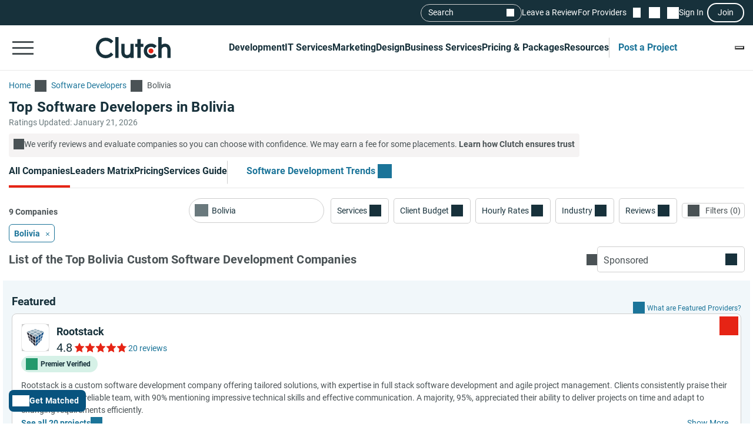

--- FILE ---
content_type: text/html; charset=utf-8
request_url: https://clutch.co/bo/developers
body_size: 53916
content:
<!DOCTYPE html>
<html lang="en">
<head>
    <meta charset="UTF-8">
		<meta content="width=device-width, initial-scale=1" name="viewport">
    <meta http-equiv="Content-Type" content="text/html; charset=utf-8" />
    <title>Top Software Developers in Bolivia - Jan 2026 Rankings | Clutch.co</title>

    <meta name="description" content="Connect with the best Software Developers companies. Compare expert profiles, client success stories & proven results to choose a verified provider that&#39;s right for you.">
    <meta http-equiv="x-dns-prefetch-control" content="on">
    <meta name="robots" content="index, follow, max-image-preview:large, max-snippet:-1, max-video-preview:-1">
    
    <meta property="og:title" content="Top Software Developers in Bolivia - Jan 2026 Rankings | Clutch.co">
    <meta property="og:description" content="Find top developers in Bolivia. Hire vetted teams for web, mobile &amp; custom apps to deliver scalable, secure solutions for your business.">
    <meta property="og:image" content="https://clutch.co/static/images/og_directory.png">
    <meta property="og:url" content="https://clutch.co/bo/developers">
    <meta property="og:type" content="website">
    <meta property="og:site_name" content="Clutch.co">
    <meta property="twitter:site" content="@clutch_co">
    <meta property="twitter:card" content="summary_large_image">
    <meta property="twitter:image" content="https://clutch.co/static/images/og_directory.png">
    <meta property="twitter:title" content="Top Software Developers in Bolivia - Jan 2026 Rankings | Clutch.co">
    <meta property="twitter:description" content="Find top developers in Bolivia. Hire vetted teams for web, mobile &amp; custom apps to deliver scalable, secure solutions for your business.">
    <link rel="shortcut icon" href="/static/icons/favicon-white.png" type="image/png" />
    <link rel="apple-touch-icon" href="/static/icons/apple-touch-icon120x120.png" type="application/octet-stream"
        sizes="120x120" />
    <link rel="apple-touch-icon" href="/static/icons/apple-touch-icon152x152.png" type="application/octet-stream"
        sizes="152x152" />
    <link rel="apple-touch-icon" href="/static/icons/apple-touch-icon167x167.png" type="application/octet-stream"
        sizes="167x167" />
    <link rel="apple-touch-icon" href="/static/icons/apple-touch-icon180x180.png" type="application/octet-stream"
        sizes="180x180" />
    <link rel="alternate" type="application/rss+xml" ref="https://clutch.co/rssfeed">

    
    

		
		<style id="inline_css">
	    :root {
	      --fontDisplay: optional;
	    }
        @font-face {  font-family: "Roboto";  font-display: var(--fontDisplay, optional);  font-style: normal;  font-weight: 300;  src: local("Roboto Light"), local("Roboto-Light"), url("https://img.shgstatic.com/static/fonts/roboto-v19-latin-300.woff2") format("woff2");}@font-face {  font-family: "Roboto";  font-style: normal;  font-display: var(--fontDisplay, optional);  font-weight: 400;  src: local("Roboto"), local("Roboto-Regular"), url("https://img.shgstatic.com/static/fonts/roboto-v19-latin-regular.woff2") format("woff2");} @font-face {  font-family: "Roboto";  font-style: normal;  font-display: var(--fontDisplay, optional);  font-weight: 600;  src: local("Roboto Medium"), local("Roboto-Medium"), url("https://img.shgstatic.com/static/fonts/roboto-v20-latin-500.woff2") format("woff2");}@font-face {  font-family: "Roboto";  font-style: normal;  font-display: var(--fontDisplay, optional);  font-weight: 700;  src: local("Roboto Bold"), local("Roboto-Bold"), url("https://img.shgstatic.com/static/fonts/roboto-v20-latin-700.woff2") format("woff2");}#common-header .sg-container {  --sgContainerMobileCheckpoint: 100%;  --sgContainerTabletCheckpoint: 100%;  --sgContainerDesktopCheckpoint: 1400px;}#common-header .header__mobile-menu-button {  height: 48px;  padding: 12px 6px;  border: 0;  outline: 0;  background: transparent;  position: relative;}@container main (min-width: 992px) {  #common-header .header__mobile-menu-button {    content-visibility: hidden;    display: none;  }}#common-header .header__mobile-menu-button:focus {  outline: none;}#common-header .header__mobile-menu-bar {  display: block;  width: 36px;  height: 3px;  background-color: #fff;}#common-header .header__mobile-menu-bar + .header__mobile-menu-bar {  margin-top: 7px;}#common-header .header__mobile-menu-bar:not(:last-child) {  transition: all 0.1s ease-in-out;}#common-header .header__primary.header__primary--white .header__mobile-menu-bar {  background-color: #4a5255;}#common-header .header__primary.header__primary--white .search_mobile__button::after {  background-color: #4a5255;  mask-image: url('data:image/svg+xml;charset=utf-8,<svg xmlns="http://www.w3.org/2000/svg" fill="none" viewBox="0 0 14 15"><path fill="%23fff" d="M12.89 14.15 7.93 9.18a4.96 4.96 0 0 1-2.91 1c-1.3 0-2.4-.46-3.32-1.37a4.5 4.5 0 0 1-1.36-3.3c0-1.3.45-2.41 1.36-3.32A4.5 4.5 0 0 1 5.01.82c1.3 0 2.4.46 3.32 1.37A4.5 4.5 0 0 1 9.7 5.5a5 5 0 0 1-1 2.91l4.96 4.96zM5.02 9.1q1.5 0 2.55-1.05c.7-.7 1.04-1.55 1.04-2.55s-.35-1.85-1.04-2.55A3.47 3.47 0 0 0 5.02 1.9c-1 0-1.86.35-2.56 1.05S1.42 4.5 1.42 5.5s.35 1.85 1.04 2.55c.7.7 1.55 1.05 2.56 1.05"/></svg>');  mask-repeat: no-repeat;  mask-position: center;  mask-size: contain;}#common-header .header__primary {  background-color: #17313b;  padding-top: 8px;  padding-bottom: 8px;}#common-header .header__primary-container {  display: flex;  align-items: center;  justify-content: space-between;  gap: 15px;  position: relative;}#common-header .header__primary-logotype {  display: flex;}#common-header .header__primary-logotype-link {  display: inline-block;  width: 130px;  height: 36px;  background-image: url('data:image/svg+xml;charset=UTF-8,<svg version="1.1" xmlns="http://www.w3.org/2000/svg" x="0px" y="0px" width="87.861px" height="25px" viewBox="0 0 87.861 25" enable-background="new 0 0 87.861 25" xml:space="preserve"><rect x="22.861" y="0" fill="%23FFFFFF" width="4" height="25"/><path fill="%23FFFFFF" d="M40.861,17.025c0,3.826-3.217,4.131-4.174,4.131c-2.391,0-2.826-2.238-2.826-3.588V8h-4v9.548c0,2.37,0.744,4.326,2.048,5.63c1.152,1.153,2.878,1.783,4.748,1.783c1.326,0,3.204-0.413,4.204-1.326V25h4V8h-4V17.025z"/><polygon fill="%23FFFFFF" points="52.861,2 48.861,2 48.861,8 45.861,8 45.861,12 48.861,12 48.861,25 52.861,25 52.861,12 55.861,12 55.861,8 52.861,8"/><path fill="%23FFFFFF" d="M68.458,19.917c-0.871,0.783-2.021,1.217-3.283,1.217c-2.782,0-4.825-2.043-4.825-4.848s1.978-4.762,4.825-4.762c1.24,0,2.412,0.413,3.305,1.196l0.607,0.522l2.697-2.696l-0.675-0.609C69.522,8.504,67.415,7.7,65.174,7.7c-5,0-8.631,3.608-8.631,8.565c0,4.936,3.718,8.673,8.631,8.673c2.283,0,4.412-0.804,5.979-2.26l0.652-0.609l-2.739-2.694L68.458,19.917z"/><path fill="%23FFFFFF" d="M86.061,9.482C84.909,8.33,83.559,7.7,81.689,7.7c-1.326,0-2.828,0.413-3.828,1.325V0h-4v25h4v-9.365c0-3.826,2.718-4.13,3.675-4.13c2.391,0,2.325,2.239,2.325,3.587V25h4v-9.887C87.861,12.743,87.366,10.787,86.061,9.482"/><path fill="%23E62415" d="M65.043,13.438c1.598,0,2.893,1.293,2.893,2.892c0,1.597-1.295,2.892-2.893,2.892c-1.597,0-2.891-1.295-2.891-2.892C62.153,14.732,63.447,13.438,65.043,13.438"/><path fill="%23FFFFFF" d="M17.261,18.721c-1.521,1.565-3.587,2.413-5.761,2.413c-4.456,0-7.696-3.5-7.696-8.304c0-4.826,3.24-8.326,7.696-8.326c2.153,0,4.196,0.847,5.74,2.391l0.608,0.609l2.674-2.674l-0.587-0.609C17.718,1.938,14.718,0.7,11.5,0.7C4.935,0.7,0,5.917,0,12.851C0,19.764,4.957,24.96,11.5,24.96c3.24,0,6.24-1.26,8.457-3.543l0.587-0.609l-2.652-2.717L17.261,18.721z"/></svg>');  background-position: 50%;  background-repeat: no-repeat;  background-size: contain;}#common-header .header__primary.header__primary--white {  background-color: #fff;  border-bottom: 1px solid #e9e9e9;}#common-header .header__primary.header__primary--white .header__primary-logotype-link {  background-image: url('data:image/svg+xml;charset=UTF-8,<svg xmlns="http://www.w3.org/2000/svg" viewBox="0 0 405.7 115"><circle cx="299.2" cy="75.3" r="13.3" fill="%23E62415"/><path fill="%2317313B" d="M105.6 0h17.6v113.5h-17.6V0zm81.7 78.5c0 17.6-14.4 19-18.8 19-11 0-12.6-10.3-12.6-16.5V37.1h-17.7v43.8c-.1 10.9 3 19.9 9 25.9a32.1 32.1 0 0040.1 2.1v4.6H205V37.1h-17.7v41.4zm55.9-67.1h-17.7v25.7h-12.3v16.7h12.3v59.7h17.7V53.8h14.5V37.1h-14.5V11.4zM315 91.8c-4 3.6-9.3 5.6-15.1 5.6a21.6 21.6 0 01-22.2-22.3c0-12.9 9.1-21.9 22.2-21.9 5.7 0 11.1 1.9 15.2 5.5l2.8 2.4 12.4-12.4-3.1-2.8a40.6 40.6 0 00-27.3-10.3c-23 0-39.7 16.6-39.7 39.4a39 39 0 0039.7 39.9c10.5 0 20.3-3.7 27.5-10.4l3-2.8-12.6-12.4-2.8 2.5zm81.7-48a32.1 32.1 0 00-40.1-2.1V0h-17.7v113.5h17.7V72.2c0-17.6 14.4-19 18.8-19 11 0 12.6 10.3 12.6 16.5v43.9h17.7V69.7a36 36 0 00-9-25.9zM79.5 86.3A36.7 36.7 0 0153 97.4c-20.5 0-35.4-16.1-35.4-38.2C17.6 37 32.5 20.9 53 20.9c9.9 0 19.3 3.9 26.4 11l2.8 2.8 12.3-12.3-2.7-2.8A54.2 54.2 0 0052.9 3.4C22.8 3.4 0 27.4 0 59.3 0 91 22.8 115 52.9 115c14.9 0 28.7-5.8 38.9-16.3l2.7-2.8-12.2-12.5-2.8 2.9z"/></svg>');  background-repeat: no-repeat;  background-position: center;}@container main (max-width: 991px) {  #common-header .search_mobile__button {    display: block;    padding: 6px;    outline: none;    border: 0;    background: transparent;    cursor: pointer;    -webkit-tap-highlight-color: transparent;    min-height: 44px;    min-width: 44px;    transition: opacity 0.15s ease;  }  #common-header .search_mobile__button:active {    opacity: 0.7;  }  #common-header .search_mobile__button::after {    content: "";    display: block;    height: 36px;    width: 36px;    background-color: #fff;    mask-image: url('data:image/svg+xml;charset=UTF-8,<svg xmlns="http://www.w3.org/2000/svg" fill="none" viewBox="0 0 14 15"><path fill="#fff" d="M12.89 14.15 7.93 9.18a4.96 4.96 0 0 1-2.91 1c-1.3 0-2.4-.46-3.32-1.37a4.51 4.51 0 0 1-1.36-3.3c0-1.3.45-2.41 1.36-3.32A4.5 4.5 0 0 1 5.01.82c1.3 0 2.4.46 3.32 1.37A4.51 4.51 0 0 1 9.7 5.5a5 5 0 0 1-1 2.91l4.96 4.96-.77.78ZM5.02 9.1c1 0 1.85-.35 2.55-1.05.7-.7 1.04-1.55 1.04-2.55 0-1-.35-1.85-1.04-2.55A3.47 3.47 0 0 0 5.02 1.9c-1 0-1.86.35-2.56 1.05-.7.7-1.04 1.55-1.04 2.55 0 1 .35 1.85 1.04 2.55.7.7 1.55 1.05 2.56 1.05Z"/></svg>');    mask-repeat: no-repeat;    mask-position: center;    mask-size: contain;  }}@container main (max-width: 991px) {  #common-header #service-menu.header__primary-list {    content-visibility: hidden;    display: none;  }}.header__primary {  border-bottom: 1px solid #4a5255;}@container main (max-width: 991px) {  .header__secondary {    content-visibility: hidden;    display: none;  }}.sg-one-time-tooltip.hidden {  display: none;}.header #menu_search__form {  display: flex;  position: absolute;  top: -1000%;  left: -100%;}.header__mobile-menu-container {  display: none;}
        </style>

    
    <link rel="stylesheet" href="/static/css/cannon/cannon.fe8519b43a.css">
    
    <link rel="stylesheet" href="/static/css/directory/directory.5f749ff25c.css">
    


		
    
    
    <script async type="text/javascript"  nonce="cjyOuIeBAfpTkUcu" >
        window.MSG_API_URL = "https://msg.clutch.co";
        window.MSG_API_URL_UNREAD_PATH = "/messages/unread/";
        window.SSO_COOKIE_NAME = "clutchsso";
    </script>

    
	    
        
<script id="consent-analytics" nonce="cjyOuIeBAfpTkUcu" data-cookieconsent="ignore">
    const additionalSettings = {};
    const additionalParameters = {};
</script>

<script id="gtm-analytics" nonce="cjyOuIeBAfpTkUcu" data-cookieconsent="ignore">
    try {
        
        window.dataLayer = window.dataLayer || [];
        window.gtag = function gtag() {
            window.dataLayer.push(arguments);
        }

        const parameters = JSON.parse('{"PageCanonicalId":1009061200000,"analyticjs":true,"category":"Software Developers","content_group":"directory","debug_mode":false,"page_canonical_id":"1009061200000","page_number":0,"page_type":"directory","primary_service_line_slug":"field_pp_sl_application_dev","trace_id":"9c1b35506c8efad4","transport_url":"https://g.clutch.co"}');
        
        parameters["bot"] = "automated"; 


        window.Analytics = {
            ga_id: 'G-D0WFGX8X3V',  
		        heap_id: '1079324124',  
		        
		        hubspot_id: '3972656',
		          delay_hubspot_tracking: '10000',
			      
		        transport_url: 'https:\/\/g.clutch.co', 
	          js_date: new Date(),  
	          content_group: parameters.content_group, 
	          default_consent_enabled:  true , 
		        block_scripts_for_consent:  true , 
		        properties: {  
		        ...parameters,
		        ...additionalParameters
		        },
		        heap_updated:  true ,
		        linkedIn_id: "2154602",
		        
						
							bambora_id: "93700",
						
		      ...additionalSettings
		    }
    } catch (error) {
        console.error('Analytics initialization failed:', error);
    }
</script>

    

    

<script data-cfasync="false"  nonce="cjyOuIeBAfpTkUcu" id="apm-snippet-id" data-is-staff="false"></script><link rel="canonical" href="https://clutch.co/bo/developers">
<link rel="shortlink" href="/bo/developers"></head><link id="static__filtersDesktop_css" media="screen and (min-width: 991px)" rel="stylesheet" as="style" href="/static/css/_filtersDesktop/_filtersDesktop.aa1bb1bf30.css"/>
<body>
<div id="layout"> 
<script id="facet-script" data-cfasync="false" nonce="cjyOuIeBAfpTkUcu" >
    window.filterGetQuery = {"ClearAllURL":"developers","ExtraPageType":"","Nonce":"cjyOuIeBAfpTkUcu","PageId":"1009061200000","ParentPageId":"1009000000000","Selected":{"geona_id":{"filterName":"Location","type":"location","values":[{"name":"Bolivia","value":"68"}]}},"URL":"/bo/developers"};
    
    window.asset_links = {...window.asset_links, ...{"_CTAblocks_js":"static/js/_CTAblocks/_CTAblocks.29af19b9e4.js","_CTAblocks_scss":"static/css/_CTAblocks/_CTAblocks.fc9a97dbb3.css","_bpbLink_js":"static/js/_bpbLink/_bpbLink.11518a1a93.js","_bpbLink_scss":"static/css/_bpbLink/_bpbLink.1d1733658f.css","_chatbotTriggerObserver_js":"static/js/_chatbotTriggerObserver/_chatbotTriggerObserver.b790ca25fd.js","_chatbotWidget_js":"static/js/_chatbotWidget/_chatbotWidget.c1f74443b1.js","_ctaBanner_js":"static/js/_ctaBanner/_ctaBanner.597296e78d.js","_ctaBanner_scss":"static/css/_ctaBanner/_ctaBanner.f812900357.css","_directoryDeffer_js":"static/js/_directoryDeffer/_directoryDeffer.48b03c68c3.js","_directoryDeffer_scss":"static/css/_directoryDeffer/_directoryDeffer.ae4ad4bb3e.css","_directoryFunctionality_js":"static/js/_directoryFunctionality/_directoryFunctionality.4340cfc623.js","_directoryHeader_js":"static/js/_directoryHeader/_directoryHeader.a6cfd6d327.js","_directoryVerification_js":"static/js/_directoryVerification/_directoryVerification.f30c442120.js","_directoryVerification_scss":"static/css/_directoryVerification/_directoryVerification.8ec51f11d0.css","_filtersDesktop_js":"static/js/_filtersDesktop/_filtersDesktop.4c0dfa1d9a.js","_filtersDesktop_scss":"static/css/_filtersDesktop/_filtersDesktop.aa1bb1bf30.css","_flymenu_js":"static/js/_flymenu/_flymenu.6dc7464598.js","_flymenu_scss":"static/css/_flymenu/_flymenu.954a9db814.css","_initialTrackingDirectory_js":"static/js/_initialTrackingDirectory/_initialTrackingDirectory.c9324dadf5.js","_lmDeffer_js":"static/js/_lmDeffer/_lmDeffer.e98c30ca94.js","_lmDeffer_scss":"static/css/_lmDeffer/_lmDeffer.deb7286548.css","_providerCardFunctionality_js":"static/js/_providerCardFunctionality/_providerCardFunctionality.0ec2eea031.js","_providerCardInsightsContent_js":"static/js/_providerCardInsightsContent/_providerCardInsightsContent.2a2b37ac51.js","_providerCardInsightsContent_scss":"static/css/_providerCardInsightsContent/_providerCardInsightsContent.31562a3fc2.css","_providerCardInsightsIcons_js":"static/js/_providerCardInsightsIcons/_providerCardInsightsIcons.945d573a1d.js","_providerCardInsightsIcons_scss":"static/css/_providerCardInsightsIcons/_providerCardInsightsIcons.8c71c22a5f.css","_providerCardInsights_js":"static/js/_providerCardInsights/_providerCardInsights.f055012ac5.js","_readMoreBtn_js":"static/js/_readMoreBtn/_readMoreBtn.ece98b546a.js","_startTrackingDirectory_js":"static/js/_startTrackingDirectory/_startTrackingDirectory.12aee151e6.js","_stickyPbBanner_js":"static/js/_stickyPbBanner/_stickyPbBanner.a11576ef77.js","_stickyPbBanner_scss":"static/css/_stickyPbBanner/_stickyPbBanner.75d8b2edcd.css","facets2_js":"static/js/facets2/facets2.984ff20ca5.js","leaderMatrix2_js":"static/js/leaderMatrix2/leaderMatrix2.d693138c58.js","leaderMatrix2_scss":"static/css/leaderMatrix2/leaderMatrix2.8c0c5ba9c8.css"}};
</script>








<link id="static__headerMinDesktop_css" media="screen and (min-width: 991px)" rel="stylesheet" href="/static/css/_headerMinDesktop/_headerMinDesktop.b66b46b6e1.css"/>

<script data-cfasync="false" nonce="cjyOuIeBAfpTkUcu" >
    window.asset_links = {...window.asset_links,  ...{"_chatbotWidget_js":"static/js/_chatbotWidget/_chatbotWidget.c1f74443b1.js","_footer_js":"static/js/_footer/_footer.0caa1821da.js","_headerMinDesktop_js":"static/js/_headerMinDesktop/_headerMinDesktop.295b495a90.js","_headerMinDesktop_scss":"static/css/_headerMinDesktop/_headerMinDesktop.b66b46b6e1.css","_headerMinMobile_js":"static/js/_headerMinMobile/_headerMinMobile.1e4951e1b5.js","_headerMinMobile_scss":"static/css/_headerMinMobile/_headerMinMobile.f739878018.css","_header_js":"static/js/_header/_header.f736925949.js","_header_scss":"static/css/_header/_header.4527245dec.css","_liveSearch_js":"static/js/_liveSearch/_liveSearch.bbc40d297c.js","searchTracking_js":"static/js/searchTracking/searchTracking.d5a8cdf0d8.js"} };
</script>
<header
    id="common-header"
    class="header request-service-tabs request-mobile-menu request-user-menu"
    data-url="/menu?v=main"
    data-is-authed="false"
    data-domain="https://clutch.co"
    data-chatbot-widget-enabled="true"
    data-chatbot-widget-enabled-on-all-pages="true"
>
    
    <div class="header__secondary">
        <div class="sg-container header__secondary-container">
            
            <div id="menu_search">
	<button type="button" id="menu_search--button" name="search_init">Search</button>
	<div id="menu_search__form" class="search_form">
		<div class="search_input sg-accordion">
			<button name="Search cancel" type="button" class="search_input__cancel" id="menu_search--cancel" data-search="search-cancel" aria-label="Cancel search"></button>
			<button name="Search reset" type="reset" class="search_input__button" id="menu_search--default" data-type="default" aria-label="Reset results"></button>
			
			<input
				id="live-search menu_search--live"
				type="text"
				data-url="/search/live"
				name="Search"
				data-search="search_input"
				class="sg-accordion__title-wrapper"
				autocomplete="off"
				aria-label="Live search"
				aria-controls="live-search__results"
				placeholder="Start your search"
				>
			
			<div class="search_results no-results sg-accordion__contents" data-search="search_results" id="live-search__results"></div>
		</div>
		<a href="https://clutch.co/search" class="search_button search_form--submit" aria-label="Search Results"></a>
	</div>
</div>


            <a class="header__secondary-link" href="https://review.clutch.co" title="Leave a Review">Leave a Review</a>
            <a class="header__secondary-link" href="/get-listed" title="For Providers">For Providers</a>

            
            


<a
    class="header__shortlist-link"
    href="https://shortlist.clutch.co?next=%2fbo%2fdevelopers"
    title="View Shortlist">
    <span
		id="shortlist-count"
		class="header__shortlist-counter"
		data-count="0"
    >
	    0
    </span>
</a>



<a
    class="header__chat-link"
    href='https://msg.clutch.co'
    title="View New Messages">
    <span
		    id="message-count"
		    class="header__chat-counter"
		    data-count="0"
    >
	    0
    </span>
</a>


            
            


<button
		id="sign-in-link"
		class="header__sign-in-link header__sign-in-button sign-in header__secondary-link sign-in-required"
		type="button"
		aria-label="Sign in"
		data-login_source="header_sign_in"
>
	Sign In
</button>
<button
		class="modal-sso__open-modal sign-in-required"
		aria-label="Join"
		data-login_default="join"
		type="button"
		id="show-sso-modal"
		data-login_source="header_join"
>
	Join
</button>


        </div>
    </div>

    
    
    
    <div class='header__primary  header__primary--white'>
        <div class="sg-container header__primary-container">
            
            <button
                id="mobile-menu-button"
                class="header__mobile-menu-button"
                type="button"
                aria-label="Open collapsed menu"
                data-url="/menu?s=mobile&next=%2fbo%2fdevelopers"
            >
                <span class="header__mobile-menu-bar"></span>
                <span class="header__mobile-menu-bar"></span>
                <span class="header__mobile-menu-bar"></span>
            </button>
            <div class="header__mobile-menu-container" id="mobile-menu-container"></div>

            
            <div class="header__primary-logotype">
                <a href="/" class="header__primary-logotype-link" title="Clutch logotype"></a>
            </div>

            
            
<ul id="service-menu" class="header__primary-list">
    <li class="header__primary-list-item">
        <button class="header__primary-list-button" type="button" data-for="#development-menu" aria-label="Development">Development</button>
    </li>
    <li class="header__primary-list-item">
        <button class="header__primary-list-button" type="button" data-for="#it-services-menu" aria-label="IT Services">IT Services</button>
    </li>
    <li class="header__primary-list-item">
        <button class="header__primary-list-button" type="button" data-for="#marketing-menu" aria-label="Marketing">Marketing</button>
    </li>
    <li class="header__primary-list-item">
        <button class="header__primary-list-button" type="button" data-for="#design-menu" aria-label="Design">Design</button>
    </li>
    <li class="header__primary-list-item">
        <button class="header__primary-list-button" type="button" data-for="#business-services-menu" aria-label="Business Services">Business Services</button>
    </li>
    <li class="header__primary-list-item">
        <button class="header__primary-list-button" type="button" data-for="#pricing-and-packages-menu" aria-label="Pricing & Packages">Pricing & Packages</button>
    </li>
    <li class="header__primary-list-item">
        <button class="header__primary-list-button" type="button" data-for="#resources-menu" aria-label="Resources">Resources</button>
    </li>
        <li class="header__primary-list-item my-tools">
            <a
                class="header__primary-list-button header__post_project"
                title="Get Matched"
                data-href="https://project.clutch.co/project-brief?source=global_navigation_CTA&BPB_adoption_source=global_nav"
                href="https://clutch.co/tools"
            >Post a Project</a>
        </li>
</ul>


            
            <button
                type="button"
                id="mobile-search-button"
                class="search_mobile__button"
                aria-label="Live search">
            </button>

            
            
                <div class="sg-one-time-tooltip hidden" id="sign-in-tooltip">
  <button
      class="sg-one-time-tooltip__close-button"
      type="button"
      aria-label="Dismiss the Hint">
  </button>

  <p class="sg-one-time-tooltip__title">You’re signed out</p>
  <p class="sg-one-time-tooltip__text">Sign in to get introduced to companies, access recommendations, and request quotes.</p>

  <button
    class="sg-one-time-tooltip__action-button sg-button-v2 sg-button-v2--inversive sign-in-required"
    id="show-sso-modal"
    data-login_default="join"
    aria-label="Sign In"
    data-login_source="tooltip_header_sign_in"
    type="button"
  >
	  Sign in
  </button>
</div>

            
        </div>
    </div>
</header>









<main
    id="providers2"
    class="directory"
    data-nonce="cjyOuIeBAfpTkUcu"
    data-page-view-type="reviews"
    data-page-type="DIRECTORY"
    data-extra-page-type=""
    data-page-canonical="1009061200000"
    data-lm-enabled="true"
    data-service-group="Application development"
    
        data-service-line="Software Developers"
    
    
        data-allow-unauth="true"
    
    
        data-location="Bolivia"
        data-location_id="68"
    
    data-service-line-slug="field_pp_sl_application_dev"
    
    data-chatbot-widget-enabled="true"
>
    <div class="facets_fly skeleton" id="facets_fly__sidebar"></div>

    <section class="directory-header sg-container">
    <div id="directory-breadcrumbs"
     class="directory-breadcrumbs sg-breadcrumbs sg-breadcrumbs--light">
    <a
        href="/"
        class="sg-breadcrumbs__link"
        title="Go to the Home page">
        <span>Home</span>
    </a>
    
        <a
            class="sg-breadcrumbs__link"
            href="/developers"    
            title="Go to the Software Developers page">
            <span>Software Developers</span>
        </a>
    
        <a
            class="sg-breadcrumbs__link"
            href="/bo/developers"    
            title="Go to the Bolivia page">
            <span>Bolivia</span>
        </a>
    
</div>


    <div
        id="directory-header-text-block"
        class="directory-header__text-block sg-show-more-less__container sg-show-more-less__container--collapsed"
    >
        <h1 class="directory-header__title">Top Software Developers in Bolivia</h1>
        
    </div>

    <meta property="datePublished" content="2014-11-11">

    <div class="directory-header__ratings-updated">Ratings Updated: January 21, 2026</div>

    
    

    <div class="directory-header__disclaimer">
  <span class="directory-header__disclaimer-icon"></span>
  <span
    class="directory-header__disclaimer-text"
  >
    We verify reviews and evaluate companies so you can choose with confidence. We may earn a fee for some placements.
      <a href="#why-trust-clutch"
         class="directory-header__disclaimer-cta"
         data-gtm_event_category="directory_rankings-learn-more"
         data-gtm_page_canonical_id="1009061200000"
         data-dispatch="SWITCH_TABS"
         data-lazy-trigger="_directoryFunctionality"
         data-page-view-type="reviews"
      >
        Learn how Clutch ensures trust
      </a>
  </span>
</div>

</section>


    <div id="sticky-content" class="directory__sticky-content">
        <div class="sg-container navbar">
    <div class="sg-tabs-v2">
    <nav id="sg-tabs-content" class="sg-tabs-v2__contents">
        
            
                <a
                  
                  href="/bo/developers"
                  title="Go to the All Companies Page"
                  aria-label="Go to the All Companies Page"
                  class="sg-tabs-v2__item sg-tabs-v2__item--active"
                  data-page-view-type="reviews"
                  data-lazy-trigger="_directoryFunctionality"
                  data-dispatch="SWITCH_TABS"
                >All Companies</a>
            
        
            
                <a
                  
                  href="/bo/developers#leaders-matrix"
                  title="Go to the Leaders Matrix Page"
                  aria-label="Go to the Leaders Matrix Page"
                  class="sg-tabs-v2__item "
                  data-page-view-type="leaders-matrix"
                  data-lazy-trigger="_directoryFunctionality"
                  data-dispatch="SWITCH_TABS"
                >Leaders Matrix</a>
            
        
            
        
            
                <a
                  
                  href="/developers/pricing"
                  title="Go to the Pricing Page"
                  aria-label="Go to the Pricing Page"
                  class="sg-tabs-v2__item "
                  data-page-view-type="pricing"
                  data-lazy-trigger="_directoryFunctionality"
                  data-dispatch="SWITCH_TABS"
                >Pricing</a>
            
        
            
                <a
                  
                  href="/developers/service-guide"
                  title="Go to the Services Guide Page"
                  aria-label="Go to the Services Guide Page"
                  class="sg-tabs-v2__item "
                  data-page-view-type="service-guide"
                  data-lazy-trigger="_directoryFunctionality"
                  data-dispatch="SWITCH_TABS"
                >Services Guide</a>
            
        
            
                <a
                  
                    target="_blank"
                  
                  href="/resources/tech/development"
                  title="Go to the Software Development Trends Page"
                  aria-label="Go to the Software Development Trends Page"
                  class="sg-tabs-v2__item  sg-tabs-v2__item--cta sg-tabs-v2__item--with-divider"
                  data-page-view-type="Software Developmenttrends"
                  data-lazy-trigger="_directoryFunctionality"
                  data-dispatch="SWITCH_TABS"
                >Software Development Trends</a>
            
        
    </nav>
</div>


<span itemscope itemtype="https://schema.org/WebPage">
  <meta itemprop="url" content="https://clutch.co/bo/developers">
  <meta itemprop="name" content="Top Software Developers in Bolivia">
  <meta itemprop="description" content="Find top developers in Bolivia. Hire vetted teams for web, mobile &amp; custom apps to deliver scalable, secure solutions for your business.">
  <meta itemprop="dateModified" content="2026-01-21T19:57:39Z">
  <span itemprop="breadcrumb" itemscope itemtype="https://schema.org/BreadcrumbList">
    <span itemprop="itemListElement" itemscope itemtype="https://schema.org/ListItem">
      <meta itemprop="position" content="1">
      <meta itemprop="name" content="Home">
      <meta itemprop="item" content="https://clutch.co/">
    </span>
    <span itemprop="itemListElement" itemscope itemtype="https://schema.org/ListItem">
      <meta itemprop="position" content="2">
      <meta itemprop="name" content="Top Software Developers in Bolivia">
      <meta itemprop="item" content="https://clutch.co/bo/developers">
    </span>
    <span itemprop="itemListElement" itemscope itemtype="https://schema.org/ListItem">
      <meta itemprop="position" content="3">
      <meta itemprop="name" content="Top Software Developers in Bolivia Leaders Matrix">
      <meta itemprop="item" content="https://clutch.co/bo/developers#leaders-matrix">
    </span>
    <span itemprop="itemListElement" itemscope itemtype="https://schema.org/ListItem">
      <meta itemprop="position" content="4">
      <meta itemprop="name" content="Top Software Developers in Bolivia Packages">
      <meta itemprop="item" content="https://clutch.co">
    </span>
    <span itemprop="itemListElement" itemscope itemtype="https://schema.org/ListItem">
      <meta itemprop="position" content="5">
      <meta itemprop="name" content="Top Software Developers in Bolivia Pricing">
      <meta itemprop="item" content="https://clutch.co/developers/pricing">
    </span>
    <span itemprop="itemListElement" itemscope itemtype="https://schema.org/ListItem">
      <meta itemprop="position" content="6">
      <meta itemprop="name" content="Top Software Developers in Bolivia Services Guide">
      <meta itemprop="item" content="https://clutch.co/developers/service-guide">
    </span>
    <span itemprop="itemListElement" itemscope itemtype="https://schema.org/ListItem">
      <meta itemprop="position" content="7">
      <meta itemprop="name" content="Top Software Developers in Bolivia Software Development Trends">
      <meta itemprop="item" content="https://clutch.co/resources/tech/development">
    </span>
  </span>
</span>


    <div class="navbar__BPB-link-wrapper">
		<a
				id="facets-BPB-link"
				class="sg-button-v2 facets__BPB-link BPB-link "
				href="https://project.clutch.co/project-brief?source=directory_filters&BPB_adoption_source=directory"
				target="_blank"
				data-skip_user_role="true"
				data-login_default="join"
				data-login_source="facets__BPB-link"
				title="Build My Project Brief"
				data-gtm_event_category="facets__BPB-link_click"
				data-gtm_page_canonical_id="1009061200000"
				data-gtm_page_utm_term="1009061200000"
				data-gtm_source="directory_filters"
				data-gtm_BPB_adoption_source="directory"
				data-gtm_project_brief_trigger="true"
		>
			Get Matched
		</a>
    </div>
    
        <p class="navbar__companies-amount lm-only-related-block">
            <span id="lm-leaders-amount">3 Leaders</span>
            <span id="lm-contenders-amount">6 Contenders</span>
        </p>
    
</div>

        <div class="directory-only-related-block directory__facets-block facets-block sg-container">
            <div class="facets facets__main">
    <div class="facets__container">
	<div class="facets_wrap" id="facets-form">
		<div class="facets_item facets_location facets sg-dropdown-main-wrapper sg-dropdown-v2--with-icon">
    <label class="facets_label custom_dropdown" id="facets_location" data-target="#location_dropdown"
           data-id="location_input__wrap" data-toggle="dropdown" for="location_input">
    </label>
    
    <button name="Location reset" aria-label="Location reset" type="button" class="facets_list__location_reset"></button>
    <input class="facets_btn" id="location_input" name="location" data-default="Bolivia" type="search" placeholder="Location" value="Bolivia"
           data-id="location_input" autocomplete="off" autocorrect="off" autocapitalize="off" spellcheck="false"
           role="searchbox" aria-owns="location_dropdown" aria-label="Location" aria-autocomplete="list"
           title="Location">
    <div class="dropdown-menu sg-dropdown-v2__list-wrapper" aria-labelledby="facets_location" id="location_dropdown">
        <div class="facets_list__location--wrapper sg-dropdown-v2-list scroll-container" id="location_list" role="menu">
        </div>
    </div>
</div>

		<div class="facets sg-dropdown-main-wrapper sg-dropdown-v2--with-icon">
    <div
            class="sg-dropdown-v2"
            id="related_services"
            role="button"
            data-toggle="dropdown"
            aria-haspopup="true"
            aria-expanded="false"
    >
        <div
                class="sg-input-field-v2 sg-input-field-v2--with-append-inner-icon"
                id="related_services-button"
        >
            <div class="sg-input-field-v2__input-wrapper">
                <input
                        id="related_services-input"
                        class="sg-input-field-v2__input"
                        type="hidden"
                        readonly
                >
                <button class="sg-input-field-v2__input" id="related_services_button" readonly >Services</button>
                <span class="sg-input-field-v2__icon sg-input-field-v2__append-icon sg-icon-v2__arrow"></span>
            </div>
        </div>

        <div class="sg-dropdown-v2__list-wrapper sg-dropdown-v2__list-wrapper--fixed-width">
            
            <div class="sg-dropdown-v2__list-wrapper-search">
                <input
                        class="sg-dropdown-v2__list-wrapper-search-input facets_btn__search"
                        type="search"
                        placeholder="Search"
                >
            </div>
            
            <div
                    class="sg-dropdown-v2-list"
                    aria-labelledby="Dropdown"
                    data-container="dropdown"
            >
            </div>
        </div>
    </div>
</div>

		<div class="facets sg-dropdown-main-wrapper sg-dropdown-v2--with-icon">
    <div
            class="sg-dropdown-v2"
            id="client_budget"
            data-toggle="dropdown"
            aria-haspopup="true"
            aria-expanded="false"
            role="button"
    >
        <div
                class="sg-input-field-v2 sg-input-field-v2--with-append-inner-icon"
                id="client_budget-button"
        >
            <div class="sg-input-field-v2__input-wrapper">
                <input
                        id="client_budget-input"
                        class="sg-input-field-v2__input"
                        type="hidden"
                        readonly
                >
                <button class="sg-input-field-v2__input" id="client_budget_button" readonly>Client Budget</button>
                <span class="sg-input-field-v2__icon sg-input-field-v2__append-icon sg-icon-v2__arrow"></span>
            </div>
        </div>

        <div class="sg-dropdown-v2__list-wrapper">
            <div
                    class="sg-dropdown-v2-list"
                    aria-labelledby="Dropdown"
                    data-container="dropdown"
            >
            </div>
        </div>
    </div>
</div>

		<div class="facets sg-dropdown-main-wrapper sg-dropdown-v2--with-icon">
    <div
            class="sg-dropdown-v2"
            id="hourly_rate"
            data-toggle="dropdown"
            aria-haspopup="true"
            aria-expanded="false"
            role="button"
    >
        <div
                class="sg-input-field-v2 sg-input-field-v2--with-append-inner-icon"
                id="hourly_rate-button"
        >
            <div class="sg-input-field-v2__input-wrapper">
                <input
                        id="hourly_rate-input"
                        class="sg-input-field-v2__input"
                        type="hidden"
                        readonly
                >
                <button class="sg-input-field-v2__input" id="hourly_rate_button" readonly>Hourly Rates</button>
                <span class="sg-input-field-v2__icon sg-input-field-v2__append-icon sg-icon-v2__arrow"></span>
            </div>
        </div>

        <div class="sg-dropdown-v2__list-wrapper">
            <div
                    class="sg-dropdown-v2-list"
                    aria-labelledby="Dropdown"
                    data-container="dropdown"
            >
            </div>
        </div>
    </div>
</div>

		<div class="facets sg-dropdown-main-wrapper sg-dropdown-v2--with-icon">
    <div
            class="sg-dropdown-v2"
            id="industries"
            data-toggle="dropdown"
            aria-haspopup="true"
            aria-expanded="false"
            role="button"
    >
        <div
                class="sg-input-field-v2 sg-input-field-v2--with-append-inner-icon"
                id="industries-button"
        >
            <div class="sg-input-field-v2__input-wrapper">
                <input
                        id="industries-input"
                        class="sg-input-field-v2__input"
                        type="hidden"
                        readonly
                >
                <button class="sg-input-field-v2__input" id="industries_button" readonly>Industry</button>
                <span class="sg-input-field-v2__icon sg-input-field-v2__append-icon sg-icon-v2__arrow"></span>
            </div>
        </div>

        <div class="sg-dropdown-v2__list-wrapper sg-dropdown-v2__list-wrapper--fixed-width">
            
            <div class="sg-dropdown-v2__list-wrapper-search">
                <input
                        class="sg-dropdown-v2__list-wrapper-search-input facets_btn__search"
                        type="search"
                        placeholder="Search"
                >
            </div>
            
            <div
                    class="sg-dropdown-v2-list"
                    aria-labelledby="Dropdown"
                    data-container="dropdown"
            >
            </div>
        </div>
    </div>
</div>

		<div class="facets sg-dropdown-main-wrapper">
    <div
            class="sg-dropdown-v2"
            id="reviews"
            data-toggle="dropdown"
            aria-haspopup="true"
            aria-expanded="false"
            role="button"
    >
        <div
                class="sg-input-field-v2 sg-input-field-v2--with-append-inner-icon"
                id="reviews-button"
        >
            <div class="sg-input-field-v2__input-wrapper">
                <input
                        id="reviews-input"
                        class="sg-input-field-v2__input"
                        type="hidden"
                        readonly
                >
                <button class="sg-input-field-v2__input" id="reviews_button" readonly>Reviews</button>
                <span class="sg-input-field-v2__icon sg-input-field-v2__append-icon sg-icon-v2__arrow"></span>
            </div>
        </div>

        <div class="sg-dropdown-v2__list-wrapper">
            <div
                    class="sg-dropdown-v2-list"
                    aria-labelledby="Dropdown"
                    data-container="dropdown"
            >
            </div>
        </div>
    </div>
</div>

		<button
      class="facets__all-filter"
      type="button"
      aria-label="Open filters menu"
      id="fly-in_trigger"
      data-lazy-trigger="facets2"
    >
        <i class="facets__all-filter-first">All</i>
        <i class="facets__all-filter-second">Filters</i>
        <i class="facets__filter-count ">0</i>
    </button>
    </div>
    <p class="navbar__companies-amount directory-only-related-block" id="directory-navbar-companies-amount"> 
        9 Companies
    </p>
    </div>
    <div class="facets_result__container">
	    <div class="facets_result" id="facets_result__filters">
    <div class="facets_result__item" data-label="Country" data-type="location" data-id="country" data-name="Bolivia" data-value="BO" data-slug="BO" data-new-geona="0"><span>Country:&nbsp;</span><b>Bolivia</b></div>


    

    
</div>
        <button class="facets_clear " type="reset">Clear All</button>
    </div>
</div>

        </div>
        <button
            aria-label="See All Leaders"
            type="button"
            id="scroll-to-top"
            class="sg-scroll-to-top-v2__scroll-to-top sg-scroll-to-top-v2__scroll-to-top--hidden directory__scroll-to-top lm-only-related-block"
        >
            See All Leaders
        </button>
    </div>

    <div class="sg-container directory__title-sort directory-only-related-block">
        <h2 class="directory__facets-title">List of the Top Bolivia Custom Software Development Companies</h2>

        <div class="sortby sg-dropdown-main-wrapper sg-dropdown-v2--with-icon">
    <span
      class="sortby__tooltip sg-tooltip-v2"
      data-tooltip-content="<i><p><b>Sponsored</b> providers pay us a fee for placement within our listings.</p>
        <p><b>Verified</b> providers pass a credit check and we validate their business entity information. Verified is distinguished by a checkmark on the top left.</p>
        <b>Clutch Rank</b> is our proprietary organic rank of the best companies. Criteria includes reviews, industry awards and past work.
      </i>"
      data-tooltip-props="large left-center mobile_top-center rich"
    ></span>
    <div
            class="sg-dropdown-v2"
            id="sort_by"
            data-toggle="dropdown"
            aria-haspopup="true"
            aria-expanded="false"
            role="button"
    >
        <div
                class="sg-input-field-v2 sg-input-field-v2--with-append-inner-icon"
                id="sortby_button"
        >
            <div class="sg-input-field-v2__input-wrapper">
                <input
                        id="sort_by-input"
                        aria-label="Sort by"
                        class="sg-input-field-v2__input"
                        type="text"
                        readonly
                />
                
                
                <p class="sortby__preselect">Sponsored</p>
                
                
                
                
                
                
                
                
                
                
                
                

                <span class="sg-input-field-v2__append-icon sg-icon-v2__arrow" />
            </div>
        </div>

        <div class="sg-dropdown-v2__list-wrapper">
            <div
                    class="sg-dropdown-v2-list"
                    aria-labelledby="Dropdown"
                    data-container="dropdown"
            >
            </div>
        </div>
    </div>
</div>

    </div>

    
    <section class="directory-only-related-block sg-container" id="providers__section" data-show-pagination="true">
    
        <ul itemscope itemtype="https://schema.org/ItemList"
    class="providers__list providers__list--collapsed"
    id="providers__list"
    data-slide-priority="false">
    
    
		

    
        
            
        
        
        
            
                
                




























  




  <li class="featured-listings">
    <div class="featured-listings__title-container">
      <p class="featured-listings__title">
        Featured
      </p>

      <p
        class="featured-listings__info sg-tooltip-v2"
        data-tooltip-content="<i>Provider may be located outside the immediate area, but services this location.</i>"
        data-tooltip-position=".featured-listings__info-icon"
        data-tooltip-props="top-center large"
      >
        <span class="featured-listings__info-icon icon-info"></span>
        What are Featured Providers?
      </p>
    </div>
    
      
      
      















  
    
  

  
    
  

  
    
  



<div class="provider-list-item" id="provider-152287" >
  



























    









    







    






    

    

    

    

    




  
    
      
    
  



<div
    class="provider provider-row sg-show-more-less__container sg-show-more-less__container--collapsed ppc_item--element ppc_item-positioned "
    data-is-list="true"
    data-clutch-pid="152287"
    data-title="Rootstack"

    
        data-uid="3357301a-2f7e-416e-bcc8-839842dd36d7"
        data-id="152287"
        data-type="featured"
        data-position="1"
        data-keyword="Software Developers"
        data-featured_listing_id="249"
        data-link='https://r.clutch.co/redirect?analyticsjs=true&amp;category=Software&#43;Developers&amp;content_group=directory&amp;debug_mode=false&amp;event_category=visit_website&amp;event_label=152287&amp;featured_listing_id=249&amp;from_page=https%3A%2F%2Fclutch.co%2Fbo%2Fdevelopers&amp;is_sponsor=true&amp;keyword=Software&#43;Developers&amp;link_type=featured&amp;location_id=68&amp;no_click=0&amp;page_canonical_id=1009061200000&amp;page_location=https%3A%2F%2Fclutch.co%2Fbo%2Fdevelopers&amp;page_number=0&amp;page_type=directory&amp;pid=152287&amp;position=1&amp;source=directory&amp;trace_id=%24trace_id&amp;transport_url=https%3A%2F%2Fg.clutch.co&amp;u=https%3A%2F%2Fppc.clutch.co%2Fppc%2Fclick%2F%3Fs%[base64]%3A1vijJa%3A-OOVYbduTI6smbX7MqWRD4-ml8lBVOwHRKIcDRKWMKk'
    
    
>

    
    
    

    
    






<button
    type="button"
    name="bookmark"
    class="sg-shortlist-bookmark sg-shortlist-bookmark--default"
    data-shortlist-state="default"
    aria-label="Add to Shortlist"
    data-shortlist-link="https://shortlist.clutch.co"
    data-provider-id="152287"
    data-link-type=""
    data-page-name="directory"
>
    <p class="sg-shortlist-bookmark__message sg-shortlist-bookmark__message--hidden"></p>
    <span
      class="sg-shortlist-bookmark__icon"
      data-lazy-trigger="_providerCardFunctionality"
      data-dispatch="PROVIDER_CARD_CLICKED">
    </span>
</button>


    <div class="provider__main-info">
        <a href="https://r.clutch.co/redirect?analyticsjs=true&amp;category=Software&#43;Developers&amp;content_group=directory&amp;debug_mode=false&amp;event_category=visit_website&amp;event_label=152287&amp;featured_listing_id=249&amp;from_page=https%3A%2F%2Fclutch.co%2Fbo%2Fdevelopers&amp;is_sponsor=true&amp;keyword=Software&#43;Developers&amp;link_type=featured&amp;location_id=68&amp;no_click=1&amp;page_canonical_id=1009061200000&amp;page_location=https%3A%2F%2Fclutch.co%2Fbo%2Fdevelopers&amp;page_number=0&amp;page_type=directory&amp;pid=152287&amp;position=1&amp;source=directory&amp;trace_id=9c1b35506c8efad4&amp;transport_url=https%3A%2F%2Fg.clutch.co&amp;u=https%3A%2F%2Fppc.clutch.co%2Fppc%2Fclick%2F%3Fs%[base64]%3A1vijJa%3A-OOVYbduTI6smbX7MqWRD4-ml8lBVOwHRKIcDRKWMKk" data-element="ppc_logotype" target="_blank" title="See Rootstack Profile" aria-label="See Rootstack Profile" class="sg-provider-logotype-v2 provider__logotype ppc-website-link" data-link_text="Profile Logotype" data-lazy-trigger="_directoryFunctionality">
            <img
                loading="lazy"
                width="46"
                height="46"
                property="image"
                src='https://img.shgstatic.com/clutch-static-prod/image/scale/50x50/s3fs-public/logos/93324e70a96d9ac0124f79283d2fefcf.png'
                alt="Rootstack Logotype"
                
            />
        </a>
        
        <h3 class="provider__title">
            <a href="https://r.clutch.co/redirect?analyticsjs=true&amp;category=Software&#43;Developers&amp;content_group=directory&amp;debug_mode=false&amp;event_category=visit_website&amp;event_label=152287&amp;featured_listing_id=249&amp;from_page=https%3A%2F%2Fclutch.co%2Fbo%2Fdevelopers&amp;is_sponsor=true&amp;keyword=Software&#43;Developers&amp;link_type=featured&amp;location_id=68&amp;no_click=1&amp;page_canonical_id=1009061200000&amp;page_location=https%3A%2F%2Fclutch.co%2Fbo%2Fdevelopers&amp;page_number=0&amp;page_type=directory&amp;pid=152287&amp;position=1&amp;source=directory&amp;trace_id=9c1b35506c8efad4&amp;transport_url=https%3A%2F%2Fg.clutch.co&amp;u=https%3A%2F%2Fppc.clutch.co%2Fppc%2Fclick%2F%3Fs%[base64]%3A1vijJa%3A-OOVYbduTI6smbX7MqWRD4-ml8lBVOwHRKIcDRKWMKk" data-element="ppc_title" target="_blank" title="See Rootstack Profile" class="provider__title-link ppc-website-link" data-link_text="Profile Title">
                Rootstack
            </a>
        </h3>
        

        
            
                <div class="provider__rating sg-rating rating-reviews">
                    <span class="sg-rating__number" >
                        4.8
                        
                    </span>
                    <a
                        style="--sgStarsRating: 96%;"
                        target="_blank"
                        href="/profile/rootstack#reviews "
                        title="See Rootstack Reviews"
                        aria-label="See Rootstack Reviews"
                        class="sg-rating__stars directory_profile"
                        data-link_text="Profile Stars"
                    ></a>
                    
                    <a
                        target="_blank"
                        href="/profile/rootstack#reviews"
                        title="See Rootstack Reviews"
                        aria-label="See Rootstack Reviews"
                        class="sg-rating__reviews directory_profile"
                        data-link_text="Reviews Count"
                    >
                        20
                        
                            reviews
                        
                    </a>
                    
                </div>
            

            
                <span
                    data-tooltip-props="top-center mobile_top-right"
                    
                    
                        class="provider__verified-mark provider__verified-mark--premier sg-tooltip-v2"
                        data-tooltip-content="<i>Verified by Clutch, and has 3+ verified reviews</i>"
                    
                >
                    
                    
                    Premier Verified
                </span>
            
        
    </div>

    <div class="provider__highlights">
        <div
            class="provider__highlights-item sg-tooltip-v2 min-project-size"
            data-tooltip-props="top-center mobile_top-right"
            data-tooltip-position=".provider__highlights-icon"
            data-tooltip-content="<i>Min. project size</i>"
        >
            <span class="provider__highlights-icon icon-tag"></span>
            
                $10,000+
            
        </div>
        <div
            class="provider__highlights-item sg-tooltip-v2 hourly-rate"
            data-tooltip-props="top-center mobile_top-right"
            data-tooltip-position=".provider__highlights-icon"
            data-tooltip-content="<i>Avg. hourly rate</i>"
        >
            <span class="provider__highlights-icon icon-alarm-clock"></span>
            
                $50 - $99 / hr
            
            
        </div>
        <div
            class="provider__highlights-item sg-tooltip-v2 employees-count"
            data-tooltip-props="top-center mobile_top-right"
            data-tooltip-position=".provider__highlights-icon"
            data-tooltip-content="<i>Employees</i>"
        >
            <span class="provider__highlights-icon icon-person-team"></span>
            50 - 249
        </div>
	      
	        <div
	            class="provider__highlights-item sg-tooltip-v2 location"
	            data-tooltip-props="top-center mobile_top-center"
	            data-tooltip-position=".provider__highlights-icon"
	            data-tooltip-content="<i>Location</i>"
	            
	        >
	            <span class="provider__highlights-icon icon-pin"></span>
	            Serves Bolivia
	            
	        </div>
				
    </div>

    
        <div class="provider__services provider__services--provided">
            <p
                class="provider__services-subtitle sg-tooltip-v2"
                data-tooltip-props="top-center large"
                data-tooltip-position=".provider__services-subtitle-icon"
                data-tooltip-content="<i>Allocation of expertise by %</i>"
            >
                Services provided
                <span class="provider__services-subtitle-icon icon-info"></span>
            </p>
            <div class="provider__services-chart">
                
                    <span
                        style="width: 30%"
                        class="provider__services-chart-item sg-tooltip-v2"
                        data-tooltip-props="top-center large"
                        data-tooltip-content="<i>30% Custom Software Development</i>"
                    ></span>
                
                    <span
                        style="width: 20%"
                        class="provider__services-chart-item sg-tooltip-v2"
                        data-tooltip-props="top-center large"
                        data-tooltip-content="<i>20% AI Development</i>"
                    ></span>
                
                    <span
                        style="width: 20%"
                        class="provider__services-chart-item sg-tooltip-v2"
                        data-tooltip-props="top-center large"
                        data-tooltip-content="<i>20% IT Staff Augmentation</i>"
                    ></span>
                
                    <span
                        style="width: 20%"
                        class="provider__services-chart-item sg-tooltip-v2"
                        data-tooltip-props="top-center large"
                        data-tooltip-content="<i>20% Mobile App Development</i>"
                    ></span>
                
                    <span
                        style="width: 10%"
                        class="provider__services-chart-item sg-tooltip-v2"
                        data-tooltip-props="top-center large"
                        data-tooltip-content="<i>10% Web Development</i>"
                    ></span>
                
            </div>
            <div class="provider__services-slider">
                <button
                    type="button"
                    aria-label="Show Previous slide"
                    class="provider__services-slider-arrow prev icon-arrow disabled"
                ></button>
                <button
                    type="button"
                    aria-label="Show Next slide"
                    class="provider__services-slider-arrow next icon-arrow"
                ></button>
                <div class="provider__services-list">
                    
                        
                            <div class="provider__services-list-item">30% Custom Software Development</div>
                        
                    
                        
                            <div class="provider__services-list-item">20% AI Development</div>
                        
                    
                        
                            <div class="provider__services-list-item">
                                20% IT Staff Augmentation
                                
                                    <span
                                        class="provider__services-list-item-more sg-tooltip-v2"
                                        data-tooltip-props="top-center large"
                                        data-tooltip-content="<i>Mobile App Development <span class='provider__services-list-separator'></span> Web Development</i>"
                                    >
                                        
                                        +2 services
                                    </span>
                                
                            </div>
                        
                    
                        
                            <div class="provider__services-list-item">20% Mobile App Development</div>
                        
                    
                        
                            <div class="provider__services-list-item">10% Web Development</div>
                        
                    
                </div>
            </div>
        </div>

        <div data-new-summary="true" class="provider__description">
        <div class="provider__project-highlight-text provider__project-highlight-text--summary sg-show-more-less__container sg-show-more-less__container--collapsed">
            <p
                    title="Read Full Review on Rootstack"
                    aria-label="Read Full Review on Rootstack"
                    class="provider__description-text-more  project-highlight-text"
                    data-link_text="Read More Profile Link"
            >Rootstack is a custom software development company offering tailored solutions, with expertise in full stack software development and agile project management. Clients consistently praise their professional and reliable team, with 90% mentioning impressive technical skills and effective communication. A majority, 95%, appreciated their ability to deliver projects on time and adapt to changing requirements efficiently.
                <div class="provider__more-container">
                    <button class="show-more-button-summary" type="button" aria-label="Show more about provider" data-lazy-trigger="_directoryFunctionality">
                        Show More
                    </button>
                </div>
            
        </div>
        
            <a
                target="_blank"
                href="/profile/rootstack#reviews"
                title="See More projects on Rootstack"
                aria-label="See All the projects on Rootstack"
                class="provider__project-highlight-projects-link icon-arrow-for-after-element directory_profile "
                data-link_text="See All the projects Profile Link"
            >
            See all 20 projects
        </a>
        
    </div>

        
            
            








<div class="provider__insights provider__insights--v2 sg-show-more-less__item-to-hide">
    <div class="sg-tabs-expanded sg-tabs-expanded__list">
        
            
                
                
                
                
                    
                    
                    
                
            <button
                    class="sg-tabs-expanded__tab sg-tabs-expanded__tab--reviews-mention "
                    type="button"
                    data-insight="reviews-mention"
                    data-gtm_provider_id="152287"
                    data-gtm_insight_id="1924428"
                    aria-label="Show company reviews"
            >
                Attentive
            </button>

                

                
                    




<section class="sg-tabs-expanded__section sg-tabs-expanded__section--reviews-mention provider-insight">
    <div class="provider-insight__summary">

      <h4 class="provider-insight__title">
        Reviews mention Attentive
      </h4>
      Clients have consistently praised Rootstack for their attentiveness throughout the project lifecycle. One client noted that the team &#39;always replies promptly,&#39; highlighting their responsiveness. Additionally, the team successfully balanced the client&#39;s initial requests with the final deliverables, showcasing their commitment to client satisfaction. Overall, the sentiment reflects a strong appreciation for Rootstack&#39;s attentive service and effective communication, contributing positively to the project outcomes.
    </div>
      <ul id="insights-review-snippets" class="provider-insight__scrollbar-list sg-scrollbar sg-scrollbar--dark">
        
        <li
          class="provider-insight__review"
          data-gtm_provider_id="152287"
          data-gtm_index="0"
          data-gtm_review_id="145287"
          data-gtm_insight_id="1924428"
        >
            <h5 class="provider-insight__review-title">Drupal Web Dev for Leading Scientific Research Organization</h5>
            <div class="provider-insight__review-details sg-rating">
              4.0
              <span class="sg-rating__stars" style="--sgStarsRating: 80%;"></span>
              <span class="provider-insight__review-date">Feb 21, 2020</span>
            </div>
            <p class="provider-insight__review-snippet">
              Along with being <b>attentive, the team at Rootstack always replies promptly</b>. The site is flexible, adaptable, and has great usability. The team met the requirements that were asked of them. They were <b>attentive and met deadlines</b>.
            </p>

          <a
            target="_blank"
            href="/go-to-review/rootstack/145287"
            title="View Rootstack Reviews"
            class="provider-insight__review-show-full-review"
            aria-label="Read Full Review"
            data-gtm_provider_id="152287"
            data-gtm_index="0"
            data-gtm_review_id="145287"
            data-gtm_insight_id="1924428"
          >
            Read Full Review
          </a>
        </li>
        
      </ul>

    <a
      target="_blank"
      href="/profile/rootstack#reviews"
      title="View Rootstack Reviews"
      class="provider__cta-link provider-insight__cta-link provider-insight__cta-link--reviews-mention sg-button-v2 sg-button-v2--secondary"
      aria-label="View Rootstack Reviews"
      data-link_text="Profile Reviews Button"
      data-gtm_provider_id="152287"
      data-gtm_insight_id="1924428"
    >
      Read All Reviews
    </a>

  
  <div id="insight-1924428-feedback" class="feedback feedback--reviews-mention feedback__buttons">
  <p class="feedback__message">Was this helpful?</p>
    <button
      type="button"
      class="feedback__button positive"
      aria-label="Send positive feedback"
      
      data-gtm_feedback_type="positive"
      data-gtm_provider_id="152287"
      data-gtm_insight_type="reviews-mention"
      data-gtm_insight_id="1924428"
    >
    </button>
    <button
      type="button"
      class="feedback__button negative"
      aria-label="Send negative feedback"
      
      data-gtm_feedback_type="negative"
      data-gtm_insight_type="reviews-mention"
      data-gtm_provider_id="152287"
      data-gtm_insight_id="1924428"
    >
    </button>
</div>

</section>


                
            
                
                
                
                
                    
                    
                    
                
            <button
                    class="sg-tabs-expanded__tab sg-tabs-expanded__tab--industries "
                    type="button"
                    data-insight="industries"
                    data-gtm_provider_id="152287"
                    data-gtm_insight_id="2612128"
                    aria-label="Show company&#39;s industries"
            >
                Experience in 11 industries
            </button>

                

                
                    



<section class="sg-tabs-expanded__section sg-tabs-expanded__section--industries sg-tabs-expanded__section--industries-general">
  <div class="provider-insight__summary">
    <h4 class="provider-insight__title">
      Industry Experience
    </h4>
    <p class="provider-insight__text">Rootstack demonstrates strong expertise across various industries, notably in Financial Services, Education, Consulting, IT Services, and Retail. Clients consistently commend their agile project management, responsive communication, and technical proficiency, particularly in web and software development. Positive feedback highlights their ability to deliver high-quality solutions while meeting deadlines. Overall sentiment is highly favorable, suggesting that Rootstack is well-suited for projects in fintech, educational technology, consulting software, IT services, and digital retail solutions.</p>
    <a
      target="_blank"
      href="https://clutch.co/profile/rootstack#reviews"
      class="provider-insight__cta-link provider__cta-link sg-button-v2 sg-button-v2--secondary"
      aria-label="Read all reviews for Rootstack"
    >
      Read All Reviews
    </a>
  </div>

  
    <div class="provider-insight__industries">
      <button
        type="button"
        class="provider-insight__back-button sg-button-v2 sg-button-v2--primary sg-button-v2--small sg-button-v2--primary-text"
        aria-label="Back to All Industry Experience"
      >
        All Industry Experience
      </button>
      <h4 class="provider-insight__title">
        Select Industry to see insights
      </h4>
      <div class="provider-insight__tokens">
        
          
          <span
            class="provider-insight__industry-token sg-token-v2"
            data-insight-id="2677710"
            data-provider-slug="rootstack"
          >
            Education
          </span>
          <meta id="2677710">
        
          
          <span
            class="provider-insight__industry-token sg-token-v2"
            data-insight-id="2677708"
            data-provider-slug="rootstack"
          >
            Financial services
          </span>
          <meta id="2677708">
        
          
          <span
            class="provider-insight__industry-token sg-token-v2"
            data-insight-id="2677709"
            data-provider-slug="rootstack"
          >
            Consulting
          </span>
          <meta id="2677709">
        
          
          <span
            class="provider-insight__industry-token sg-token-v2"
            data-insight-id="2677711"
            data-provider-slug="rootstack"
          >
            Retail
          </span>
          <meta id="2677711">
        
          
          <span
            class="provider-insight__industry-token sg-token-v2"
            data-insight-id="2677712"
            data-provider-slug="rootstack"
          >
            Construction
          </span>
          <meta id="2677712">
        
          
          <span
            class="provider-insight__industry-token sg-token-v2"
            data-insight-id="2677713"
            data-provider-slug="rootstack"
          >
            IT Services
          </span>
          <meta id="2677713">
        
          
          <span
            class="provider-insight__industry-token sg-token-v2"
            data-insight-id="2677714"
            data-provider-slug="rootstack"
          >
            Arts, entertainment &amp; music
          </span>
          <meta id="2677714">
        
          
          <span
            class="provider-insight__industry-token sg-token-v2"
            data-insight-id="2677715"
            data-provider-slug="rootstack"
          >
            Advertising &amp; marketing
          </span>
          <meta id="2677715">
        
          
          <span
            class="provider-insight__industry-token sg-token-v2"
            data-insight-id="2677716"
            data-provider-slug="rootstack"
          >
            Other Industry
          </span>
          <meta id="2677716">
        
          
          <span
            class="provider-insight__industry-token sg-token-v2"
            data-insight-id="2677717"
            data-provider-slug="rootstack"
          >
            Manufacturing
          </span>
          <meta id="2677717">
        
          
          <span
            class="provider-insight__industry-token sg-token-v2"
            data-insight-id="2807920"
            data-provider-slug="rootstack"
          >
            Business services
          </span>
          <meta id="2807920">
        
      </div>
    </div>
  

  
  <div id="insight-2612128-feedback" class="feedback feedback--industries feedback__buttons">
  <p class="feedback__message">Was this helpful?</p>
    <button
      type="button"
      class="feedback__button positive"
      aria-label="Send positive feedback"
      
      data-gtm_feedback_type="positive"
      data-gtm_provider_id="152287"
      data-gtm_insight_type="industries"
      data-gtm_insight_id="2612128"
    >
    </button>
    <button
      type="button"
      class="feedback__button negative"
      aria-label="Send negative feedback"
      
      data-gtm_feedback_type="negative"
      data-gtm_insight_type="industries"
      data-gtm_provider_id="152287"
      data-gtm_insight_id="2612128"
    >
    </button>
</div>

</section>

                
            
                
                
                
                
                    
                    
                    
                
            <button
                    class="sg-tabs-expanded__tab sg-tabs-expanded__tab--cost-rating "
                    type="button"
                    data-insight="cost-rating"
                    data-gtm_provider_id="152287"
                    data-gtm_insight_id="2329484"
                    aria-label="Show company prices"
            >
                4.6 out of 5.0 rating for cost
            </button>

                

                
                    




<section class="sg-tabs-expanded__section sg-tabs-expanded__section--cost-rating">
    


<div class="statistic">
  <div class="statistic__header">
    <h4 class="statistic__title">
      Average Project Cost Breakdown
    </h4>

    <div
      class="statistic__tooltip sg-tooltip-v2"
      data-tooltip-props="top-center mobile_top-left"
      data-tooltip-position=".statistic__tooltip-icon"
      data-tooltip-content="<i>Average Cost Breakdown shows the number of reviews per cost range.</i>"
    >
      <span class="statistic__tooltip-icon"></span>
    </div>
  </div>

  <div class="statistic__list">
    
    
    
    
      <a
        target="_blank"
        href="/profile/rootstack?project_cost=1000000#reviews"
        title="View Rootstack Reviews Cost"
        class="statistic__item"
        data-link_text="Profile Reviews Button"
        data-gtm_provider_id="152287"
        data-gtm_index="1"
        data-gtm_insight_id="2329484"
      >
        $200,000 to $999,999 (4)
        <span class="statistic__item-indicator" style="width: 23%"></span>
      </a>
    
    
      <a
        target="_blank"
        href="/profile/rootstack?project_cost=less_10000#reviews"
        title="View Rootstack Reviews Cost"
        class="statistic__item"
        data-link_text="Profile Reviews Button"
        data-gtm_provider_id="152287"
        data-gtm_index="2"
        data-gtm_insight_id="2329484"
      >
        Less than $10,000 (2)
        <span class="statistic__item-indicator" style="width: 11%"></span>
      </a>
    
    
      <a
        target="_blank"
        href="/profile/rootstack?project_cost=10000#reviews"
        title="View Rootstack Reviews Cost"
        class="statistic__item"
        data-link_text="Profile Reviews Button"
        data-gtm_provider_id="152287"
        data-gtm_index="3"
        data-gtm_insight_id="2329484"
      >
        $10,000 to $49,000 (2)
        <span class="statistic__item-indicator" style="width: 11%"></span>
      </a>
    
    
      <a
        target="_blank"
        href="/profile/rootstack?project_cost=50000#reviews"
        title="View Rootstack Reviews Cost"
        class="statistic__item"
        data-link_text="Profile Reviews Button"
        data-gtm_provider_id="152287"
        data-gtm_index="4"
        data-gtm_insight_id="2329484"
      >
        $50,000 to $199,999 (2)
        <span class="statistic__item-indicator" style="width: 11%"></span>
      </a>
    
    
      <a
        target="_blank"
        href="/profile/rootstack?project_cost=10000000#reviews"
        title="View Rootstack Reviews Cost"
        class="statistic__item"
        data-link_text="Profile Reviews Button"
        data-gtm_provider_id="152287"
        data-gtm_index="5"
        data-gtm_insight_id="2329484"
      >
        $1,000,000 to $9,999,999 (2)
        <span class="statistic__item-indicator" style="width: 11%"></span>
      </a>
    
  </div>
</div>


    <div class="provider-insight__summary">
      <h4 class="provider-insight__title">
        What Clients Have Said
      </h4>

      Clients consistently highlight Rootstack&#39;s competitive pricing and strong value for money. For instance, one client noted that Rootstack&#39;s pricing fit their budget while delivering high-quality results. Another emphasized the good value for cost, stating that Rootstack exceeded expectations in quality and responsiveness. Overall, the sentiment reflects satisfaction with the balance between cost and the quality of services provided, with no significant complaints regarding pricing.
    </div>

    <a
      target="_blank"
      href="/profile/rootstack#reviews"
      title="View Rootstack Reviews"
      class="provider__cta-link provider-insight__cta-link provider-insight__cta-link--cost-rating sg-button-v2 sg-button-v2--secondary"
      aria-label="View Rootstack Reviews"
      data-link_text="Profile Reviews Button"
      data-gtm_provider_id="152287"
      data-gtm_insight_id="2329484"
    >
      Read All Reviews
    </a>

  
  <div id="insight-2329484-feedback" class="feedback feedback--cost-rating feedback__buttons">
  <p class="feedback__message">Was this helpful?</p>
    <button
      type="button"
      class="feedback__button positive"
      aria-label="Send positive feedback"
      
      data-gtm_feedback_type="positive"
      data-gtm_provider_id="152287"
      data-gtm_insight_type="cost-rating"
      data-gtm_insight_id="2329484"
    >
    </button>
    <button
      type="button"
      class="feedback__button negative"
      aria-label="Send negative feedback"
      
      data-gtm_feedback_type="negative"
      data-gtm_insight_type="cost-rating"
      data-gtm_provider_id="152287"
      data-gtm_insight_id="2329484"
    >
    </button>
</div>

</section>

                
            
                
                
                
                
                    
                    
                    
                
            <button
                    class="sg-tabs-expanded__tab sg-tabs-expanded__tab--employee-location "
                    type="button"
                    data-insight="employee-location"
                    data-gtm_provider_id="152287"
                    data-gtm_insight_id="0"
                    aria-label="Show company&#39;s industries"
            >
                33% of employees work in Medellín office
            </button>

                

                
                    




<section id="employee-location__section" class="sg-tabs-expanded__section">
    <div class="employee-location">
        
        
        
        
        
        <div class="employee-location__location-container">
            <div class="employee-location__location">
                <p class="employee-location__main-location">Medellín, Colombia</p>
                <div class="employee-location__description">
                    <p class="employee-location__text">
                    Ed. Regus, Poblado Carrera 43A  # 11A - 44. Floor 2, office 209<br>
                    Medellín, Colombia 050031
                    <p class="employee-location__text employee-location__text-size">50 - 75</p>
                    <p class="employee-location__text employee-location__text-phone">&#43; 57 44310559</p>
                </div>
            </div>
        </div>
        
        <a
                target="_blank"
                href="/profile/rootstack#location"
                class="insight-review__cta-link provider__cta-link sg-button-v2 sg-button-v2--secondary"
                aria-label="Read all reviews for Rootstack"
        >
            See All Locations (3)
        </a>
    </div>
</section>

                
            
        
    </div>
</div>

        

        
            <button
                type="button"
                aria-expanded="false"
                aria-label="Show More Info"
                class="provider__less-more-button icon-plus"
                id="provider-featured-152287-show-more"
                data-gtm_event_category="show_more_less_provider_info_mobile_click"
                data-gtm_page_canonical_id=""
                data-gtm_provider_id="152287"
                data-gtm_is_sponsor=""
                data-lazy-trigger="_providerCardFunctionality"
                data-dispatch="PROVIDER_CARD_CLICKED"
            >
                More Info
            </button>
        
    

    <div class="provider__cta-container">
        <a
            target="_blank"
            href="/profile/rootstack"
            title="View Rootstack Profile"
            class="provider__cta-link sg-button-v2 sg-button-v2--secondary directory_profile"
            data-link_text="Profile Button"
        >
            View Profile
        </a>

        
            <a title="Visit Rootstack Website" class="provider__cta-link sg-button-v2 sg-button-v2--primary website-link__item ppc_position--link ppc-website-link" data-link_text="Visit Website Button" rel="nofollow, sponsored" href="https://r.clutch.co/redirect?analyticsjs=true&amp;category=Software&#43;Developers&amp;content_group=directory&amp;debug_mode=false&amp;event_category=visit_website&amp;event_label=152287&amp;featured_listing_id=249&amp;from_page=https%3A%2F%2Fclutch.co%2Fbo%2Fdevelopers&amp;is_sponsor=true&amp;keyword=Software&#43;Developers&amp;link_type=featured&amp;location_id=68&amp;no_click=1&amp;page_canonical_id=1009061200000&amp;page_location=https%3A%2F%2Fclutch.co%2Fbo%2Fdevelopers&amp;page_number=0&amp;page_type=directory&amp;pid=152287&amp;position=1&amp;source=directory&amp;trace_id=9c1b35506c8efad4&amp;transport_url=https%3A%2F%2Fg.clutch.co&amp;u=https%3A%2F%2Fppc.clutch.co%2Fppc%2Fclick%2F%3Fs%[base64]%3A1vijJa%3A-OOVYbduTI6smbX7MqWRD4-ml8lBVOwHRKIcDRKWMKk" data-position="1" data-element="ppc_website" data-link="https://r.clutch.co/redirect?analyticsjs=true&amp;category=Software&#43;Developers&amp;content_group=directory&amp;debug_mode=false&amp;event_category=visit_website&amp;event_label=152287&amp;featured_listing_id=249&amp;from_page=https%3A%2F%2Fclutch.co%2Fbo%2Fdevelopers&amp;is_sponsor=true&amp;keyword=Software&#43;Developers&amp;link_type=featured&amp;location_id=68&amp;no_click=0&amp;page_canonical_id=1009061200000&amp;page_location=https%3A%2F%2Fclutch.co%2Fbo%2Fdevelopers&amp;page_number=0&amp;page_type=directory&amp;pid=152287&amp;position=1&amp;source=directory&amp;trace_id=9c1b35506c8efad4&amp;transport_url=https%3A%2F%2Fg.clutch.co&amp;u=https%3A%2F%2Fppc.clutch.co%2Fppc%2Fclick%2F%3Fs%[base64]%3A1vijJa%3A-OOVYbduTI6smbX7MqWRD4-ml8lBVOwHRKIcDRKWMKk">
                Visit Website
            </a>
        
    </div>
    
</div>

</div>


    
      
      
      















  
    
  

  
    
  



<div class="provider-list-item" id="provider-1835892" >
  



























    









    







    






    

    

    

    

    




  
    
      
    
  



<div
    class="provider provider-row sg-show-more-less__container sg-show-more-less__container--collapsed ppc_item--element ppc_item-positioned "
    data-is-list="true"
    data-clutch-pid="1835892"
    data-title="CodeBranch"

    
        data-uid="56772616-2942-4fbd-b656-95043a777403"
        data-id="1835892"
        data-type="featured"
        data-position="2"
        data-keyword="Software Developers"
        data-featured_listing_id="249"
        data-link='https://r.clutch.co/redirect?analyticsjs=true&amp;category=Software&#43;Developers&amp;content_group=directory&amp;debug_mode=false&amp;event_category=visit_website&amp;event_label=1835892&amp;featured_listing_id=249&amp;from_page=https%3A%2F%2Fclutch.co%2Fbo%2Fdevelopers&amp;is_sponsor=true&amp;keyword=Software&#43;Developers&amp;link_type=featured&amp;location_id=68&amp;no_click=0&amp;page_canonical_id=1009061200000&amp;page_location=https%3A%2F%2Fclutch.co%2Fbo%2Fdevelopers&amp;page_number=0&amp;page_type=directory&amp;pid=1835892&amp;position=2&amp;source=directory&amp;trace_id=%24trace_id&amp;transport_url=https%3A%2F%2Fg.clutch.co&amp;u=https%3A%2F%2Fppc.clutch.co%2Fppc%2Fclick%2F%3Fs%[base64]%3A1vijJa%3AEEXkbsc4Q9QSMjQB_JFSU8DrbWucgF9nVdn7zvC2vAc'
    
    
>

    
    
    

    
    






<button
    type="button"
    name="bookmark"
    class="sg-shortlist-bookmark sg-shortlist-bookmark--default"
    data-shortlist-state="default"
    aria-label="Add to Shortlist"
    data-shortlist-link="https://shortlist.clutch.co"
    data-provider-id="1835892"
    data-link-type=""
    data-page-name="directory"
>
    <p class="sg-shortlist-bookmark__message sg-shortlist-bookmark__message--hidden"></p>
    <span
      class="sg-shortlist-bookmark__icon"
      data-lazy-trigger="_providerCardFunctionality"
      data-dispatch="PROVIDER_CARD_CLICKED">
    </span>
</button>


    <div class="provider__main-info">
        <a href="https://r.clutch.co/redirect?analyticsjs=true&amp;category=Software&#43;Developers&amp;content_group=directory&amp;debug_mode=false&amp;event_category=visit_website&amp;event_label=1835892&amp;featured_listing_id=249&amp;from_page=https%3A%2F%2Fclutch.co%2Fbo%2Fdevelopers&amp;is_sponsor=true&amp;keyword=Software&#43;Developers&amp;link_type=featured&amp;location_id=68&amp;no_click=1&amp;page_canonical_id=1009061200000&amp;page_location=https%3A%2F%2Fclutch.co%2Fbo%2Fdevelopers&amp;page_number=0&amp;page_type=directory&amp;pid=1835892&amp;position=2&amp;source=directory&amp;trace_id=9c1b35506c8efad4&amp;transport_url=https%3A%2F%2Fg.clutch.co&amp;u=https%3A%2F%2Fppc.clutch.co%2Fppc%2Fclick%2F%3Fs%[base64]%3A1vijJa%3AEEXkbsc4Q9QSMjQB_JFSU8DrbWucgF9nVdn7zvC2vAc" data-element="ppc_logotype" target="_blank" title="See CodeBranch Profile" aria-label="See CodeBranch Profile" class="sg-provider-logotype-v2 provider__logotype ppc-website-link" data-link_text="Profile Logotype" data-lazy-trigger="_directoryFunctionality">
            <img
                loading="lazy"
                width="46"
                height="46"
                property="image"
                src='https://img.shgstatic.com/clutch-static-prod/image/scale/50x50/s3fs-public/logos/43f2d65983e65f550f74e3877bfc1bd6.png'
                alt="CodeBranch Logotype"
                
            />
        </a>
        
        <h3 class="provider__title">
            <a href="https://r.clutch.co/redirect?analyticsjs=true&amp;category=Software&#43;Developers&amp;content_group=directory&amp;debug_mode=false&amp;event_category=visit_website&amp;event_label=1835892&amp;featured_listing_id=249&amp;from_page=https%3A%2F%2Fclutch.co%2Fbo%2Fdevelopers&amp;is_sponsor=true&amp;keyword=Software&#43;Developers&amp;link_type=featured&amp;location_id=68&amp;no_click=1&amp;page_canonical_id=1009061200000&amp;page_location=https%3A%2F%2Fclutch.co%2Fbo%2Fdevelopers&amp;page_number=0&amp;page_type=directory&amp;pid=1835892&amp;position=2&amp;source=directory&amp;trace_id=9c1b35506c8efad4&amp;transport_url=https%3A%2F%2Fg.clutch.co&amp;u=https%3A%2F%2Fppc.clutch.co%2Fppc%2Fclick%2F%3Fs%[base64]%3A1vijJa%3AEEXkbsc4Q9QSMjQB_JFSU8DrbWucgF9nVdn7zvC2vAc" data-element="ppc_title" target="_blank" title="See CodeBranch Profile" class="provider__title-link ppc-website-link" data-link_text="Profile Title">
                CodeBranch
            </a>
        </h3>
        

        
            
                <div class="provider__rating sg-rating rating-reviews">
                    <span class="sg-rating__number" >
                        4.7
                        
                    </span>
                    <a
                        style="--sgStarsRating: 94%;"
                        target="_blank"
                        href="/profile/codebranch-0#reviews "
                        title="See CodeBranch Reviews"
                        aria-label="See CodeBranch Reviews"
                        class="sg-rating__stars directory_profile"
                        data-link_text="Profile Stars"
                    ></a>
                    
                    <a
                        target="_blank"
                        href="/profile/codebranch-0#reviews"
                        title="See CodeBranch Reviews"
                        aria-label="See CodeBranch Reviews"
                        class="sg-rating__reviews directory_profile"
                        data-link_text="Reviews Count"
                    >
                        9
                        
                            reviews
                        
                    </a>
                    
                </div>
            

            
                <span
                    data-tooltip-props="top-center mobile_top-right"
                    
                    
                        class="provider__verified-mark provider__verified-mark--premier sg-tooltip-v2"
                        data-tooltip-content="<i>Verified by Clutch, and has 3+ verified reviews</i>"
                    
                >
                    
                    
                    Premier Verified
                </span>
            
        
    </div>

    <div class="provider__highlights">
        <div
            class="provider__highlights-item sg-tooltip-v2 min-project-size"
            data-tooltip-props="top-center mobile_top-right"
            data-tooltip-position=".provider__highlights-icon"
            data-tooltip-content="<i>Min. project size</i>"
        >
            <span class="provider__highlights-icon icon-tag"></span>
            
                $10,000+
            
        </div>
        <div
            class="provider__highlights-item sg-tooltip-v2 hourly-rate"
            data-tooltip-props="top-center mobile_top-right"
            data-tooltip-position=".provider__highlights-icon"
            data-tooltip-content="<i>Avg. hourly rate</i>"
        >
            <span class="provider__highlights-icon icon-alarm-clock"></span>
            
                $25 - $49 / hr
            
            
        </div>
        <div
            class="provider__highlights-item sg-tooltip-v2 employees-count"
            data-tooltip-props="top-center mobile_top-right"
            data-tooltip-position=".provider__highlights-icon"
            data-tooltip-content="<i>Employees</i>"
        >
            <span class="provider__highlights-icon icon-person-team"></span>
            10 - 49
        </div>
	      
	        <div
	            class="provider__highlights-item sg-tooltip-v2 location"
	            data-tooltip-props="top-center mobile_top-center"
	            data-tooltip-position=".provider__highlights-icon"
	            data-tooltip-content="<i>Location</i>"
	            
	        >
	            <span class="provider__highlights-icon icon-pin"></span>
	            Serves Bolivia
	            
	        </div>
				
    </div>

    
        <div class="provider__services provider__services--provided">
            <p
                class="provider__services-subtitle sg-tooltip-v2"
                data-tooltip-props="top-center large"
                data-tooltip-position=".provider__services-subtitle-icon"
                data-tooltip-content="<i>Allocation of expertise by %</i>"
            >
                Services provided
                <span class="provider__services-subtitle-icon icon-info"></span>
            </p>
            <div class="provider__services-chart">
                
                    <span
                        style="width: 20%"
                        class="provider__services-chart-item sg-tooltip-v2"
                        data-tooltip-props="top-center large"
                        data-tooltip-content="<i>20% Custom Software Development</i>"
                    ></span>
                
                    <span
                        style="width: 30%"
                        class="provider__services-chart-item sg-tooltip-v2"
                        data-tooltip-props="top-center large"
                        data-tooltip-content="<i>30% IT Staff Augmentation</i>"
                    ></span>
                
                    <span
                        style="width: 20%"
                        class="provider__services-chart-item sg-tooltip-v2"
                        data-tooltip-props="top-center large"
                        data-tooltip-content="<i>20% Web Development</i>"
                    ></span>
                
                    <span
                        style="width: 10%"
                        class="provider__services-chart-item sg-tooltip-v2"
                        data-tooltip-props="top-center large"
                        data-tooltip-content="<i>10% AI Development</i>"
                    ></span>
                
                    <span
                        style="width: 10%"
                        class="provider__services-chart-item sg-tooltip-v2"
                        data-tooltip-props="top-center large"
                        data-tooltip-content="<i>10% IoT Development</i>"
                    ></span>
                
                    <span
                        style="width: 10%"
                        class="provider__services-chart-item sg-tooltip-v2"
                        data-tooltip-props="top-center large"
                        data-tooltip-content="<i>10% Mobile App Development</i>"
                    ></span>
                
            </div>
            <div class="provider__services-slider">
                <button
                    type="button"
                    aria-label="Show Previous slide"
                    class="provider__services-slider-arrow prev icon-arrow disabled"
                ></button>
                <button
                    type="button"
                    aria-label="Show Next slide"
                    class="provider__services-slider-arrow next icon-arrow"
                ></button>
                <div class="provider__services-list">
                    
                        
                            <div class="provider__services-list-item">20% Custom Software Development</div>
                        
                    
                        
                            <div class="provider__services-list-item">30% IT Staff Augmentation</div>
                        
                    
                        
                            <div class="provider__services-list-item">
                                20% Web Development
                                
                                    <span
                                        class="provider__services-list-item-more sg-tooltip-v2"
                                        data-tooltip-props="top-center large"
                                        data-tooltip-content="<i>AI Development <span class='provider__services-list-separator'></span> IoT Development <span class='provider__services-list-separator'></span> Mobile App Development</i>"
                                    >
                                        
                                        +3 services
                                    </span>
                                
                            </div>
                        
                    
                        
                            <div class="provider__services-list-item">10% AI Development</div>
                        
                    
                        
                            <div class="provider__services-list-item">10% IoT Development</div>
                        
                    
                        
                            <div class="provider__services-list-item">10% Mobile App Development</div>
                        
                    
                </div>
            </div>
        </div>

        <div data-new-summary="true" class="provider__description">
        <div class="provider__project-highlight-text provider__project-highlight-text--summary sg-show-more-less__container sg-show-more-less__container--collapsed">
            <p
                    title="Read Full Review on CodeBranch"
                    aria-label="Read Full Review on CodeBranch"
                    class="provider__description-text-more  project-highlight-text"
                    data-link_text="Read More Profile Link"
            >CodeBranch is a Custom Software Development company specializing in tailored and bespoke software solutions. Their services include end-to-end software development, full-stack development, and project management. Reviews indicate a strong client satisfaction rate, with positive feedback about their professionalism, adaptability, and effective project management. Approximately 83% of reviewers praise their proactive approach and commitment to becoming true business partners rather than mere contractors.
                <div class="provider__more-container">
                    <button class="show-more-button-summary" type="button" aria-label="Show more about provider" data-lazy-trigger="_directoryFunctionality">
                        Show More
                    </button>
                </div>
            
        </div>
        
            <a
                target="_blank"
                href="/profile/codebranch-0#reviews"
                title="See More projects on CodeBranch"
                aria-label="See All the projects on CodeBranch"
                class="provider__project-highlight-projects-link icon-arrow-for-after-element directory_profile "
                data-link_text="See All the projects Profile Link"
            >
            See all 9 projects
        </a>
        
    </div>

        
            
            








<div class="provider__insights provider__insights--v2 sg-show-more-less__item-to-hide">
    <div class="sg-tabs-expanded sg-tabs-expanded__list">
        
            
                
                
                
                
                    
                    
                    
                
            <button
                    class="sg-tabs-expanded__tab sg-tabs-expanded__tab--reviews-mention "
                    type="button"
                    data-insight="reviews-mention"
                    data-gtm_provider_id="1835892"
                    data-gtm_insight_id="1094230"
                    aria-label="Show company reviews"
            >
                Efficient
            </button>

                

                
                    




<section class="sg-tabs-expanded__section sg-tabs-expanded__section--reviews-mention provider-insight">
    <div class="provider-insight__summary">

      <h4 class="provider-insight__title">
        Reviews mention Efficient
      </h4>
      The overall sentiment regarding efficiency in Code Branch&#39;s service delivery is positive. Clients appreciate the effective use of software development and project management tools, contributing to a project that progresses on schedule. Weekly meetings and daily updates enhance visibility and facilitate timely resolution of issues. However, there is a suggestion for improvement in the completeness of project specifications prior to initiation, indicating a potential area for increased efficiency.
    </div>
      <ul id="insights-review-snippets" class="provider-insight__scrollbar-list sg-scrollbar sg-scrollbar--dark">
        
        <li
          class="provider-insight__review"
          data-gtm_provider_id="1835892"
          data-gtm_index="0"
          data-gtm_review_id="156674"
          data-gtm_insight_id="1094230"
        >
            <h5 class="provider-insight__review-title">Custom Software Development for Software Development Company</h5>
            <div class="provider-insight__review-details sg-rating">
              4.0
              <span class="sg-rating__stars" style="--sgStarsRating: 80%;"></span>
              <span class="provider-insight__review-date">Sep 2, 2022</span>
            </div>
            <p class="provider-insight__review-snippet">
              The project has been progressing on schedule up to this point. We have not arrived yet to the point where we can assess the project deliverables. Software development and project management tools are used very <b>effectively</b>.
            </p>

          <a
            target="_blank"
            href="/go-to-review/codebranch-0/156674"
            title="View CodeBranch Reviews"
            class="provider-insight__review-show-full-review"
            aria-label="Read Full Review"
            data-gtm_provider_id="1835892"
            data-gtm_index="0"
            data-gtm_review_id="156674"
            data-gtm_insight_id="1094230"
          >
            Read Full Review
          </a>
        </li>
        
      </ul>

    <a
      target="_blank"
      href="/profile/codebranch-0#reviews"
      title="View CodeBranch Reviews"
      class="provider__cta-link provider-insight__cta-link provider-insight__cta-link--reviews-mention sg-button-v2 sg-button-v2--secondary"
      aria-label="View CodeBranch Reviews"
      data-link_text="Profile Reviews Button"
      data-gtm_provider_id="1835892"
      data-gtm_insight_id="1094230"
    >
      Read All Reviews
    </a>

  
  <div id="insight-1094230-feedback" class="feedback feedback--reviews-mention feedback__buttons">
  <p class="feedback__message">Was this helpful?</p>
    <button
      type="button"
      class="feedback__button positive"
      aria-label="Send positive feedback"
      
      data-gtm_feedback_type="positive"
      data-gtm_provider_id="1835892"
      data-gtm_insight_type="reviews-mention"
      data-gtm_insight_id="1094230"
    >
    </button>
    <button
      type="button"
      class="feedback__button negative"
      aria-label="Send negative feedback"
      
      data-gtm_feedback_type="negative"
      data-gtm_insight_type="reviews-mention"
      data-gtm_provider_id="1835892"
      data-gtm_insight_id="1094230"
    >
    </button>
</div>

</section>


                
            
                
                
                
                
                    
                    
                    
                
            <button
                    class="sg-tabs-expanded__tab sg-tabs-expanded__tab--recent-reviews "
                    type="button"
                    data-insight="recent-reviews"
                    data-gtm_provider_id="1835892"
                    data-gtm_insight_id="3363484"
                    aria-label="Show company recent reviews"
            >
                Reviewed 1 time in the past 6 months
            </button>

                

                
                    




<section class="sg-tabs-expanded__section sg-tabs-expanded__section--recent-reviews">
    <div class="features">
  
  <div class="features__item">
    1 of 1 reviews is 5 stars
  </div>
  
  <div class="features__item">
    1 new review for Custom Software Development services
  </div>
  
  <div class="features__item">
    Unknown avg. project cost
  </div>
  
</div>


    <div class="provider-insight__summary">
      <h4 class="provider-insight__title">
        Reviewed 1 time in the past 6 months
      </h4>
      In recent reviews, clients have expressed high satisfaction with CodeBranch&#39;s professionalism and organizational skills. One CEO highlighted their effective partnership in developing AI-driven user interfaces for supply chain management, noting the solution&#39;s success and positive feedback across the client&#39;s organization. The team is commended for timely delivery and thoughtful execution, reinforcing their reputation as a reliable partner for complex projects.
    </div>

    <a
      target="_blank"
      href="/profile/codebranch-0?sort_by=date_desc#reviews"
      title="View CodeBranch Recent Reviews"
      class="provider__cta-link provider-insight__cta-link provider-insight__cta-link--recent-reviews sg-button-v2 sg-button-v2--secondary"
      aria-label="View CodeBranch Recent Reviews"
      data-link_text="Profile Recent Reviews Button"
      data-gtm_provider_id="1835892"
      data-gtm_insight_id="3363484"
    >
      Read 1 Recent Review
    </a>

  
  <div id="insight-3363484-feedback" class="feedback feedback--recent-reviews feedback__buttons">
  <p class="feedback__message">Was this helpful?</p>
    <button
      type="button"
      class="feedback__button positive"
      aria-label="Send positive feedback"
      
      data-gtm_feedback_type="positive"
      data-gtm_provider_id="1835892"
      data-gtm_insight_type="recent-reviews"
      data-gtm_insight_id="3363484"
    >
    </button>
    <button
      type="button"
      class="feedback__button negative"
      aria-label="Send negative feedback"
      
      data-gtm_feedback_type="negative"
      data-gtm_insight_type="recent-reviews"
      data-gtm_provider_id="1835892"
      data-gtm_insight_id="3363484"
    >
    </button>
</div>

</section>

                
            
                
                
                
                
                    
                    
                    
                
            <button
                    class="sg-tabs-expanded__tab sg-tabs-expanded__tab--cost-rating "
                    type="button"
                    data-insight="cost-rating"
                    data-gtm_provider_id="1835892"
                    data-gtm_insight_id="2350019"
                    aria-label="Show company prices"
            >
                4.7 out of 5.0 rating for cost
            </button>

                

                
                    




<section class="sg-tabs-expanded__section sg-tabs-expanded__section--cost-rating">
    


<div class="statistic">
  <div class="statistic__header">
    <h4 class="statistic__title">
      Average Project Cost Breakdown
    </h4>

    <div
      class="statistic__tooltip sg-tooltip-v2"
      data-tooltip-props="top-center mobile_top-left"
      data-tooltip-position=".statistic__tooltip-icon"
      data-tooltip-content="<i>Average Cost Breakdown shows the number of reviews per cost range.</i>"
    >
      <span class="statistic__tooltip-icon"></span>
    </div>
  </div>

  <div class="statistic__list">
    
    
      <a
        target="_blank"
        href="/profile/codebranch-0?project_cost=50000#reviews"
        title="View CodeBranch Reviews Cost"
        class="statistic__item"
        data-link_text="Profile Reviews Button"
        data-gtm_provider_id="1835892"
        data-gtm_index="0"
        data-gtm_insight_id="2350019"
      >
        $50,000 to $199,999 (4)
        <span class="statistic__item-indicator" style="width: 57%"></span>
      </a>
    
    
      <a
        target="_blank"
        href="/profile/codebranch-0?project_cost=less_10000#reviews"
        title="View CodeBranch Reviews Cost"
        class="statistic__item"
        data-link_text="Profile Reviews Button"
        data-gtm_provider_id="1835892"
        data-gtm_index="1"
        data-gtm_insight_id="2350019"
      >
        Less than $10,000 (1)
        <span class="statistic__item-indicator" style="width: 14%"></span>
      </a>
    
    
      <a
        target="_blank"
        href="/profile/codebranch-0?project_cost=1000000#reviews"
        title="View CodeBranch Reviews Cost"
        class="statistic__item"
        data-link_text="Profile Reviews Button"
        data-gtm_provider_id="1835892"
        data-gtm_index="2"
        data-gtm_insight_id="2350019"
      >
        $200,000 to $999,999 (1)
        <span class="statistic__item-indicator" style="width: 14%"></span>
      </a>
    
    
    
  </div>
</div>


    <div class="provider-insight__summary">
      <h4 class="provider-insight__title">
        What Clients Have Said
      </h4>

      Clients generally perceive CodeBranch as providing good value for money, with feedback highlighting cost-effectiveness compared to other firms. One client noted saving costs while receiving superior service, stating, &#34;CodeBranch has definitely exceeded our expectations due to their adaptability.&#34; Another remarked on their investment of around $80,000, emphasizing that they received high-quality work at a competitive price. Overall, CodeBranch is recognized for its professional service and commitment to delivering projects efficiently.
    </div>

    <a
      target="_blank"
      href="/profile/codebranch-0#reviews"
      title="View CodeBranch Reviews"
      class="provider__cta-link provider-insight__cta-link provider-insight__cta-link--cost-rating sg-button-v2 sg-button-v2--secondary"
      aria-label="View CodeBranch Reviews"
      data-link_text="Profile Reviews Button"
      data-gtm_provider_id="1835892"
      data-gtm_insight_id="2350019"
    >
      Read All Reviews
    </a>

  
  <div id="insight-2350019-feedback" class="feedback feedback--cost-rating feedback__buttons">
  <p class="feedback__message">Was this helpful?</p>
    <button
      type="button"
      class="feedback__button positive"
      aria-label="Send positive feedback"
      
      data-gtm_feedback_type="positive"
      data-gtm_provider_id="1835892"
      data-gtm_insight_type="cost-rating"
      data-gtm_insight_id="2350019"
    >
    </button>
    <button
      type="button"
      class="feedback__button negative"
      aria-label="Send negative feedback"
      
      data-gtm_feedback_type="negative"
      data-gtm_insight_type="cost-rating"
      data-gtm_provider_id="1835892"
      data-gtm_insight_id="2350019"
    >
    </button>
</div>

</section>

                
            
                
                
                
                
                    
                    
                    
                
            <button
                    class="sg-tabs-expanded__tab sg-tabs-expanded__tab--locations "
                    type="button"
                    data-insight="locations"
                    data-gtm_provider_id="1835892"
                    data-gtm_insight_id="2880077"
                    aria-label="Show location of company projects"
            >
                Completed projects in 2 countries
            </button>

                

                
                    





<section class="sg-tabs-expanded__section">
    <div class="insight-countries__project-countries">
        <div class="insight-countries__countries">
            <p class="insight-countries__title">View projects from:</p>
            <div class="insight-countries__country-list">
                
                <a
                        target="_blank"
                        href="/profile/codebranch-0#reviews"
                        title="View CodeBranch Reviews"
                        data-insight-link="location"
                        class="insight-countries__country"
                        data-link_text="Profile Reviews Link"
                        data-gtm_provider_id="1835892"
                        data-gtm_insight_id="2880077"
                >
                    United States (6)
                </a>
                
                <a
                        target="_blank"
                        href="/profile/codebranch-0#reviews"
                        title="View CodeBranch Reviews"
                        data-insight-link="location"
                        class="insight-countries__country"
                        data-link_text="Profile Reviews Link"
                        data-gtm_provider_id="1835892"
                        data-gtm_insight_id="2880077"
                >
                    Colombia (1)
                </a>
                
            </div>
        </div>
        <div class="insight-countries">
            
            <div class="insight-countries__container insight-countries__container--languages">
                <div class="insight-countries__title-content insight-countries__title-content--languages">
                    <i></i>
                    <p class="insight-countries__title">This provider is fluent in <b>3 languages:</b></p>
                </div>
                <ul class="insight-countries__list insight-countries__list--languages">
                    
                    
                    <li class="insight-countries__item">English</li>
                    
                    
                    
                    <li class="insight-countries__item">Spanish</li>
                    
                    
                    
                    <li class="insight-countries__item">Portuguese</li>
                    
                    
                </ul>
                
            </div>
            
            
            <div class="insight-countries__container insight-countries__container--zones">
                <div class="insight-countries__title-content insight-countries__title-content--zones">
                    <i></i>
                    <p class="insight-countries__title insight-countries__title--zones">This provider is available in
                        <b>4 time zones:</b></p>
                </div>
                <ul class="insight-countries__list insight-countries__list--zones">
                    
                    
                    <li class="insight-countries__item">Central Standard Time (CST)</li>
                    
                    
                    
                    <li class="insight-countries__item">Eastern Standard Time (EST)</li>
                    
                    
                    
                    <li class="insight-countries__item">Pacific Standard Time (PST)</li>
                    
                    
                    
                    <li class="insight-countries__item">Mountain Standard Time (MST)</li>
                    
                    
                </ul>
                
            </div>
            
        </div>
    </div>
</section>

                
            
        
    </div>
</div>

        

        
            <button
                type="button"
                aria-expanded="false"
                aria-label="Show More Info"
                class="provider__less-more-button icon-plus"
                id="provider-featured-1835892-show-more"
                data-gtm_event_category="show_more_less_provider_info_mobile_click"
                data-gtm_page_canonical_id=""
                data-gtm_provider_id="1835892"
                data-gtm_is_sponsor=""
                data-lazy-trigger="_providerCardFunctionality"
                data-dispatch="PROVIDER_CARD_CLICKED"
            >
                More Info
            </button>
        
    

    <div class="provider__cta-container">
        <a
            target="_blank"
            href="/profile/codebranch-0"
            title="View CodeBranch Profile"
            class="provider__cta-link sg-button-v2 sg-button-v2--secondary directory_profile"
            data-link_text="Profile Button"
        >
            View Profile
        </a>

        
            <a title="Visit CodeBranch Website" class="provider__cta-link sg-button-v2 sg-button-v2--primary website-link__item ppc_position--link ppc-website-link" data-link_text="Visit Website Button" rel="nofollow, sponsored" href="https://r.clutch.co/redirect?analyticsjs=true&amp;category=Software&#43;Developers&amp;content_group=directory&amp;debug_mode=false&amp;event_category=visit_website&amp;event_label=1835892&amp;featured_listing_id=249&amp;from_page=https%3A%2F%2Fclutch.co%2Fbo%2Fdevelopers&amp;is_sponsor=true&amp;keyword=Software&#43;Developers&amp;link_type=featured&amp;location_id=68&amp;no_click=1&amp;page_canonical_id=1009061200000&amp;page_location=https%3A%2F%2Fclutch.co%2Fbo%2Fdevelopers&amp;page_number=0&amp;page_type=directory&amp;pid=1835892&amp;position=2&amp;source=directory&amp;trace_id=9c1b35506c8efad4&amp;transport_url=https%3A%2F%2Fg.clutch.co&amp;u=https%3A%2F%2Fppc.clutch.co%2Fppc%2Fclick%2F%3Fs%[base64]%3A1vijJa%3AEEXkbsc4Q9QSMjQB_JFSU8DrbWucgF9nVdn7zvC2vAc" data-position="2" data-element="ppc_website" data-link="https://r.clutch.co/redirect?analyticsjs=true&amp;category=Software&#43;Developers&amp;content_group=directory&amp;debug_mode=false&amp;event_category=visit_website&amp;event_label=1835892&amp;featured_listing_id=249&amp;from_page=https%3A%2F%2Fclutch.co%2Fbo%2Fdevelopers&amp;is_sponsor=true&amp;keyword=Software&#43;Developers&amp;link_type=featured&amp;location_id=68&amp;no_click=0&amp;page_canonical_id=1009061200000&amp;page_location=https%3A%2F%2Fclutch.co%2Fbo%2Fdevelopers&amp;page_number=0&amp;page_type=directory&amp;pid=1835892&amp;position=2&amp;source=directory&amp;trace_id=9c1b35506c8efad4&amp;transport_url=https%3A%2F%2Fg.clutch.co&amp;u=https%3A%2F%2Fppc.clutch.co%2Fppc%2Fclick%2F%3Fs%[base64]%3A1vijJa%3AEEXkbsc4Q9QSMjQB_JFSU8DrbWucgF9nVdn7zvC2vAc">
                Visit Website
            </a>
        
    </div>
    
</div>

</div>


    
      
      
      















  
    
  

  
    
  



<div class="provider-list-item" id="provider-571613" >
  



























    









    







    






    

    

    

    

    




  
    
      
    
  



<div
    class="provider provider-row sg-show-more-less__container sg-show-more-less__container--collapsed ppc_item--element ppc_item-positioned "
    data-is-list="true"
    data-clutch-pid="571613"
    data-title="Axented"

    
        data-uid="3de0718a-3483-4c39-afc6-6f7a41b5da97"
        data-id="571613"
        data-type="featured"
        data-position="3"
        data-keyword="Software Developers"
        data-featured_listing_id="249"
        data-link='https://r.clutch.co/redirect?analyticsjs=true&amp;category=Software&#43;Developers&amp;content_group=directory&amp;debug_mode=false&amp;event_category=visit_website&amp;event_label=571613&amp;featured_listing_id=249&amp;from_page=https%3A%2F%2Fclutch.co%2Fbo%2Fdevelopers&amp;is_sponsor=true&amp;keyword=Software&#43;Developers&amp;link_type=featured&amp;location_id=68&amp;no_click=0&amp;page_canonical_id=1009061200000&amp;page_location=https%3A%2F%2Fclutch.co%2Fbo%2Fdevelopers&amp;page_number=0&amp;page_type=directory&amp;pid=571613&amp;position=3&amp;source=directory&amp;trace_id=%24trace_id&amp;transport_url=https%3A%2F%2Fg.clutch.co&amp;u=https%3A%2F%2Fppc.clutch.co%2Fppc%2Fclick%2F%3Fs%[base64]%3A1vijJa%3A9tb4hma1T-h7immepblICxo0j-JiO8q6YThadmTnfHs'
    
    
>

    
    
    

    
    






<button
    type="button"
    name="bookmark"
    class="sg-shortlist-bookmark sg-shortlist-bookmark--default"
    data-shortlist-state="default"
    aria-label="Add to Shortlist"
    data-shortlist-link="https://shortlist.clutch.co"
    data-provider-id="571613"
    data-link-type=""
    data-page-name="directory"
>
    <p class="sg-shortlist-bookmark__message sg-shortlist-bookmark__message--hidden"></p>
    <span
      class="sg-shortlist-bookmark__icon"
      data-lazy-trigger="_providerCardFunctionality"
      data-dispatch="PROVIDER_CARD_CLICKED">
    </span>
</button>


    <div class="provider__main-info">
        <a href="https://r.clutch.co/redirect?analyticsjs=true&amp;category=Software&#43;Developers&amp;content_group=directory&amp;debug_mode=false&amp;event_category=visit_website&amp;event_label=571613&amp;featured_listing_id=249&amp;from_page=https%3A%2F%2Fclutch.co%2Fbo%2Fdevelopers&amp;is_sponsor=true&amp;keyword=Software&#43;Developers&amp;link_type=featured&amp;location_id=68&amp;no_click=1&amp;page_canonical_id=1009061200000&amp;page_location=https%3A%2F%2Fclutch.co%2Fbo%2Fdevelopers&amp;page_number=0&amp;page_type=directory&amp;pid=571613&amp;position=3&amp;source=directory&amp;trace_id=9c1b35506c8efad4&amp;transport_url=https%3A%2F%2Fg.clutch.co&amp;u=https%3A%2F%2Fppc.clutch.co%2Fppc%2Fclick%2F%3Fs%[base64]%3A1vijJa%3A9tb4hma1T-h7immepblICxo0j-JiO8q6YThadmTnfHs" data-element="ppc_logotype" target="_blank" title="See Axented Profile" aria-label="See Axented Profile" class="sg-provider-logotype-v2 provider__logotype ppc-website-link" data-link_text="Profile Logotype" data-lazy-trigger="_directoryFunctionality">
            <img
                loading="lazy"
                width="46"
                height="46"
                property="image"
                src='https://img.shgstatic.com/clutch-static-prod/image/scale/50x50/s3fs-public/logos/d0b3244693f743a542dc6a84b8f5ae22_1640699318688904b1a01e7.jpg'
                alt="Axented Logotype"
                
            />
        </a>
        
        <h3 class="provider__title">
            <a href="https://r.clutch.co/redirect?analyticsjs=true&amp;category=Software&#43;Developers&amp;content_group=directory&amp;debug_mode=false&amp;event_category=visit_website&amp;event_label=571613&amp;featured_listing_id=249&amp;from_page=https%3A%2F%2Fclutch.co%2Fbo%2Fdevelopers&amp;is_sponsor=true&amp;keyword=Software&#43;Developers&amp;link_type=featured&amp;location_id=68&amp;no_click=1&amp;page_canonical_id=1009061200000&amp;page_location=https%3A%2F%2Fclutch.co%2Fbo%2Fdevelopers&amp;page_number=0&amp;page_type=directory&amp;pid=571613&amp;position=3&amp;source=directory&amp;trace_id=9c1b35506c8efad4&amp;transport_url=https%3A%2F%2Fg.clutch.co&amp;u=https%3A%2F%2Fppc.clutch.co%2Fppc%2Fclick%2F%3Fs%[base64]%3A1vijJa%3A9tb4hma1T-h7immepblICxo0j-JiO8q6YThadmTnfHs" data-element="ppc_title" target="_blank" title="See Axented Profile" class="provider__title-link ppc-website-link" data-link_text="Profile Title">
                Axented
            </a>
        </h3>
        

        
            
                <div class="provider__rating sg-rating rating-reviews">
                    <span class="sg-rating__number" >
                        4.9
                        
                    </span>
                    <a
                        style="--sgStarsRating: 98%;"
                        target="_blank"
                        href="/profile/axented#reviews "
                        title="See Axented Reviews"
                        aria-label="See Axented Reviews"
                        class="sg-rating__stars directory_profile"
                        data-link_text="Profile Stars"
                    ></a>
                    
                    <a
                        target="_blank"
                        href="/profile/axented#reviews"
                        title="See Axented Reviews"
                        aria-label="See Axented Reviews"
                        class="sg-rating__reviews directory_profile"
                        data-link_text="Reviews Count"
                    >
                        31
                        
                            reviews
                        
                    </a>
                    
                </div>
            

            
                <span
                    data-tooltip-props="top-center mobile_top-right"
                    
                    
                        class="provider__verified-mark provider__verified-mark--premier sg-tooltip-v2"
                        data-tooltip-content="<i>Verified by Clutch, and has 3+ verified reviews</i>"
                    
                >
                    
                    
                    Premier Verified
                </span>
            
        
    </div>

    <div class="provider__highlights">
        <div
            class="provider__highlights-item sg-tooltip-v2 min-project-size"
            data-tooltip-props="top-center mobile_top-right"
            data-tooltip-position=".provider__highlights-icon"
            data-tooltip-content="<i>Min. project size</i>"
        >
            <span class="provider__highlights-icon icon-tag"></span>
            
                $5,000+
            
        </div>
        <div
            class="provider__highlights-item sg-tooltip-v2 hourly-rate"
            data-tooltip-props="top-center mobile_top-right"
            data-tooltip-position=".provider__highlights-icon"
            data-tooltip-content="<i>Avg. hourly rate</i>"
        >
            <span class="provider__highlights-icon icon-alarm-clock"></span>
            
                $25 - $49 / hr
            
            
        </div>
        <div
            class="provider__highlights-item sg-tooltip-v2 employees-count"
            data-tooltip-props="top-center mobile_top-right"
            data-tooltip-position=".provider__highlights-icon"
            data-tooltip-content="<i>Employees</i>"
        >
            <span class="provider__highlights-icon icon-person-team"></span>
            50 - 249
        </div>
	      
	        <div
	            class="provider__highlights-item sg-tooltip-v2 location"
	            data-tooltip-props="top-center mobile_top-center"
	            data-tooltip-position=".provider__highlights-icon"
	            data-tooltip-content="<i>Location</i>"
	            
	        >
	            <span class="provider__highlights-icon icon-pin"></span>
	            Serves Bolivia
	            
	        </div>
				
    </div>

    
        <div class="provider__services provider__services--provided">
            <p
                class="provider__services-subtitle sg-tooltip-v2"
                data-tooltip-props="top-center large"
                data-tooltip-position=".provider__services-subtitle-icon"
                data-tooltip-content="<i>Allocation of expertise by %</i>"
            >
                Services provided
                <span class="provider__services-subtitle-icon icon-info"></span>
            </p>
            <div class="provider__services-chart">
                
                    <span
                        style="width: 25%"
                        class="provider__services-chart-item sg-tooltip-v2"
                        data-tooltip-props="top-center large"
                        data-tooltip-content="<i>25% Custom Software Development</i>"
                    ></span>
                
                    <span
                        style="width: 20%"
                        class="provider__services-chart-item sg-tooltip-v2"
                        data-tooltip-props="top-center large"
                        data-tooltip-content="<i>20% PEO/Employee Leasing</i>"
                    ></span>
                
                    <span
                        style="width: 15%"
                        class="provider__services-chart-item sg-tooltip-v2"
                        data-tooltip-props="top-center large"
                        data-tooltip-content="<i>15% UX/UI Design</i>"
                    ></span>
                
                    <span
                        style="width: 10%"
                        class="provider__services-chart-item sg-tooltip-v2"
                        data-tooltip-props="top-center large"
                        data-tooltip-content="<i>10% AI Agents</i>"
                    ></span>
                
                    <span
                        style="width: 10%"
                        class="provider__services-chart-item sg-tooltip-v2"
                        data-tooltip-props="top-center large"
                        data-tooltip-content="<i>10% AI Consulting</i>"
                    ></span>
                
                    <span
                        style="width: 10%"
                        class="provider__services-chart-item sg-tooltip-v2"
                        data-tooltip-props="top-center large"
                        data-tooltip-content="<i>10% IT Staff Augmentation</i>"
                    ></span>
                
                    <span
                        style="width: 10%"
                        class="provider__services-chart-item sg-tooltip-v2"
                        data-tooltip-props="top-center large"
                        data-tooltip-content="<i>10% Recruiting</i>"
                    ></span>
                
            </div>
            <div class="provider__services-slider">
                <button
                    type="button"
                    aria-label="Show Previous slide"
                    class="provider__services-slider-arrow prev icon-arrow disabled"
                ></button>
                <button
                    type="button"
                    aria-label="Show Next slide"
                    class="provider__services-slider-arrow next icon-arrow"
                ></button>
                <div class="provider__services-list">
                    
                        
                            <div class="provider__services-list-item">25% Custom Software Development</div>
                        
                    
                        
                            <div class="provider__services-list-item">20% PEO/Employee Leasing</div>
                        
                    
                        
                            <div class="provider__services-list-item">
                                15% UX/UI Design
                                
                                    <span
                                        class="provider__services-list-item-more sg-tooltip-v2"
                                        data-tooltip-props="top-center large"
                                        data-tooltip-content="<i>AI Agents <span class='provider__services-list-separator'></span> AI Consulting <span class='provider__services-list-separator'></span> IT Staff Augmentation <span class='provider__services-list-separator'></span> Recruiting</i>"
                                    >
                                        
                                        +4 services
                                    </span>
                                
                            </div>
                        
                    
                        
                            <div class="provider__services-list-item">10% AI Agents</div>
                        
                    
                        
                            <div class="provider__services-list-item">10% AI Consulting</div>
                        
                    
                        
                            <div class="provider__services-list-item">10% IT Staff Augmentation</div>
                        
                    
                        
                            <div class="provider__services-list-item">10% Recruiting</div>
                        
                    
                </div>
            </div>
        </div>

        <div data-new-summary="true" class="provider__description">
        <div class="provider__project-highlight-text provider__project-highlight-text--summary sg-show-more-less__container sg-show-more-less__container--collapsed">
            <p
                    title="Read Full Review on Axented"
                    aria-label="Read Full Review on Axented"
                    class="provider__description-text-more  project-highlight-text"
                    data-link_text="Read More Profile Link"
            >Axented is a bespoke software development company focusing on custom software creation, full-stack software development, and end-to-end software development solutions. With a 100% positive feedback rate, clients frequently commend Axented for their excellent project management, communication, and ability to deliver innovative, tailored solutions on time and within budget. Approximately 90% of reviewers highlight their technical expertise and strong alignment with client goals, making Axented a highly recommended technology partner.
                <div class="provider__more-container">
                    <button class="show-more-button-summary" type="button" aria-label="Show more about provider" data-lazy-trigger="_directoryFunctionality">
                        Show More
                    </button>
                </div>
            
        </div>
        
            <a
                target="_blank"
                href="/profile/axented#reviews"
                title="See More projects on Axented"
                aria-label="See All the projects on Axented"
                class="provider__project-highlight-projects-link icon-arrow-for-after-element directory_profile "
                data-link_text="See All the projects Profile Link"
            >
            See all 31 projects
        </a>
        
    </div>

        
            
            








<div class="provider__insights provider__insights--v2 sg-show-more-less__item-to-hide">
    <div class="sg-tabs-expanded sg-tabs-expanded__list">
        
            
                
                
                
                
                    
                    
                    
                
            <button
                    class="sg-tabs-expanded__tab sg-tabs-expanded__tab--reviews-mention "
                    type="button"
                    data-insight="reviews-mention"
                    data-gtm_provider_id="571613"
                    data-gtm_insight_id="895557"
                    aria-label="Show company reviews"
            >
                Hard working
            </button>

                

                
                    




<section class="sg-tabs-expanded__section sg-tabs-expanded__section--reviews-mention provider-insight">
    <div class="provider-insight__summary">

      <h4 class="provider-insight__title">
        Reviews mention Hard working
      </h4>
      Clients have consistently noted Axented&#39;s dedication and hard work in understanding their project requirements. One client highlighted their impressive effort to grasp client needs and emphasized the positive team dynamics. While there were occasional delays, the overall sentiment reflects satisfaction with Axented&#39;s commitment to client success, indicating a strong work ethic and willingness to improve.
    </div>
      <ul id="insights-review-snippets" class="provider-insight__scrollbar-list sg-scrollbar sg-scrollbar--dark">
        
        <li
          class="provider-insight__review"
          data-gtm_provider_id="571613"
          data-gtm_index="0"
          data-gtm_review_id="46195"
          data-gtm_insight_id="895557"
        >
            <h5 class="provider-insight__review-title">iOS Development for Retail App Company</h5>
            <div class="provider-insight__review-details sg-rating">
              4.5
              <span class="sg-rating__stars" style="--sgStarsRating: 90%;"></span>
              <span class="provider-insight__review-date">Sep 16, 2019</span>
            </div>
            <p class="provider-insight__review-snippet">
              They <b>work hard to understand what their clients want</b>. They have good chemistry among collaborators.
            </p>

          <a
            target="_blank"
            href="/go-to-review/axented/46195"
            title="View Axented Reviews"
            class="provider-insight__review-show-full-review"
            aria-label="Read Full Review"
            data-gtm_provider_id="571613"
            data-gtm_index="0"
            data-gtm_review_id="46195"
            data-gtm_insight_id="895557"
          >
            Read Full Review
          </a>
        </li>
        
      </ul>

    <a
      target="_blank"
      href="/profile/axented#reviews"
      title="View Axented Reviews"
      class="provider__cta-link provider-insight__cta-link provider-insight__cta-link--reviews-mention sg-button-v2 sg-button-v2--secondary"
      aria-label="View Axented Reviews"
      data-link_text="Profile Reviews Button"
      data-gtm_provider_id="571613"
      data-gtm_insight_id="895557"
    >
      Read All Reviews
    </a>

  
  <div id="insight-895557-feedback" class="feedback feedback--reviews-mention feedback__buttons">
  <p class="feedback__message">Was this helpful?</p>
    <button
      type="button"
      class="feedback__button positive"
      aria-label="Send positive feedback"
      
      data-gtm_feedback_type="positive"
      data-gtm_provider_id="571613"
      data-gtm_insight_type="reviews-mention"
      data-gtm_insight_id="895557"
    >
    </button>
    <button
      type="button"
      class="feedback__button negative"
      aria-label="Send negative feedback"
      
      data-gtm_feedback_type="negative"
      data-gtm_insight_type="reviews-mention"
      data-gtm_provider_id="571613"
      data-gtm_insight_id="895557"
    >
    </button>
</div>

</section>


                
            
                
                
                
                
                    
                    
                    
                
            <button
                    class="sg-tabs-expanded__tab sg-tabs-expanded__tab--recent-reviews "
                    type="button"
                    data-insight="recent-reviews"
                    data-gtm_provider_id="571613"
                    data-gtm_insight_id="3370586"
                    aria-label="Show company recent reviews"
            >
                Reviewed 4 times in the past 6 months
            </button>

                

                
                    




<section class="sg-tabs-expanded__section sg-tabs-expanded__section--recent-reviews">
    <div class="features">
  
  <div class="features__item">
    3 of 4 reviews are 5 stars
  </div>
  
  <div class="features__item">
    1 new review for Custom Software Development services
  </div>
  
  <div class="features__item">
    Less than $10,000 avg. project cost
  </div>
  
</div>


    <div class="provider-insight__summary">
      <h4 class="provider-insight__title">
        Reviewed 4 times in the past 6 months
      </h4>
      In the last six months, Axented has received highly positive feedback for their professionalism, responsiveness, and timely delivery of projects. Clients praised their excellent project management and clear communication, with notable success in developing functional websites and applications. One client highlighted Axented&#39;s dedication, stating they were available even during off-hours. Areas for improvement were minimal, with some clients suggesting faster responses on technical queries. Overall, Axented is viewed as a reliable partner in tech and design projects.
    </div>

    <a
      target="_blank"
      href="/profile/axented?sort_by=date_desc#reviews"
      title="View Axented Recent Reviews"
      class="provider__cta-link provider-insight__cta-link provider-insight__cta-link--recent-reviews sg-button-v2 sg-button-v2--secondary"
      aria-label="View Axented Recent Reviews"
      data-link_text="Profile Recent Reviews Button"
      data-gtm_provider_id="571613"
      data-gtm_insight_id="3370586"
    >
      Read 4 Recent Reviews
    </a>

  
  <div id="insight-3370586-feedback" class="feedback feedback--recent-reviews feedback__buttons">
  <p class="feedback__message">Was this helpful?</p>
    <button
      type="button"
      class="feedback__button positive"
      aria-label="Send positive feedback"
      
      data-gtm_feedback_type="positive"
      data-gtm_provider_id="571613"
      data-gtm_insight_type="recent-reviews"
      data-gtm_insight_id="3370586"
    >
    </button>
    <button
      type="button"
      class="feedback__button negative"
      aria-label="Send negative feedback"
      
      data-gtm_feedback_type="negative"
      data-gtm_insight_type="recent-reviews"
      data-gtm_provider_id="571613"
      data-gtm_insight_id="3370586"
    >
    </button>
</div>

</section>

                
            
                
                
                
                
                    
                    
                    
                
            <button
                    class="sg-tabs-expanded__tab sg-tabs-expanded__tab--reviews-service-line "
                    type="button"
                    data-insight="reviews-service-line"
                    data-gtm_provider_id="571613"
                    data-gtm_insight_id="2084372"
                    aria-label="Show company service line reviews"
            >
                7 reviews mention Custom Software Development
            </button>

                

                
                    




<section class="sg-tabs-expanded__section sg-tabs-expanded__section--service-line">
    <div class="features">
  
  <div class="features__item">
    6 of 7 Custom Software Development reviews are 5 stars
  </div>
  
  <div class="features__item">
    1 new review for Custom Software Development in past 6 months
  </div>
  
  <div class="features__item">
    $10,000 – $49,000 avg. project cost
  </div>
  
</div>

    <div class="provider-insight__summary">
      <p class="provider-insight__subtitle">
        Custom Software Development PROJECT HIGHLIGHT
      </p>
      <h4 class="provider-insight__title">
        Software Dev for Fuel &amp; Fleet Management Company
      </h4>
        <span class="provider-insight-highlight-rating">5.0
         —  Axented built a fuel and fleet management company's fuel and fleet management platform from scratch. They created the customer journey and developed the platform's front- and backend.
                  <a
                    target="_blank"
                    href="/go-to-review/axented/284386"
                    title="Read Full Review on Axented"
                    aria-label="Read Full Review on Axented"
                    class="provider-insight__highlight-more-link"
                    data-link_text="Read More Profile Link"
                    data-gtm_provider_id="571613"
                    data-gtm_review_id="284386"
                    data-gtm_insight_id="2084372"
                  >
          Read more
        </a>
        </span>
    </div>

    <a
      target="_blank"
      href="/profile/axented?service_provided=Custom%20Software%20Development#reviews"
      title="View Axented Reviews"
      class="provider__cta-link provider-insight__cta-link provider-insight__cta-link--service-line sg-button-v2 sg-button-v2--secondary"
      aria-label="View Axented Reviews"
      data-link_text="Profile Reviews Button"
      data-gtm_provider_id="571613"
      data-gtm_insight_id="2084372"
    >
      Read 7 Reviews
    </a>

  
  <div id="insight-2084372-feedback" class="feedback feedback--reviews-service-line feedback__buttons">
  <p class="feedback__message">Was this helpful?</p>
    <button
      type="button"
      class="feedback__button positive"
      aria-label="Send positive feedback"
      
      data-gtm_feedback_type="positive"
      data-gtm_provider_id="571613"
      data-gtm_insight_type="reviews-service-line"
      data-gtm_insight_id="2084372"
    >
    </button>
    <button
      type="button"
      class="feedback__button negative"
      aria-label="Send negative feedback"
      
      data-gtm_feedback_type="negative"
      data-gtm_insight_type="reviews-service-line"
      data-gtm_provider_id="571613"
      data-gtm_insight_id="2084372"
    >
    </button>
</div>

</section>

                
            
                
                
                
                
                    
                    
                    
                
            <button
                    class="sg-tabs-expanded__tab sg-tabs-expanded__tab--responsive "
                    type="button"
                    data-insight="responsive"
                    data-gtm_provider_id="571613"
                    data-gtm_insight_id="3367007"
                    aria-label="Show the company&#39;s responsiveness"
            >
                Very responsive
            </button>

                

                
                    




<section class="sg-tabs-expanded__section sg-tabs-expanded__section--responsive">
    <p class="provider-insight__responsive">
      
      More responsive than most other service providers
    </p>
    <div class="provider-insight__summary">
      <h4 class="provider-insight__title">
        Axented is very responsive
      </h4>
      They are a great candidate to start a conversation with. Send them a short message or project inquiry.
    </div>

    <a
      target="_blank"
      href="/profile/axented#contact"
      title="Contact Axented"
      class="provider__cta-link provider-insight__cta-link provider-insight__cta-link--responsiveness sg-button-v2 sg-button-v2--secondary"
      aria-label="Contact Axented"
      data-link_text="Profile Send Message Button"
      data-gtm_provider_id="571613"
      data-gtm_insight_id="3367007"
    >
      Get in Touch
    </a>
  
  <div id="insight-3367007-feedback" class="feedback feedback--responsive feedback__buttons">
  <p class="feedback__message">Was this helpful?</p>
    <button
      type="button"
      class="feedback__button positive"
      aria-label="Send positive feedback"
      
      data-gtm_feedback_type="positive"
      data-gtm_provider_id="571613"
      data-gtm_insight_type="responsive"
      data-gtm_insight_id="3367007"
    >
    </button>
    <button
      type="button"
      class="feedback__button negative"
      aria-label="Send negative feedback"
      
      data-gtm_feedback_type="negative"
      data-gtm_insight_type="responsive"
      data-gtm_provider_id="571613"
      data-gtm_insight_id="3367007"
    >
    </button>
</div>

</section>

                
            
        
    </div>
</div>

        

        
            <button
                type="button"
                aria-expanded="false"
                aria-label="Show More Info"
                class="provider__less-more-button icon-plus"
                id="provider-featured-571613-show-more"
                data-gtm_event_category="show_more_less_provider_info_mobile_click"
                data-gtm_page_canonical_id=""
                data-gtm_provider_id="571613"
                data-gtm_is_sponsor=""
                data-lazy-trigger="_providerCardFunctionality"
                data-dispatch="PROVIDER_CARD_CLICKED"
            >
                More Info
            </button>
        
    

    <div class="provider__cta-container">
        <a
            target="_blank"
            href="/profile/axented"
            title="View Axented Profile"
            class="provider__cta-link sg-button-v2 sg-button-v2--secondary directory_profile"
            data-link_text="Profile Button"
        >
            View Profile
        </a>

        
            <a title="Visit Axented Website" class="provider__cta-link sg-button-v2 sg-button-v2--primary website-link__item ppc_position--link ppc-website-link" data-link_text="Visit Website Button" rel="nofollow, sponsored" href="https://r.clutch.co/redirect?analyticsjs=true&amp;category=Software&#43;Developers&amp;content_group=directory&amp;debug_mode=false&amp;event_category=visit_website&amp;event_label=571613&amp;featured_listing_id=249&amp;from_page=https%3A%2F%2Fclutch.co%2Fbo%2Fdevelopers&amp;is_sponsor=true&amp;keyword=Software&#43;Developers&amp;link_type=featured&amp;location_id=68&amp;no_click=1&amp;page_canonical_id=1009061200000&amp;page_location=https%3A%2F%2Fclutch.co%2Fbo%2Fdevelopers&amp;page_number=0&amp;page_type=directory&amp;pid=571613&amp;position=3&amp;source=directory&amp;trace_id=9c1b35506c8efad4&amp;transport_url=https%3A%2F%2Fg.clutch.co&amp;u=https%3A%2F%2Fppc.clutch.co%2Fppc%2Fclick%2F%3Fs%[base64]%3A1vijJa%3A9tb4hma1T-h7immepblICxo0j-JiO8q6YThadmTnfHs" data-position="3" data-element="ppc_website" data-link="https://r.clutch.co/redirect?analyticsjs=true&amp;category=Software&#43;Developers&amp;content_group=directory&amp;debug_mode=false&amp;event_category=visit_website&amp;event_label=571613&amp;featured_listing_id=249&amp;from_page=https%3A%2F%2Fclutch.co%2Fbo%2Fdevelopers&amp;is_sponsor=true&amp;keyword=Software&#43;Developers&amp;link_type=featured&amp;location_id=68&amp;no_click=0&amp;page_canonical_id=1009061200000&amp;page_location=https%3A%2F%2Fclutch.co%2Fbo%2Fdevelopers&amp;page_number=0&amp;page_type=directory&amp;pid=571613&amp;position=3&amp;source=directory&amp;trace_id=9c1b35506c8efad4&amp;transport_url=https%3A%2F%2Fg.clutch.co&amp;u=https%3A%2F%2Fppc.clutch.co%2Fppc%2Fclick%2F%3Fs%[base64]%3A1vijJa%3A9tb4hma1T-h7immepblICxo0j-JiO8q6YThadmTnfHs">
                Visit Website
            </a>
        
    </div>
    
</div>

</div>


    
  </li>


            
            
        
        
        















  
    
  

  
    
  

  
    
  

  
    
  



<li class="provider-list-item" id="provider-1787582" itemprop="itemListElement" itemscope itemtype="https://schema.org/ListItem1">
    



































    







    






    

    

    

    

    




  
      
  



<meta itemprop="position" content="1">

<div
    class="provider provider-row sg-show-more-less__container sg-show-more-less__container--collapsed provider-row--non-ppc "
    data-is-list="true"
    data-clutch-pid="1787582"
    data-title="Jalasoft"

    
        data-position="1"
        data-type="Directory"
    
    
    itemprop="item"
    itemscope
    itemtype="https://schema.org/LocalBusiness"
    
>

    
    
    

    
    






<button
    type="button"
    name="bookmark"
    class="sg-shortlist-bookmark sg-shortlist-bookmark--default"
    data-shortlist-state="default"
    aria-label="Add to Shortlist"
    data-shortlist-link="https://shortlist.clutch.co"
    data-provider-id="1787582"
    data-link-type=""
    data-page-name="directory"
>
    <p class="sg-shortlist-bookmark__message sg-shortlist-bookmark__message--hidden"></p>
    <span
      class="sg-shortlist-bookmark__icon"
      data-lazy-trigger="_providerCardFunctionality"
      data-dispatch="PROVIDER_CARD_CLICKED">
    </span>
</button>


    <div class="provider__main-info">
        <a
            
                href="/profile/jalasoft"
            

            target="_blank"
            title="See Jalasoft Profile"
            aria-label="See Jalasoft Profile"
            class="sg-provider-logotype-v2 provider__logotype directory_profile"
            data-link_text="Profile Logotype"
            data-lazy-trigger="_directoryFunctionality"
        >
            <img
                loading="lazy"
                width="46"
                height="46"
                property="image"
                src='https://img.shgstatic.com/clutch-static-prod/image/scale/50x50/s3fs-public/logos/2f7cc695b9717bf968490610472e2be8_0.png'
                alt="Jalasoft Logotype"
                itemprop="image"
            />
        </a>
        
        <meta itemprop="name" content="Jalasoft">
        
        <h3 class="provider__title">
            <a
                
                    href="https://clutch.co/profile/jalasoft"
                

                target="_blank"
                title="See Jalasoft Profile"
                class="provider__title-link directory_profile"
                data-link_text="Profile Title"
                
                itemprop="url"
                
            >
                Jalasoft
            </a>
        </h3>
        
        <meta itemprop="telephone" content="44308282" />
        

        
            
                <div class="provider__rating sg-rating rating-reviews">
                    <span class="sg-rating__number" itemprop="aggregateRating" itemscope itemtype="https://schema.org/AggregateRating">
                        4.9
                        
                        <meta itemprop="reviewCount" content="7">
                        <meta itemprop="bestRating" content="5">
                        <meta itemprop="worstRating" content="0.5">
                        <meta itemprop="ratingValue" content="4.9">
                        
                    </span>
                    <a
                        style="--sgStarsRating: 98%;"
                        target="_blank"
                        href="/profile/jalasoft#reviews "
                        title="See Jalasoft Reviews"
                        aria-label="See Jalasoft Reviews"
                        class="sg-rating__stars directory_profile"
                        data-link_text="Profile Stars"
                    ></a>
                    
                    <a
                        target="_blank"
                        href="/profile/jalasoft#reviews"
                        title="See Jalasoft Reviews"
                        aria-label="See Jalasoft Reviews"
                        class="sg-rating__reviews directory_profile"
                        data-link_text="Reviews Count"
                    >
                        7
                        
                            reviews
                        
                    </a>
                    
                </div>
            

            
                <span
                    data-tooltip-props="top-center mobile_top-right"
                    
                    
                        class="provider__verified-mark provider__verified-mark--premier verified-mark-tooltip"
                        data-tooltip-content="<i>Verified by Clutch, and has 3+ verified reviews</i>"
                    
                >
                    
                        
                        

<div id="verified-mark-tooltip" class="sg-one-time-tooltip hidden">
  <button
    type="button"
    title="Close"
    aria-label="Dismiss the hint"
    class="sg-one-time-tooltip__close-button"
  ></button>
  <p class="sg-one-time-tooltip__title">
    <i class='sg-one-time-tooltip__title-icon'></i>
    Look for Verified Providers
  </p>
  <p class="sg-one-time-tooltip__text">
    Clutch conducts a rigorous verification process, confirming a provider’s
    business registration, legal history, credit background, and client feedback
    to be legitimate, so you can trust their ability to deliver.
    <a
      target="_blank"
      href='https://clutch.co/methodology#verification'
      title='Learn More'
      aria-label='Go to the page about the Clutch Verification Process'
    >
      Learn More
    </a>
  </p>
</div>

                    
                    
                    Premier Verified
                </span>
            
        
    </div>

    <div class="provider__highlights">
        <div
            class="provider__highlights-item sg-tooltip-v2 min-project-size"
            data-tooltip-props="top-center mobile_top-right"
            data-tooltip-position=".provider__highlights-icon"
            data-tooltip-content="<i>Min. project size</i>"
        >
            <span class="provider__highlights-icon icon-tag"></span>
            
                $100,000+
            
        </div>
        <div
            class="provider__highlights-item sg-tooltip-v2 hourly-rate"
            data-tooltip-props="top-center mobile_top-right"
            data-tooltip-position=".provider__highlights-icon"
            data-tooltip-content="<i>Avg. hourly rate</i>"
        >
            <span class="provider__highlights-icon icon-alarm-clock"></span>
            
                $25 - $49 / hr
            
            
            <meta itemprop="priceRange" content="$25 - $49">
            
        </div>
        <div
            class="provider__highlights-item sg-tooltip-v2 employees-count"
            data-tooltip-props="top-center mobile_top-right"
            data-tooltip-position=".provider__highlights-icon"
            data-tooltip-content="<i>Employees</i>"
        >
            <span class="provider__highlights-icon icon-person-team"></span>
            1,000 - 9,999
        </div>
	      
	        <div
	            class="provider__highlights-item sg-tooltip-v2 location"
	            data-tooltip-props="top-center mobile_top-center"
	            data-tooltip-position=".provider__highlights-icon"
	            data-tooltip-content="<i>Location</i>"
	            
	            itemprop="address"
	            itemscope
	            itemtype="https://schema.org/PostalAddress"
	            
	        >
	            <span class="provider__highlights-icon icon-pin"></span>
	            Cochabamba, Bolivia
	            
	            <meta itemprop="addressCountry" content="BO">
	            <meta itemprop="addressLocality" content="Cochabamba">
	            <meta itemprop="addressRegion" content="">
	            <meta itemprop="streetAddress" content="Av. Melchor Pérez de Olguín #2643">
	            <meta itemprop="postalCode" content="">
	            <meta itemprop="telephone" content="44308282">
	            
	        </div>
				
    </div>

    
        <div class="provider__services provider__services--provided">
            <p
                class="provider__services-subtitle sg-tooltip-v2"
                data-tooltip-props="top-center large"
                data-tooltip-position=".provider__services-subtitle-icon"
                data-tooltip-content="<i>Allocation of expertise by %</i>"
            >
                Services provided
                <span class="provider__services-subtitle-icon icon-info"></span>
            </p>
            <div class="provider__services-chart">
                
                    <span
                        style="width: 10%"
                        class="provider__services-chart-item sg-tooltip-v2"
                        data-tooltip-props="top-center large"
                        data-tooltip-content="<i>10% Custom Software Development</i>"
                    ></span>
                
                    <span
                        style="width: 20%"
                        class="provider__services-chart-item sg-tooltip-v2"
                        data-tooltip-props="top-center large"
                        data-tooltip-content="<i>20% IT Staff Augmentation</i>"
                    ></span>
                
                    <span
                        style="width: 10%"
                        class="provider__services-chart-item sg-tooltip-v2"
                        data-tooltip-props="top-center large"
                        data-tooltip-content="<i>10% AI Development</i>"
                    ></span>
                
                    <span
                        style="width: 10%"
                        class="provider__services-chart-item sg-tooltip-v2"
                        data-tooltip-props="top-center large"
                        data-tooltip-content="<i>10% Application Management &amp; Support</i>"
                    ></span>
                
                    <span
                        style="width: 10%"
                        class="provider__services-chart-item sg-tooltip-v2"
                        data-tooltip-props="top-center large"
                        data-tooltip-content="<i>10% Application Testing</i>"
                    ></span>
                
                    <span
                        style="width: 10%"
                        class="provider__services-chart-item sg-tooltip-v2"
                        data-tooltip-props="top-center large"
                        data-tooltip-content="<i>10% Blockchain</i>"
                    ></span>
                
                    <span
                        style="width: 10%"
                        class="provider__services-chart-item sg-tooltip-v2"
                        data-tooltip-props="top-center large"
                        data-tooltip-content="<i>10% DevOps Managed Services</i>"
                    ></span>
                
                    <span
                        style="width: 10%"
                        class="provider__services-chart-item sg-tooltip-v2"
                        data-tooltip-props="top-center large"
                        data-tooltip-content="<i>10% Mobile App Development</i>"
                    ></span>
                
                    <span
                        style="width: 10%"
                        class="provider__services-chart-item sg-tooltip-v2"
                        data-tooltip-props="top-center large"
                        data-tooltip-content="<i>10% Web Development</i>"
                    ></span>
                
            </div>
            <div class="provider__services-slider">
                <button
                    type="button"
                    aria-label="Show Previous slide"
                    class="provider__services-slider-arrow prev icon-arrow disabled"
                ></button>
                <button
                    type="button"
                    aria-label="Show Next slide"
                    class="provider__services-slider-arrow next icon-arrow"
                ></button>
                <div class="provider__services-list">
                    
                        
                            <div class="provider__services-list-item">10% Custom Software Development</div>
                        
                    
                        
                            <div class="provider__services-list-item">20% IT Staff Augmentation</div>
                        
                    
                        
                            <div class="provider__services-list-item">
                                10% AI Development
                                
                                    <span
                                        class="provider__services-list-item-more sg-tooltip-v2"
                                        data-tooltip-props="top-center large"
                                        data-tooltip-content="<i>Application Management &amp; Support <span class='provider__services-list-separator'></span> Application Testing <span class='provider__services-list-separator'></span> Blockchain <span class='provider__services-list-separator'></span> DevOps Managed Services <span class='provider__services-list-separator'></span> Mobile App Development <span class='provider__services-list-separator'></span> Web Development</i>"
                                    >
                                        
                                        +6 services
                                    </span>
                                
                            </div>
                        
                    
                        
                            <div class="provider__services-list-item">10% Application Management &amp; Support</div>
                        
                    
                        
                            <div class="provider__services-list-item">10% Application Testing</div>
                        
                    
                        
                            <div class="provider__services-list-item">10% Blockchain</div>
                        
                    
                        
                            <div class="provider__services-list-item">10% DevOps Managed Services</div>
                        
                    
                        
                            <div class="provider__services-list-item">10% Mobile App Development</div>
                        
                    
                        
                            <div class="provider__services-list-item">10% Web Development</div>
                        
                    
                </div>
            </div>
        </div>

        <div data-new-summary="true" class="provider__description">
        <div class="provider__project-highlight-text provider__project-highlight-text--summary sg-show-more-less__container sg-show-more-less__container--collapsed">
            <p
                    title="Read Full Review on Jalasoft"
                    aria-label="Read Full Review on Jalasoft"
                    class="provider__description-text-more  project-highlight-text"
                    data-link_text="Read More Profile Link"
            >Jalasoft is a Custom Software Development company specializing in Software Engineering and Full Stack Software Development. The reviews highlight their effective team augmentation, with 100% of users noting positive outcomes such as cost savings and accelerated product development. Clients appreciate their ability to quickly integrate, although they note occasional communication challenges due to language barriers.
                <div class="provider__more-container">
                    <button class="show-more-button-summary" type="button" aria-label="Show more about provider" data-lazy-trigger="_directoryFunctionality">
                        Show More
                    </button>
                </div>
            
        </div>
        
            <a
                target="_blank"
                href="/profile/jalasoft#reviews"
                title="See More projects on Jalasoft"
                aria-label="See All the projects on Jalasoft"
                class="provider__project-highlight-projects-link icon-arrow-for-after-element directory_profile "
                data-link_text="See All the projects Profile Link"
            >
            See all 7 projects
        </a>
        
    </div>

        
            
            








<div class="provider__insights provider__insights--v2 sg-show-more-less__item-to-hide">
    <div class="sg-tabs-expanded sg-tabs-expanded__list">
        
            
                
                
                
                
                    
                    
                    
                
            <button
                    class="sg-tabs-expanded__tab sg-tabs-expanded__tab--reviews-mention sg-tabs-expanded__tab--empty"
                    type="button"
                    data-insight="reviews-mention"
                    data-gtm_provider_id="1787582"
                    data-gtm_insight_id="2379720"
                    aria-label="Show company reviews"
            >
                Team players
            </button>

                

                
            
                
                
                
                
                    
                    
                    
                
            <button
                    class="sg-tabs-expanded__tab sg-tabs-expanded__tab--recent-reviews "
                    type="button"
                    data-insight="recent-reviews"
                    data-gtm_provider_id="1787582"
                    data-gtm_insight_id="3363434"
                    aria-label="Show company recent reviews"
            >
                Reviewed 1 time in the past 6 months
            </button>

                

                
                    




<section class="sg-tabs-expanded__section sg-tabs-expanded__section--recent-reviews">
    <div class="features">
  
  <div class="features__item">
    0 of 1 reviews is 5 stars
  </div>
  
  <div class="features__item">
    Unknown avg. project cost
  </div>
  
</div>


    <div class="provider-insight__summary">
      <h4 class="provider-insight__title">
        Reviewed 1 time in the past 6 months
      </h4>
      Recent reviews for Jalasoft reflect a positive sentiment, highlighting their expertise in ERP applications and effective project management. A Department VP from ECI praised their ability to deliver on time and contribute to team success. The client noted their impressive capacity to identify qualified candidates for specific technologies. While improvements in communication could be beneficial, overall feedback indicates a strong partnership and successful project outcomes.
    </div>

    <a
      target="_blank"
      href="/profile/jalasoft?sort_by=date_desc#reviews"
      title="View Jalasoft Recent Reviews"
      class="provider__cta-link provider-insight__cta-link provider-insight__cta-link--recent-reviews sg-button-v2 sg-button-v2--secondary"
      aria-label="View Jalasoft Recent Reviews"
      data-link_text="Profile Recent Reviews Button"
      data-gtm_provider_id="1787582"
      data-gtm_insight_id="3363434"
    >
      Read 1 Recent Review
    </a>

  
  <div id="insight-3363434-feedback" class="feedback feedback--recent-reviews feedback__buttons">
  <p class="feedback__message">Was this helpful?</p>
    <button
      type="button"
      class="feedback__button positive"
      aria-label="Send positive feedback"
      
      data-gtm_feedback_type="positive"
      data-gtm_provider_id="1787582"
      data-gtm_insight_type="recent-reviews"
      data-gtm_insight_id="3363434"
    >
    </button>
    <button
      type="button"
      class="feedback__button negative"
      aria-label="Send negative feedback"
      
      data-gtm_feedback_type="negative"
      data-gtm_insight_type="recent-reviews"
      data-gtm_provider_id="1787582"
      data-gtm_insight_id="3363434"
    >
    </button>
</div>

</section>

                
            
                
                
                
                
                    
                    
                    
                
            <button
                    class="sg-tabs-expanded__tab sg-tabs-expanded__tab--industries "
                    type="button"
                    data-insight="industries"
                    data-gtm_provider_id="1787582"
                    data-gtm_insight_id="2646848"
                    aria-label="Show company&#39;s industries"
            >
                Experience in 1 industry
            </button>

                

                
                    



<section class="sg-tabs-expanded__section sg-tabs-expanded__section--industries sg-tabs-expanded__section--industries-general">
  <div class="provider-insight__summary">
    <h4 class="provider-insight__title">
      Industry Experience
    </h4>
    <p class="provider-insight__text">Jalasoft has received positive feedback across various software industries, including e-procurement, healthcare, education, and ERP solutions. Clients commend their expertise in staff augmentation, particularly in Java, .NET, Python, and QA automation. Key strengths include effective team integration, timely delivery, and robust project management. Overall sentiment is highly favorable, with clients appreciating Jalasoft&#39;s ability to foster long-term partnerships and enhance operational efficiency. Organizations seeking reliable software development support will find Jalasoft a strong contender.</p>
    <a
      target="_blank"
      href="https://clutch.co/profile/jalasoft#reviews"
      class="provider-insight__cta-link provider__cta-link sg-button-v2 sg-button-v2--secondary"
      aria-label="Read all reviews for Jalasoft"
    >
      Read All Reviews
    </a>
  </div>

  
    <div class="provider-insight__industries">
      <button
        type="button"
        class="provider-insight__back-button sg-button-v2 sg-button-v2--primary sg-button-v2--small sg-button-v2--primary-text"
        aria-label="Back to All Industry Experience"
      >
        All Industry Experience
      </button>
      <h4 class="provider-insight__title">
        Select Industry to see insights
      </h4>
      <div class="provider-insight__tokens">
        
          
          <span
            class="provider-insight__industry-token sg-token-v2"
            data-insight-id="2759744"
            data-provider-slug="jalasoft"
          >
            Software
          </span>
          <meta id="2759744">
        
      </div>
    </div>
  

  
  <div id="insight-2646848-feedback" class="feedback feedback--industries feedback__buttons">
  <p class="feedback__message">Was this helpful?</p>
    <button
      type="button"
      class="feedback__button positive"
      aria-label="Send positive feedback"
      
      data-gtm_feedback_type="positive"
      data-gtm_provider_id="1787582"
      data-gtm_insight_type="industries"
      data-gtm_insight_id="2646848"
    >
    </button>
    <button
      type="button"
      class="feedback__button negative"
      aria-label="Send negative feedback"
      
      data-gtm_feedback_type="negative"
      data-gtm_insight_type="industries"
      data-gtm_provider_id="1787582"
      data-gtm_insight_id="2646848"
    >
    </button>
</div>

</section>

                
            
                
                
                
                
                    
                    
                    
                
            <button
                    class="sg-tabs-expanded__tab sg-tabs-expanded__tab--cost-rating "
                    type="button"
                    data-insight="cost-rating"
                    data-gtm_provider_id="1787582"
                    data-gtm_insight_id="2348572"
                    aria-label="Show company prices"
            >
                4.4 out of 5.0 rating for cost
            </button>

                

                
                    




<section class="sg-tabs-expanded__section sg-tabs-expanded__section--cost-rating">
    


<div class="statistic">
  <div class="statistic__header">
    <h4 class="statistic__title">
      Average Project Cost Breakdown
    </h4>

    <div
      class="statistic__tooltip sg-tooltip-v2"
      data-tooltip-props="top-center mobile_top-left"
      data-tooltip-position=".statistic__tooltip-icon"
      data-tooltip-content="<i>Average Cost Breakdown shows the number of reviews per cost range.</i>"
    >
      <span class="statistic__tooltip-icon"></span>
    </div>
  </div>

  <div class="statistic__list">
    
    
      <a
        target="_blank"
        href="/profile/jalasoft?project_cost=10000000#reviews"
        title="View Jalasoft Reviews Cost"
        class="statistic__item"
        data-link_text="Profile Reviews Button"
        data-gtm_provider_id="1787582"
        data-gtm_index="0"
        data-gtm_insight_id="2348572"
      >
        $1,000,000 to $9,999,999 (2)
        <span class="statistic__item-indicator" style="width: 28%"></span>
      </a>
    
    
    
    
      <a
        target="_blank"
        href="/profile/jalasoft?project_cost=50000#reviews"
        title="View Jalasoft Reviews Cost"
        class="statistic__item"
        data-link_text="Profile Reviews Button"
        data-gtm_provider_id="1787582"
        data-gtm_index="2"
        data-gtm_insight_id="2348572"
      >
        $50,000 to $199,999 (1)
        <span class="statistic__item-indicator" style="width: 14%"></span>
      </a>
    
    
      <a
        target="_blank"
        href="/profile/jalasoft?project_cost=1000000#reviews"
        title="View Jalasoft Reviews Cost"
        class="statistic__item"
        data-link_text="Profile Reviews Button"
        data-gtm_provider_id="1787582"
        data-gtm_index="3"
        data-gtm_insight_id="2348572"
      >
        $200,000 to $999,999 (1)
        <span class="statistic__item-indicator" style="width: 14%"></span>
      </a>
    
    
      <a
        target="_blank"
        href="/profile/jalasoft?project_cost=more_10000000#reviews"
        title="View Jalasoft Reviews Cost"
        class="statistic__item"
        data-link_text="Profile Reviews Button"
        data-gtm_provider_id="1787582"
        data-gtm_index="4"
        data-gtm_insight_id="2348572"
      >
        $10,000,000 &#43; (1)
        <span class="statistic__item-indicator" style="width: 14%"></span>
      </a>
    
  </div>
</div>


    <div class="provider-insight__summary">
      <h4 class="provider-insight__title">
        What Clients Have Said
      </h4>

      Clients generally perceive Jalasoft as providing good value for money, particularly in cost savings compared to hiring local engineers. For instance, a VP at Jaggaer noted that Jalasoft&#39;s quality work significantly reduced costs associated with engineers and QAs. However, some reviews highlighted concerns over annual price increases, which were seen as a pain point. Overall, clients appreciate the long-term partnerships and the expertise brought by Jalasoft, contributing to effective project outcomes.
    </div>

    <a
      target="_blank"
      href="/profile/jalasoft#reviews"
      title="View Jalasoft Reviews"
      class="provider__cta-link provider-insight__cta-link provider-insight__cta-link--cost-rating sg-button-v2 sg-button-v2--secondary"
      aria-label="View Jalasoft Reviews"
      data-link_text="Profile Reviews Button"
      data-gtm_provider_id="1787582"
      data-gtm_insight_id="2348572"
    >
      Read All Reviews
    </a>

  
  <div id="insight-2348572-feedback" class="feedback feedback--cost-rating feedback__buttons">
  <p class="feedback__message">Was this helpful?</p>
    <button
      type="button"
      class="feedback__button positive"
      aria-label="Send positive feedback"
      
      data-gtm_feedback_type="positive"
      data-gtm_provider_id="1787582"
      data-gtm_insight_type="cost-rating"
      data-gtm_insight_id="2348572"
    >
    </button>
    <button
      type="button"
      class="feedback__button negative"
      aria-label="Send negative feedback"
      
      data-gtm_feedback_type="negative"
      data-gtm_insight_type="cost-rating"
      data-gtm_provider_id="1787582"
      data-gtm_insight_id="2348572"
    >
    </button>
</div>

</section>

                
            
        
    </div>
</div>

        

        
            <button
                type="button"
                aria-expanded="false"
                aria-label="Show More Info"
                class="provider__less-more-button icon-plus"
                id="provider--1787582-show-more"
                data-gtm_event_category="show_more_less_provider_info_mobile_click"
                data-gtm_page_canonical_id=""
                data-gtm_provider_id="1787582"
                data-gtm_is_sponsor="false"
                data-lazy-trigger="_providerCardFunctionality"
                data-dispatch="PROVIDER_CARD_CLICKED"
            >
                More Info
            </button>
        
    

    <div class="provider__cta-container">
        <a
            target="_blank"
            href="/profile/jalasoft"
            title="View Jalasoft Profile"
            class="provider__cta-link sg-button-v2 sg-button-v2--secondary directory_profile"
            data-link_text="Profile Button"
        >
            View Profile
        </a>

        
            <a title="Visit Jalasoft Website" class="provider__cta-link sg-button-v2 sg-button-v2--primary website-link__item website-link__item--non-ppc" data-link_text="Visit Website Button" rel="nofollow" href="https://r.clutch.co/redirect?analyticsjs=true&amp;category=Software&#43;Developers&amp;content_group=directory&amp;debug_mode=false&amp;event_category=visit_website&amp;event_label=1787582&amp;from_page=https%3A%2F%2Fclutch.co%2Fbo%2Fdevelopers&amp;is_sponsor=false&amp;keyword=Software&#43;Developers&amp;location_id=68&amp;no_click=1&amp;page_canonical_id=1009061200000&amp;page_location=https%3A%2F%2Fclutch.co%2Fbo%2Fdevelopers&amp;page_number=0&amp;page_type=directory&amp;pid=1787582&amp;position=1&amp;source=directory&amp;trace_id=9c1b35506c8efad4&amp;transport_url=https%3A%2F%2Fg.clutch.co&amp;u=https%3A%2F%2Fjalasoft.com%2F%3Futm_source%3Dclutch.co%26utm_medium%3Dreferral%26utm_campaign%3Ddirectory" data-position="1" data-link="https://r.clutch.co/redirect?analyticsjs=true&amp;category=Software&#43;Developers&amp;content_group=directory&amp;debug_mode=false&amp;event_category=visit_website&amp;event_label=1787582&amp;from_page=https%3A%2F%2Fclutch.co%2Fbo%2Fdevelopers&amp;is_sponsor=false&amp;keyword=Software&#43;Developers&amp;location_id=68&amp;no_click=0&amp;page_canonical_id=1009061200000&amp;page_location=https%3A%2F%2Fclutch.co%2Fbo%2Fdevelopers&amp;page_number=0&amp;page_type=directory&amp;pid=1787582&amp;position=1&amp;source=directory&amp;trace_id=9c1b35506c8efad4&amp;transport_url=https%3A%2F%2Fg.clutch.co&amp;u=https%3A%2F%2Fjalasoft.com%2F%3Futm_source%3Dclutch.co%26utm_medium%3Dreferral%26utm_campaign%3Ddirectory">
                Visit Website
            </a>
        
    </div>
    
</div>

</li>



        
        
        
        
            
        
    
        
        
        
            
            
        
        
        















  
    
  



<li class="provider-list-item" id="provider-2317120" itemprop="itemListElement" itemscope itemtype="https://schema.org/ListItem1">
    



































    







    






    

    

    

    

    




  
      
  



<meta itemprop="position" content="2">

<div
    class="provider provider-row sg-show-more-less__container sg-show-more-less__container--collapsed provider-row--non-ppc "
    data-is-list="true"
    data-clutch-pid="2317120"
    data-title="NCoding"

    
        data-position="2"
        data-type="Directory"
    
    
    itemprop="item"
    itemscope
    itemtype="https://schema.org/LocalBusiness"
    
>

    
    
    

    
    






<button
    type="button"
    name="bookmark"
    class="sg-shortlist-bookmark sg-shortlist-bookmark--default"
    data-shortlist-state="default"
    aria-label="Add to Shortlist"
    data-shortlist-link="https://shortlist.clutch.co"
    data-provider-id="2317120"
    data-link-type=""
    data-page-name="directory"
>
    <p class="sg-shortlist-bookmark__message sg-shortlist-bookmark__message--hidden"></p>
    <span
      class="sg-shortlist-bookmark__icon"
      data-lazy-trigger="_providerCardFunctionality"
      data-dispatch="PROVIDER_CARD_CLICKED">
    </span>
</button>


    <div class="provider__main-info">
        <a
            
                href="/profile/ncoding"
            

            target="_blank"
            title="See NCoding Profile"
            aria-label="See NCoding Profile"
            class="sg-provider-logotype-v2 provider__logotype directory_profile"
            data-link_text="Profile Logotype"
            data-lazy-trigger="_directoryFunctionality"
        >
            <img
                loading="lazy"
                width="46"
                height="46"
                property="image"
                src='https://img.shgstatic.com/clutch-static-prod/image/scale/50x50/s3fs-public/logos/8274a0cf6056663ad7301ec939358e27.png'
                alt="NCoding Logotype"
                itemprop="image"
            />
        </a>
        
        <meta itemprop="name" content="NCoding">
        
        <h3 class="provider__title">
            <a
                
                    href="https://clutch.co/profile/ncoding"
                

                target="_blank"
                title="See NCoding Profile"
                class="provider__title-link directory_profile"
                data-link_text="Profile Title"
                
                itemprop="url"
                
            >
                NCoding
            </a>
        </h3>
        
        <meta itemprop="telephone" content="&#43;591 65170024" />
        

        
            
                <div class="provider__rating sg-rating rating-reviews">
                    <span class="sg-rating__number" itemprop="aggregateRating" itemscope itemtype="https://schema.org/AggregateRating">
                        4.8
                        
                        <meta itemprop="reviewCount" content="2">
                        <meta itemprop="bestRating" content="5">
                        <meta itemprop="worstRating" content="0.5">
                        <meta itemprop="ratingValue" content="4.8">
                        
                    </span>
                    <a
                        style="--sgStarsRating: 96%;"
                        target="_blank"
                        href="/profile/ncoding#reviews "
                        title="See NCoding Reviews"
                        aria-label="See NCoding Reviews"
                        class="sg-rating__stars directory_profile"
                        data-link_text="Profile Stars"
                    ></a>
                    
                    <a
                        target="_blank"
                        href="/profile/ncoding#reviews"
                        title="See NCoding Reviews"
                        aria-label="See NCoding Reviews"
                        class="sg-rating__reviews directory_profile"
                        data-link_text="Reviews Count"
                    >
                        2
                        
                            reviews
                        
                    </a>
                    
                </div>
            

            
        
    </div>

    <div class="provider__highlights">
        <div
            class="provider__highlights-item sg-tooltip-v2 min-project-size"
            data-tooltip-props="top-center mobile_top-right"
            data-tooltip-position=".provider__highlights-icon"
            data-tooltip-content="<i>Min. project size</i>"
        >
            <span class="provider__highlights-icon icon-tag"></span>
            
                $25,000+
            
        </div>
        <div
            class="provider__highlights-item sg-tooltip-v2 hourly-rate"
            data-tooltip-props="top-center mobile_top-right"
            data-tooltip-position=".provider__highlights-icon"
            data-tooltip-content="<i>Avg. hourly rate</i>"
        >
            <span class="provider__highlights-icon icon-alarm-clock"></span>
            
                $50 - $99 / hr
            
            
            <meta itemprop="priceRange" content="$50 - $99">
            
        </div>
        <div
            class="provider__highlights-item sg-tooltip-v2 employees-count"
            data-tooltip-props="top-center mobile_top-right"
            data-tooltip-position=".provider__highlights-icon"
            data-tooltip-content="<i>Employees</i>"
        >
            <span class="provider__highlights-icon icon-person-team"></span>
            10 - 49
        </div>
	      
	        <div
	            class="provider__highlights-item sg-tooltip-v2 location"
	            data-tooltip-props="top-center mobile_top-center"
	            data-tooltip-position=".provider__highlights-icon"
	            data-tooltip-content="<i>Location</i>"
	            
	            itemprop="address"
	            itemscope
	            itemtype="https://schema.org/PostalAddress"
	            
	        >
	            <span class="provider__highlights-icon icon-pin"></span>
	            Cochabamba, Bolivia
	            
	            <meta itemprop="addressCountry" content="BO">
	            <meta itemprop="addressLocality" content="Cochabamba">
	            <meta itemprop="addressRegion" content="">
	            <meta itemprop="streetAddress" content="Miguel De Aguirre">
	            <meta itemprop="postalCode" content="">
	            <meta itemprop="telephone" content="&#43;591 65170024">
	            
	        </div>
				
    </div>

    
        <div class="provider__services provider__services--provided">
            <p
                class="provider__services-subtitle sg-tooltip-v2"
                data-tooltip-props="top-center large"
                data-tooltip-position=".provider__services-subtitle-icon"
                data-tooltip-content="<i>Allocation of expertise by %</i>"
            >
                Services provided
                <span class="provider__services-subtitle-icon icon-info"></span>
            </p>
            <div class="provider__services-chart">
                
                    <span
                        style="width: 25%"
                        class="provider__services-chart-item sg-tooltip-v2"
                        data-tooltip-props="top-center large"
                        data-tooltip-content="<i>25% Custom Software Development</i>"
                    ></span>
                
                    <span
                        style="width: 25%"
                        class="provider__services-chart-item sg-tooltip-v2"
                        data-tooltip-props="top-center large"
                        data-tooltip-content="<i>25% IT Staff Augmentation</i>"
                    ></span>
                
                    <span
                        style="width: 25%"
                        class="provider__services-chart-item sg-tooltip-v2"
                        data-tooltip-props="top-center large"
                        data-tooltip-content="<i>25% Mobile App Development</i>"
                    ></span>
                
                    <span
                        style="width: 25%"
                        class="provider__services-chart-item sg-tooltip-v2"
                        data-tooltip-props="top-center large"
                        data-tooltip-content="<i>25% Web Development</i>"
                    ></span>
                
            </div>
            <div class="provider__services-slider">
                <button
                    type="button"
                    aria-label="Show Previous slide"
                    class="provider__services-slider-arrow prev icon-arrow disabled"
                ></button>
                <button
                    type="button"
                    aria-label="Show Next slide"
                    class="provider__services-slider-arrow next icon-arrow"
                ></button>
                <div class="provider__services-list">
                    
                        
                            <div class="provider__services-list-item">25% Custom Software Development</div>
                        
                    
                        
                            <div class="provider__services-list-item">25% IT Staff Augmentation</div>
                        
                    
                        
                            <div class="provider__services-list-item">
                                25% Mobile App Development
                                
                                    <span
                                        class="provider__services-list-item-more sg-tooltip-v2"
                                        data-tooltip-props="top-center large"
                                        data-tooltip-content="<i>Web Development</i>"
                                    >
                                        
                                        +1 service
                                    </span>
                                
                            </div>
                        
                    
                        
                            <div class="provider__services-list-item">25% Web Development</div>
                        
                    
                </div>
            </div>
        </div>

        <div data-new-summary="true" class="provider__description">
        <div class="provider__project-highlight-text provider__project-highlight-text--summary sg-show-more-less__container sg-show-more-less__container--collapsed">
            <p
                    title="Read Full Review on NCoding"
                    aria-label="Read Full Review on NCoding"
                    class="provider__description-text-more  project-highlight-text"
                    data-link_text="Read More Profile Link"
            >NCoding is a bespoke software development company specializing in tailored software creation for both web and mobile platforms. Reviews reflect a 100% positive sentiment, highlighting exceptional dedication, high-quality software engineering, and effective communication. A notable achievement was the development of a learning management system, demonstrating their expertise in custom software development.
                <div class="provider__more-container">
                    <button class="show-more-button-summary" type="button" aria-label="Show more about provider" data-lazy-trigger="_directoryFunctionality">
                        Show More
                    </button>
                </div>
            
        </div>
        
            <a
                target="_blank"
                href="/profile/ncoding#reviews"
                title="See More projects on NCoding"
                aria-label="See All the projects on NCoding"
                class="provider__project-highlight-projects-link icon-arrow-for-after-element directory_profile "
                data-link_text="See All the projects Profile Link"
            >
            See all 2 projects
        </a>
        
    </div>

        
            
            








<div class="provider__insights provider__insights--v2 sg-show-more-less__item-to-hide">
    <div class="sg-tabs-expanded sg-tabs-expanded__list">
        
            
                
                
                
                
                    
                    
                    
                
            <button
                    class="sg-tabs-expanded__tab sg-tabs-expanded__tab--reviews-mention "
                    type="button"
                    data-insight="reviews-mention"
                    data-gtm_provider_id="2317120"
                    data-gtm_insight_id="1233002"
                    aria-label="Show company reviews"
            >
                High-quality work
            </button>

                

                
                    




<section class="sg-tabs-expanded__section sg-tabs-expanded__section--reviews-mention provider-insight">
    <div class="provider-insight__summary">

      <h4 class="provider-insight__title">
        Reviews mention High-quality work
      </h4>
      NCoding has received consistently positive feedback regarding the high quality of their work. Clients highlighted their exceptional dedication, timely delivery, and technical capabilities. One review specifically noted the successful design and development of a complex learning management system, showcasing NCoding&#39;s ability to meet intricate requirements. Another client emphasized the high-quality developers provided, stating that the completion of product development was achieved on time with impressive results. Overall, clients express strong satisfaction with NCoding&#39;s professionalism and proficiency.
    </div>
      <ul id="insights-review-snippets" class="provider-insight__scrollbar-list sg-scrollbar sg-scrollbar--dark">
        
        <li
          class="provider-insight__review"
          data-gtm_provider_id="2317120"
          data-gtm_index="0"
          data-gtm_review_id="265007"
          data-gtm_insight_id="1233002"
        >
            <h5 class="provider-insight__review-title">Staff Augmentation & Product Development for Health Science Data Analysis Company</h5>
            <div class="provider-insight__review-details sg-rating">
              4.5
              <span class="sg-rating__stars" style="--sgStarsRating: 90%;"></span>
              <span class="provider-insight__review-date">Jan 30, 2024</span>
            </div>
            <p class="provider-insight__review-snippet">
              Completion of product development in time, <b>high quality developers</b>. Delivery in time and <b>of good quality</b>.
            </p>

          <a
            target="_blank"
            href="/go-to-review/ncoding/265007"
            title="View NCoding Reviews"
            class="provider-insight__review-show-full-review"
            aria-label="Read Full Review"
            data-gtm_provider_id="2317120"
            data-gtm_index="0"
            data-gtm_review_id="265007"
            data-gtm_insight_id="1233002"
          >
            Read Full Review
          </a>
        </li>
        
        <li
          class="provider-insight__review"
          data-gtm_provider_id="2317120"
          data-gtm_index="1"
          data-gtm_review_id="263580"
          data-gtm_insight_id="1233002"
        >
            <h5 class="provider-insight__review-title">LMS Design & Development for Healthcare Education Company</h5>
            <div class="provider-insight__review-details sg-rating">
              5.0
              <span class="sg-rating__stars" style="--sgStarsRating: 100%;"></span>
              <span class="provider-insight__review-date">Jan 23, 2024</span>
            </div>
            <p class="provider-insight__review-snippet">
              Provides <b>high quality software engineering</b>.
            </p>

          <a
            target="_blank"
            href="/go-to-review/ncoding/263580"
            title="View NCoding Reviews"
            class="provider-insight__review-show-full-review"
            aria-label="Read Full Review"
            data-gtm_provider_id="2317120"
            data-gtm_index="1"
            data-gtm_review_id="263580"
            data-gtm_insight_id="1233002"
          >
            Read Full Review
          </a>
        </li>
        
      </ul>

    <a
      target="_blank"
      href="/profile/ncoding#reviews"
      title="View NCoding Reviews"
      class="provider__cta-link provider-insight__cta-link provider-insight__cta-link--reviews-mention sg-button-v2 sg-button-v2--secondary"
      aria-label="View NCoding Reviews"
      data-link_text="Profile Reviews Button"
      data-gtm_provider_id="2317120"
      data-gtm_insight_id="1233002"
    >
      Read All Reviews
    </a>

  
  <div id="insight-1233002-feedback" class="feedback feedback--reviews-mention feedback__buttons">
  <p class="feedback__message">Was this helpful?</p>
    <button
      type="button"
      class="feedback__button positive"
      aria-label="Send positive feedback"
      
      data-gtm_feedback_type="positive"
      data-gtm_provider_id="2317120"
      data-gtm_insight_type="reviews-mention"
      data-gtm_insight_id="1233002"
    >
    </button>
    <button
      type="button"
      class="feedback__button negative"
      aria-label="Send negative feedback"
      
      data-gtm_feedback_type="negative"
      data-gtm_insight_type="reviews-mention"
      data-gtm_provider_id="2317120"
      data-gtm_insight_id="1233002"
    >
    </button>
</div>

</section>


                
            
                
                
                
                
                    
                    
                    
                
            <button
                    class="sg-tabs-expanded__tab sg-tabs-expanded__tab--reviews-service-line "
                    type="button"
                    data-insight="reviews-service-line"
                    data-gtm_provider_id="2317120"
                    data-gtm_insight_id="2177344"
                    aria-label="Show company service line reviews"
            >
                1 review mentions Custom Software Development
            </button>

                

                
                    




<section class="sg-tabs-expanded__section sg-tabs-expanded__section--service-line">
    <div class="features">
  
  <div class="features__item">
    1 of 1 Custom Software Development reviews are 5 stars
  </div>
  
  <div class="features__item">
    $10,000 – $49,000 avg. project cost
  </div>
  
</div>

    <div class="provider-insight__summary">
      <p class="provider-insight__subtitle">
        Custom Software Development PROJECT HIGHLIGHT
      </p>
      <h4 class="provider-insight__title">
        LMS Design &amp; Development for Healthcare Education Company
      </h4>
        <span class="provider-insight-highlight-rating">5.0
         —  A healthcare education company hired NCoding to design and develop their LMS. The team was also in charge of migrating data from the client’s legacy system to the new LMS.&nbsp;
                  <a
                    target="_blank"
                    href="/go-to-review/ncoding/263580"
                    title="Read Full Review on NCoding"
                    aria-label="Read Full Review on NCoding"
                    class="provider-insight__highlight-more-link"
                    data-link_text="Read More Profile Link"
                    data-gtm_provider_id="2317120"
                    data-gtm_review_id="263580"
                    data-gtm_insight_id="2177344"
                  >
          Read more
        </a>
        </span>
    </div>

    <a
      target="_blank"
      href="/profile/ncoding?service_provided=Custom%20Software%20Development#reviews"
      title="View NCoding Reviews"
      class="provider__cta-link provider-insight__cta-link provider-insight__cta-link--service-line sg-button-v2 sg-button-v2--secondary"
      aria-label="View NCoding Reviews"
      data-link_text="Profile Reviews Button"
      data-gtm_provider_id="2317120"
      data-gtm_insight_id="2177344"
    >
      Read 1 Review
    </a>

  
  <div id="insight-2177344-feedback" class="feedback feedback--reviews-service-line feedback__buttons">
  <p class="feedback__message">Was this helpful?</p>
    <button
      type="button"
      class="feedback__button positive"
      aria-label="Send positive feedback"
      
      data-gtm_feedback_type="positive"
      data-gtm_provider_id="2317120"
      data-gtm_insight_type="reviews-service-line"
      data-gtm_insight_id="2177344"
    >
    </button>
    <button
      type="button"
      class="feedback__button negative"
      aria-label="Send negative feedback"
      
      data-gtm_feedback_type="negative"
      data-gtm_insight_type="reviews-service-line"
      data-gtm_provider_id="2317120"
      data-gtm_insight_id="2177344"
    >
    </button>
</div>

</section>

                
            
                
                
                
                
                    
                    
                    
                
            <button
                    class="sg-tabs-expanded__tab sg-tabs-expanded__tab--industries "
                    type="button"
                    data-insight="industries"
                    data-gtm_provider_id="2317120"
                    data-gtm_insight_id="2635533"
                    aria-label="Show company&#39;s industries"
            >
                Experience in 2 industries
            </button>

                

                
                    



<section class="sg-tabs-expanded__section sg-tabs-expanded__section--industries sg-tabs-expanded__section--industries-general">
  <div class="provider-insight__summary">
    <h4 class="provider-insight__title">
      Industry Experience
    </h4>
    <p class="provider-insight__text">NCoding has demonstrated strong capabilities in the Medical and Education sectors, with clients praising their professionalism, timely delivery, and high-quality software development. In the Medical industry, they successfully supported product development and team augmentation, while in Education, they excelled in building learning management systems and migrating complex data. Overall, feedback reflects a positive sentiment, highlighting NCoding&#39;s expertise in providing innovative solutions and their effective communication with clients.</p>
    <a
      target="_blank"
      href="https://clutch.co/profile/ncoding#reviews"
      class="provider-insight__cta-link provider__cta-link sg-button-v2 sg-button-v2--secondary"
      aria-label="Read all reviews for NCoding"
    >
      Read All Reviews
    </a>
  </div>

  
    <div class="provider-insight__industries">
      <button
        type="button"
        class="provider-insight__back-button sg-button-v2 sg-button-v2--primary sg-button-v2--small sg-button-v2--primary-text"
        aria-label="Back to All Industry Experience"
      >
        All Industry Experience
      </button>
      <h4 class="provider-insight__title">
        Select Industry to see insights
      </h4>
      <div class="provider-insight__tokens">
        
          
          <span
            class="provider-insight__industry-token sg-token-v2"
            data-insight-id="2792477"
            data-provider-slug="ncoding"
          >
            Medical
          </span>
          <meta id="2792477">
        
          
          <span
            class="provider-insight__industry-token sg-token-v2"
            data-insight-id="2792478"
            data-provider-slug="ncoding"
          >
            Education
          </span>
          <meta id="2792478">
        
      </div>
    </div>
  

  
  <div id="insight-2635533-feedback" class="feedback feedback--industries feedback__buttons">
  <p class="feedback__message">Was this helpful?</p>
    <button
      type="button"
      class="feedback__button positive"
      aria-label="Send positive feedback"
      
      data-gtm_feedback_type="positive"
      data-gtm_provider_id="2317120"
      data-gtm_insight_type="industries"
      data-gtm_insight_id="2635533"
    >
    </button>
    <button
      type="button"
      class="feedback__button negative"
      aria-label="Send negative feedback"
      
      data-gtm_feedback_type="negative"
      data-gtm_insight_type="industries"
      data-gtm_provider_id="2317120"
      data-gtm_insight_id="2635533"
    >
    </button>
</div>

</section>

                
            
                
                
                
                
                    
                    
                    
                
            <button
                    class="sg-tabs-expanded__tab sg-tabs-expanded__tab--cost-rating "
                    type="button"
                    data-insight="cost-rating"
                    data-gtm_provider_id="2317120"
                    data-gtm_insight_id="2363050"
                    aria-label="Show company prices"
            >
                4.8 out of 5.0 rating for cost
            </button>

                

                
                    




<section class="sg-tabs-expanded__section sg-tabs-expanded__section--cost-rating">
    


<div class="statistic">
  <div class="statistic__header">
    <h4 class="statistic__title">
      Average Project Cost Breakdown
    </h4>

    <div
      class="statistic__tooltip sg-tooltip-v2"
      data-tooltip-props="top-center mobile_top-left"
      data-tooltip-position=".statistic__tooltip-icon"
      data-tooltip-content="<i>Average Cost Breakdown shows the number of reviews per cost range.</i>"
    >
      <span class="statistic__tooltip-icon"></span>
    </div>
  </div>

  <div class="statistic__list">
    
    
      <a
        target="_blank"
        href="/profile/ncoding?project_cost=10000#reviews"
        title="View NCoding Reviews Cost"
        class="statistic__item"
        data-link_text="Profile Reviews Button"
        data-gtm_provider_id="2317120"
        data-gtm_index="0"
        data-gtm_insight_id="2363050"
      >
        $10,000 to $49,000 (1)
        <span class="statistic__item-indicator" style="width: 50%"></span>
      </a>
    
    
    
  </div>
</div>


    <div class="provider-insight__summary">
      <h4 class="provider-insight__title">
        What Clients Have Said
      </h4>

      Clients have noted NCoding&#39;s strong value for money, highlighting their ability to deliver high-quality software projects on time and within budget. One client emphasized the &#39;good value for cost,&#39; while another praised their &#39;high quality developers&#39; and &#39;professionalism.&#39; Overall sentiment indicates satisfaction with the pricing relative to the quality of service provided, with no significant complaints regarding costs or value.
    </div>

    <a
      target="_blank"
      href="/profile/ncoding#reviews"
      title="View NCoding Reviews"
      class="provider__cta-link provider-insight__cta-link provider-insight__cta-link--cost-rating sg-button-v2 sg-button-v2--secondary"
      aria-label="View NCoding Reviews"
      data-link_text="Profile Reviews Button"
      data-gtm_provider_id="2317120"
      data-gtm_insight_id="2363050"
    >
      Read All Reviews
    </a>

  
  <div id="insight-2363050-feedback" class="feedback feedback--cost-rating feedback__buttons">
  <p class="feedback__message">Was this helpful?</p>
    <button
      type="button"
      class="feedback__button positive"
      aria-label="Send positive feedback"
      
      data-gtm_feedback_type="positive"
      data-gtm_provider_id="2317120"
      data-gtm_insight_type="cost-rating"
      data-gtm_insight_id="2363050"
    >
    </button>
    <button
      type="button"
      class="feedback__button negative"
      aria-label="Send negative feedback"
      
      data-gtm_feedback_type="negative"
      data-gtm_insight_type="cost-rating"
      data-gtm_provider_id="2317120"
      data-gtm_insight_id="2363050"
    >
    </button>
</div>

</section>

                
            
        
    </div>
</div>

        

        
            <button
                type="button"
                aria-expanded="false"
                aria-label="Show More Info"
                class="provider__less-more-button icon-plus"
                id="provider--2317120-show-more"
                data-gtm_event_category="show_more_less_provider_info_mobile_click"
                data-gtm_page_canonical_id=""
                data-gtm_provider_id="2317120"
                data-gtm_is_sponsor="false"
                data-lazy-trigger="_providerCardFunctionality"
                data-dispatch="PROVIDER_CARD_CLICKED"
            >
                More Info
            </button>
        
    

    <div class="provider__cta-container">
        <a
            target="_blank"
            href="/profile/ncoding"
            title="View NCoding Profile"
            class="provider__cta-link sg-button-v2 sg-button-v2--secondary directory_profile"
            data-link_text="Profile Button"
        >
            View Profile
        </a>

        
    </div>
    
</div>

</li>



        
        
        
        
            
        
    
        
        
        
            
                
                


























  
  






  <li class="featured-listings">
    <div class="featured-listings__title-container">
      <p class="featured-listings__title">
        Featured
      </p>

      <p
        class="featured-listings__info sg-tooltip-v2"
        data-tooltip-content="<i>Provider may be located outside the immediate area, but services this location.</i>"
        data-tooltip-position=".featured-listings__info-icon"
        data-tooltip-props="top-center large"
      >
        <span class="featured-listings__info-icon icon-info"></span>
        What are Featured Providers?
      </p>
    </div>
    
      
      
      















  
    
  

  
    
  



<div class="provider-list-item" id="provider-2189768" >
  



























    









    







    






    

    

    

    

    




  
    
      
    
  



<div
    class="provider provider-row sg-show-more-less__container sg-show-more-less__container--collapsed ppc_item--element ppc_item-positioned "
    data-is-list="true"
    data-clutch-pid="2189768"
    data-title="Morean"

    
        data-uid="a4d79884-dbba-4336-bf72-51217c8bf6af"
        data-id="2189768"
        data-type="featured"
        data-position="4"
        data-keyword="Software Developers"
        data-featured_listing_id="249"
        data-link='https://r.clutch.co/redirect?analyticsjs=true&amp;category=Software&#43;Developers&amp;content_group=directory&amp;debug_mode=false&amp;event_category=visit_website&amp;event_label=2189768&amp;featured_listing_id=249&amp;from_page=https%3A%2F%2Fclutch.co%2Fbo%2Fdevelopers&amp;is_sponsor=true&amp;keyword=Software&#43;Developers&amp;link_type=featured&amp;location_id=68&amp;no_click=0&amp;page_canonical_id=1009061200000&amp;page_location=https%3A%2F%2Fclutch.co%2Fbo%2Fdevelopers&amp;page_number=0&amp;page_type=directory&amp;pid=2189768&amp;position=4&amp;source=directory&amp;trace_id=%24trace_id&amp;transport_url=https%3A%2F%2Fg.clutch.co&amp;u=https%3A%2F%2Fppc.clutch.co%2Fppc%2Fclick%2F%3Fs%[base64]%3A1vijJa%3AeIUTLDKNZBmM9TDb1_rkgLqXeYTkKkA0wiYTOZiqTlA'
    
    
>

    
    
    

    
    






<button
    type="button"
    name="bookmark"
    class="sg-shortlist-bookmark sg-shortlist-bookmark--default"
    data-shortlist-state="default"
    aria-label="Add to Shortlist"
    data-shortlist-link="https://shortlist.clutch.co"
    data-provider-id="2189768"
    data-link-type=""
    data-page-name="directory"
>
    <p class="sg-shortlist-bookmark__message sg-shortlist-bookmark__message--hidden"></p>
    <span
      class="sg-shortlist-bookmark__icon"
      data-lazy-trigger="_providerCardFunctionality"
      data-dispatch="PROVIDER_CARD_CLICKED">
    </span>
</button>


    <div class="provider__main-info">
        <a href="https://r.clutch.co/redirect?analyticsjs=true&amp;category=Software&#43;Developers&amp;content_group=directory&amp;debug_mode=false&amp;event_category=visit_website&amp;event_label=2189768&amp;featured_listing_id=249&amp;from_page=https%3A%2F%2Fclutch.co%2Fbo%2Fdevelopers&amp;is_sponsor=true&amp;keyword=Software&#43;Developers&amp;link_type=featured&amp;location_id=68&amp;no_click=1&amp;page_canonical_id=1009061200000&amp;page_location=https%3A%2F%2Fclutch.co%2Fbo%2Fdevelopers&amp;page_number=0&amp;page_type=directory&amp;pid=2189768&amp;position=4&amp;source=directory&amp;trace_id=9c1b35506c8efad4&amp;transport_url=https%3A%2F%2Fg.clutch.co&amp;u=https%3A%2F%2Fppc.clutch.co%2Fppc%2Fclick%2F%3Fs%[base64]%3A1vijJa%3AeIUTLDKNZBmM9TDb1_rkgLqXeYTkKkA0wiYTOZiqTlA" data-element="ppc_logotype" target="_blank" title="See Morean Profile" aria-label="See Morean Profile" class="sg-provider-logotype-v2 provider__logotype ppc-website-link" data-link_text="Profile Logotype" data-lazy-trigger="_directoryFunctionality">
            <img
                loading="lazy"
                width="46"
                height="46"
                property="image"
                src='https://img.shgstatic.com/clutch-static-prod/image/scale/50x50/s3fs-public/logos/23d3a61c3a9aa008d51c1de8ebb0f2b6_923050411663b73d38dacb.jpg'
                alt="Morean Logotype"
                
            />
        </a>
        
        <h3 class="provider__title">
            <a href="https://r.clutch.co/redirect?analyticsjs=true&amp;category=Software&#43;Developers&amp;content_group=directory&amp;debug_mode=false&amp;event_category=visit_website&amp;event_label=2189768&amp;featured_listing_id=249&amp;from_page=https%3A%2F%2Fclutch.co%2Fbo%2Fdevelopers&amp;is_sponsor=true&amp;keyword=Software&#43;Developers&amp;link_type=featured&amp;location_id=68&amp;no_click=1&amp;page_canonical_id=1009061200000&amp;page_location=https%3A%2F%2Fclutch.co%2Fbo%2Fdevelopers&amp;page_number=0&amp;page_type=directory&amp;pid=2189768&amp;position=4&amp;source=directory&amp;trace_id=9c1b35506c8efad4&amp;transport_url=https%3A%2F%2Fg.clutch.co&amp;u=https%3A%2F%2Fppc.clutch.co%2Fppc%2Fclick%2F%3Fs%[base64]%3A1vijJa%3AeIUTLDKNZBmM9TDb1_rkgLqXeYTkKkA0wiYTOZiqTlA" data-element="ppc_title" target="_blank" title="See Morean Profile" class="provider__title-link ppc-website-link" data-link_text="Profile Title">
                Morean
            </a>
        </h3>
        

        
            
                <div class="provider__rating sg-rating rating-reviews">
                    <span class="sg-rating__number" >
                        4.9
                        
                    </span>
                    <a
                        style="--sgStarsRating: 98%;"
                        target="_blank"
                        href="/profile/morean#reviews "
                        title="See Morean Reviews"
                        aria-label="See Morean Reviews"
                        class="sg-rating__stars directory_profile"
                        data-link_text="Profile Stars"
                    ></a>
                    
                    <a
                        target="_blank"
                        href="/profile/morean#reviews"
                        title="See Morean Reviews"
                        aria-label="See Morean Reviews"
                        class="sg-rating__reviews directory_profile"
                        data-link_text="Reviews Count"
                    >
                        12
                        
                            reviews
                        
                    </a>
                    
                </div>
            

            
                <span
                    data-tooltip-props="top-center mobile_top-right"
                    
                    
                        class="provider__verified-mark provider__verified-mark--premier sg-tooltip-v2"
                        data-tooltip-content="<i>Verified by Clutch, and has 3+ verified reviews</i>"
                    
                >
                    
                    
                    Premier Verified
                </span>
            
        
    </div>

    <div class="provider__highlights">
        <div
            class="provider__highlights-item sg-tooltip-v2 min-project-size"
            data-tooltip-props="top-center mobile_top-right"
            data-tooltip-position=".provider__highlights-icon"
            data-tooltip-content="<i>Min. project size</i>"
        >
            <span class="provider__highlights-icon icon-tag"></span>
            
                $5,000+
            
        </div>
        <div
            class="provider__highlights-item sg-tooltip-v2 hourly-rate"
            data-tooltip-props="top-center mobile_top-right"
            data-tooltip-position=".provider__highlights-icon"
            data-tooltip-content="<i>Avg. hourly rate</i>"
        >
            <span class="provider__highlights-icon icon-alarm-clock"></span>
            
                $25 - $49 / hr
            
            
        </div>
        <div
            class="provider__highlights-item sg-tooltip-v2 employees-count"
            data-tooltip-props="top-center mobile_top-right"
            data-tooltip-position=".provider__highlights-icon"
            data-tooltip-content="<i>Employees</i>"
        >
            <span class="provider__highlights-icon icon-person-team"></span>
            10 - 49
        </div>
	      
	        <div
	            class="provider__highlights-item sg-tooltip-v2 location"
	            data-tooltip-props="top-center mobile_top-center"
	            data-tooltip-position=".provider__highlights-icon"
	            data-tooltip-content="<i>Location</i>"
	            
	        >
	            <span class="provider__highlights-icon icon-pin"></span>
	            Serves Bolivia
	            
	        </div>
				
    </div>

    
        <div class="provider__services provider__services--provided">
            <p
                class="provider__services-subtitle sg-tooltip-v2"
                data-tooltip-props="top-center large"
                data-tooltip-position=".provider__services-subtitle-icon"
                data-tooltip-content="<i>Allocation of expertise by %</i>"
            >
                Services provided
                <span class="provider__services-subtitle-icon icon-info"></span>
            </p>
            <div class="provider__services-chart">
                
                    <span
                        style="width: 15%"
                        class="provider__services-chart-item sg-tooltip-v2"
                        data-tooltip-props="top-center large"
                        data-tooltip-content="<i>15% Custom Software Development</i>"
                    ></span>
                
                    <span
                        style="width: 15%"
                        class="provider__services-chart-item sg-tooltip-v2"
                        data-tooltip-props="top-center large"
                        data-tooltip-content="<i>15% IT Staff Augmentation</i>"
                    ></span>
                
                    <span
                        style="width: 10%"
                        class="provider__services-chart-item sg-tooltip-v2"
                        data-tooltip-props="top-center large"
                        data-tooltip-content="<i>10% Application Management &amp; Support</i>"
                    ></span>
                
                    <span
                        style="width: 10%"
                        class="provider__services-chart-item sg-tooltip-v2"
                        data-tooltip-props="top-center large"
                        data-tooltip-content="<i>10% Application Testing</i>"
                    ></span>
                
                    <span
                        style="width: 10%"
                        class="provider__services-chart-item sg-tooltip-v2"
                        data-tooltip-props="top-center large"
                        data-tooltip-content="<i>10% DevOps Managed Services</i>"
                    ></span>
                
                    <span
                        style="width: 10%"
                        class="provider__services-chart-item sg-tooltip-v2"
                        data-tooltip-props="top-center large"
                        data-tooltip-content="<i>10% IoT Development</i>"
                    ></span>
                
                    <span
                        style="width: 10%"
                        class="provider__services-chart-item sg-tooltip-v2"
                        data-tooltip-props="top-center large"
                        data-tooltip-content="<i>10% Microservices Architecture Services</i>"
                    ></span>
                
                    <span
                        style="width: 10%"
                        class="provider__services-chart-item sg-tooltip-v2"
                        data-tooltip-props="top-center large"
                        data-tooltip-content="<i>10% Mobile App Development</i>"
                    ></span>
                
                    <span
                        style="width: 10%"
                        class="provider__services-chart-item sg-tooltip-v2"
                        data-tooltip-props="top-center large"
                        data-tooltip-content="<i>10% Web Development</i>"
                    ></span>
                
            </div>
            <div class="provider__services-slider">
                <button
                    type="button"
                    aria-label="Show Previous slide"
                    class="provider__services-slider-arrow prev icon-arrow disabled"
                ></button>
                <button
                    type="button"
                    aria-label="Show Next slide"
                    class="provider__services-slider-arrow next icon-arrow"
                ></button>
                <div class="provider__services-list">
                    
                        
                            <div class="provider__services-list-item">15% Custom Software Development</div>
                        
                    
                        
                            <div class="provider__services-list-item">15% IT Staff Augmentation</div>
                        
                    
                        
                            <div class="provider__services-list-item">
                                10% Application Management &amp; Support
                                
                                    <span
                                        class="provider__services-list-item-more sg-tooltip-v2"
                                        data-tooltip-props="top-center large"
                                        data-tooltip-content="<i>Application Testing <span class='provider__services-list-separator'></span> DevOps Managed Services <span class='provider__services-list-separator'></span> IoT Development <span class='provider__services-list-separator'></span> Microservices Architecture Services <span class='provider__services-list-separator'></span> Mobile App Development <span class='provider__services-list-separator'></span> Web Development</i>"
                                    >
                                        
                                        +6 services
                                    </span>
                                
                            </div>
                        
                    
                        
                            <div class="provider__services-list-item">10% Application Testing</div>
                        
                    
                        
                            <div class="provider__services-list-item">10% DevOps Managed Services</div>
                        
                    
                        
                            <div class="provider__services-list-item">10% IoT Development</div>
                        
                    
                        
                            <div class="provider__services-list-item">10% Microservices Architecture Services</div>
                        
                    
                        
                            <div class="provider__services-list-item">10% Mobile App Development</div>
                        
                    
                        
                            <div class="provider__services-list-item">10% Web Development</div>
                        
                    
                </div>
            </div>
        </div>

        <div data-new-summary="true" class="provider__description">
        <div class="provider__project-highlight-text provider__project-highlight-text--summary sg-show-more-less__container sg-show-more-less__container--collapsed">
            <p
                    title="Read Full Review on Morean"
                    aria-label="Read Full Review on Morean"
                    class="provider__description-text-more  project-highlight-text"
                    data-link_text="Read More Profile Link"
            >Morean is a bespoke software development company highly recommended for its technical expertise and commitment to client satisfaction. Out of their reviews, approximately 100% highlight their ability to deliver projects on time and align with business values, emphasizing their effective communication and agile project management. Reviewers often commend Morean's cultural fit and cost-effective solutions.
                <div class="provider__more-container">
                    <button class="show-more-button-summary" type="button" aria-label="Show more about provider" data-lazy-trigger="_directoryFunctionality">
                        Show More
                    </button>
                </div>
            
        </div>
        
            <a
                target="_blank"
                href="/profile/morean#reviews"
                title="See More projects on Morean"
                aria-label="See All the projects on Morean"
                class="provider__project-highlight-projects-link icon-arrow-for-after-element directory_profile "
                data-link_text="See All the projects Profile Link"
            >
            See all 12 projects
        </a>
        
    </div>

        
            
            








<div class="provider__insights provider__insights--v2 sg-show-more-less__item-to-hide">
    <div class="sg-tabs-expanded sg-tabs-expanded__list">
        
            
                
                
                
                
                    
                    
                    
                
            <button
                    class="sg-tabs-expanded__tab sg-tabs-expanded__tab--industries "
                    type="button"
                    data-insight="industries"
                    data-gtm_provider_id="2189768"
                    data-gtm_insight_id="2614861"
                    aria-label="Show company&#39;s industries"
            >
                Experience in 6 industries
            </button>

                

                
                    



<section class="sg-tabs-expanded__section sg-tabs-expanded__section--industries sg-tabs-expanded__section--industries-general">
  <div class="provider-insight__summary">
    <h4 class="provider-insight__title">
      Industry Experience
    </h4>
    <p class="provider-insight__text">Morean demonstrates robust expertise across Software, Insurance, Advertising &amp; Marketing, Information Technology, and Financial Services. Clients commend their technical proficiency, timely delivery, and collaborative approach. In Software, they excelled in UX development and A/B testing; in Insurance, they streamlined CI/CD processes. Their impact in Advertising was noted through effective lead generation solutions, while in Financial Services, they supported mobile app and API development. Overall, Morean is highly regarded for their adaptability and problem-solving capabilities, making them a valuable partner for projects in these sectors.</p>
    <a
      target="_blank"
      href="https://clutch.co/profile/morean#reviews"
      class="provider-insight__cta-link provider__cta-link sg-button-v2 sg-button-v2--secondary"
      aria-label="Read all reviews for Morean"
    >
      Read All Reviews
    </a>
  </div>

  
    <div class="provider-insight__industries">
      <button
        type="button"
        class="provider-insight__back-button sg-button-v2 sg-button-v2--primary sg-button-v2--small sg-button-v2--primary-text"
        aria-label="Back to All Industry Experience"
      >
        All Industry Experience
      </button>
      <h4 class="provider-insight__title">
        Select Industry to see insights
      </h4>
      <div class="provider-insight__tokens">
        
          
          <span
            class="provider-insight__industry-token sg-token-v2"
            data-insight-id="2787390"
            data-provider-slug="morean"
          >
            Information technology
          </span>
          <meta id="2787390">
        
          
          <span
            class="provider-insight__industry-token sg-token-v2"
            data-insight-id="2787391"
            data-provider-slug="morean"
          >
            Software
          </span>
          <meta id="2787391">
        
          
          <span
            class="provider-insight__industry-token sg-token-v2"
            data-insight-id="2787392"
            data-provider-slug="morean"
          >
            Insurance
          </span>
          <meta id="2787392">
        
          
          <span
            class="provider-insight__industry-token sg-token-v2"
            data-insight-id="2787393"
            data-provider-slug="morean"
          >
            Advertising &amp; marketing
          </span>
          <meta id="2787393">
        
          
          <span
            class="provider-insight__industry-token sg-token-v2"
            data-insight-id="2787394"
            data-provider-slug="morean"
          >
            Retail
          </span>
          <meta id="2787394">
        
          
          <span
            class="provider-insight__industry-token sg-token-v2"
            data-insight-id="2787395"
            data-provider-slug="morean"
          >
            Financial services
          </span>
          <meta id="2787395">
        
      </div>
    </div>
  

  
  <div id="insight-2614861-feedback" class="feedback feedback--industries feedback__buttons">
  <p class="feedback__message">Was this helpful?</p>
    <button
      type="button"
      class="feedback__button positive"
      aria-label="Send positive feedback"
      
      data-gtm_feedback_type="positive"
      data-gtm_provider_id="2189768"
      data-gtm_insight_type="industries"
      data-gtm_insight_id="2614861"
    >
    </button>
    <button
      type="button"
      class="feedback__button negative"
      aria-label="Send negative feedback"
      
      data-gtm_feedback_type="negative"
      data-gtm_insight_type="industries"
      data-gtm_provider_id="2189768"
      data-gtm_insight_id="2614861"
    >
    </button>
</div>

</section>

                
            
                
                
                
                
                    
                    
                    
                
            <button
                    class="sg-tabs-expanded__tab sg-tabs-expanded__tab--locations "
                    type="button"
                    data-insight="locations"
                    data-gtm_provider_id="2189768"
                    data-gtm_insight_id="2883558"
                    aria-label="Show location of company projects"
            >
                Completed projects in 4 countries
            </button>

                

                
                    





<section class="sg-tabs-expanded__section">
    <div class="insight-countries__project-countries">
        <div class="insight-countries__countries">
            <p class="insight-countries__title">View projects from:</p>
            <div class="insight-countries__country-list">
                
                <a
                        target="_blank"
                        href="/profile/morean#reviews"
                        title="View Morean Reviews"
                        data-insight-link="location"
                        class="insight-countries__country"
                        data-link_text="Profile Reviews Link"
                        data-gtm_provider_id="2189768"
                        data-gtm_insight_id="2883558"
                >
                    United States (5)
                </a>
                
                <a
                        target="_blank"
                        href="/profile/morean#reviews"
                        title="View Morean Reviews"
                        data-insight-link="location"
                        class="insight-countries__country"
                        data-link_text="Profile Reviews Link"
                        data-gtm_provider_id="2189768"
                        data-gtm_insight_id="2883558"
                >
                    Argentina (4)
                </a>
                
                <a
                        target="_blank"
                        href="/profile/morean#reviews"
                        title="View Morean Reviews"
                        data-insight-link="location"
                        class="insight-countries__country"
                        data-link_text="Profile Reviews Link"
                        data-gtm_provider_id="2189768"
                        data-gtm_insight_id="2883558"
                >
                    Ireland (1)
                </a>
                
                <a
                        target="_blank"
                        href="/profile/morean#reviews"
                        title="View Morean Reviews"
                        data-insight-link="location"
                        class="insight-countries__country"
                        data-link_text="Profile Reviews Link"
                        data-gtm_provider_id="2189768"
                        data-gtm_insight_id="2883558"
                >
                    Uruguay (1)
                </a>
                
            </div>
        </div>
        <div class="insight-countries">
            
            
        </div>
    </div>
</section>

                
            
                
                
                
                
                    
                    
                    
                
            <button
                    class="sg-tabs-expanded__tab sg-tabs-expanded__tab--packages "
                    type="button"
                    data-insight="packages"
                    data-gtm_provider_id="2189768"
                    data-gtm_insight_id="2305153"
                    aria-label="Show company&#39;s packages"
            >
                3 fixed price Custom Software Development packages
            </button>

                

                
                    




<section class="sg-tabs-expanded__section sg-tabs-expanded__section--packages">
    <div class="provider-insight__packages">
      
      
      





<a
   target="_blank"
   href="/profile/morean/application-dev-package"
   class="package-card package-card--small"
   data-link_text="Profile Recent Reviews Button"
   data-gtm_provider_id="2189768"
   data-gtm_package_type="small"
   data-gtm_insight_id="2305153"
   >
    <span class="package-card__price">$5,000</span>
    <span class="package-card__name">Limited features
Basic Navigation
Minimal Data </span>
</a>

      
      
      





  

<a
   target="_blank"
   href="/profile/morean/application-dev-package"
   class="package-card package-card--medium"
   data-link_text="Profile Recent Reviews Button"
   data-gtm_provider_id="2189768"
   data-gtm_package_type="medium"
   data-gtm_insight_id="2305153"
   >
    <span class="package-card__price">$12,500</span>
    <span class="package-card__name">Extensive Features
Moderate Complexity
API&#39;s Integ</span>
</a>

      
      
      





  

<a
   target="_blank"
   href="/profile/morean/application-dev-package"
   class="package-card package-card--large"
   data-link_text="Profile Recent Reviews Button"
   data-gtm_provider_id="2189768"
   data-gtm_package_type="large"
   data-gtm_insight_id="2305153"
   >
    <span class="package-card__price">$25,000</span>
    <span class="package-card__name">Advanced features and interface, sophisticated dat</span>
</a>

      
    </div>

    <div class="provider-insight__summary">
      <h4 class="provider-insight__title">
        Build &#43;Deploy your Mobile App
      </h4>
      At Morean we can build your mobile App with beautiful UI, clean code with optimize performance, using pure compenent and implementing momoization techniques. 
Maintaining a scalable codebase using Redux for state management. 

Check out some of our succesful projects like  

https://fletti.com/
https://plus.com.ar/#/home
    </div>
    <a
      target="_blank"
      href="/profile/morean/application-dev-package"
      title="View Morean Recent Reviews"
      class="provider__cta-link provider-insight__cta-link provider-insight__cta-link--packages sg-button-v2 sg-button-v2--secondary"
      aria-label="View Morean Recent Reviews"
      data-link_text="Profile Recent Reviews Button"
      data-gtm_provider_id="2189768"
      data-gtm_insight_id="2305153"
    >
      View Packages
    </a>
  
  <div id="insight-2305153-feedback" class="feedback feedback--packages feedback__buttons">
  <p class="feedback__message">Was this helpful?</p>
    <button
      type="button"
      class="feedback__button positive"
      aria-label="Send positive feedback"
      
      data-gtm_feedback_type="positive"
      data-gtm_provider_id="2189768"
      data-gtm_insight_type="packages"
      data-gtm_insight_id="2305153"
    >
    </button>
    <button
      type="button"
      class="feedback__button negative"
      aria-label="Send negative feedback"
      
      data-gtm_feedback_type="negative"
      data-gtm_insight_type="packages"
      data-gtm_provider_id="2189768"
      data-gtm_insight_id="2305153"
    >
    </button>
</div>

</section>

                
            
                
                
                
                
                    
                    
                    
                
            <button
                    class="sg-tabs-expanded__tab sg-tabs-expanded__tab--employee-location "
                    type="button"
                    data-insight="employee-location"
                    data-gtm_provider_id="2189768"
                    data-gtm_insight_id="0"
                    aria-label="Show company&#39;s industries"
            >
                96% of employees work in Buenos Aires office
            </button>

                

                
                    




<section id="employee-location__section" class="sg-tabs-expanded__section">
    <div class="employee-location">
        
        
        
        
        
        <div class="employee-location__location-container">
            <div class="employee-location__location">
                <p class="employee-location__main-location">Buenos Aires, Argentina</p>
                <div class="employee-location__description">
                    <p class="employee-location__text">
                    501 Loyola<br>
                    Buenos Aires, Argentina C1414
                    <p class="employee-location__text employee-location__text-size">21 - 30</p>
                    <p class="employee-location__text employee-location__text-phone"></p>
                </div>
            </div>
        </div>
        
        <a
                target="_blank"
                href="/profile/morean#location"
                class="insight-review__cta-link provider__cta-link sg-button-v2 sg-button-v2--secondary"
                aria-label="Read all reviews for Morean"
        >
            See All Locations (2)
        </a>
    </div>
</section>

                
            
        
    </div>
</div>

        

        
            <button
                type="button"
                aria-expanded="false"
                aria-label="Show More Info"
                class="provider__less-more-button icon-plus"
                id="provider-featured-2189768-show-more"
                data-gtm_event_category="show_more_less_provider_info_mobile_click"
                data-gtm_page_canonical_id=""
                data-gtm_provider_id="2189768"
                data-gtm_is_sponsor=""
                data-lazy-trigger="_providerCardFunctionality"
                data-dispatch="PROVIDER_CARD_CLICKED"
            >
                More Info
            </button>
        
    

    <div class="provider__cta-container">
        <a
            target="_blank"
            href="/profile/morean"
            title="View Morean Profile"
            class="provider__cta-link sg-button-v2 sg-button-v2--secondary directory_profile"
            data-link_text="Profile Button"
        >
            View Profile
        </a>

        
            <a title="Visit Morean Website" class="provider__cta-link sg-button-v2 sg-button-v2--primary website-link__item ppc_position--link ppc-website-link" data-link_text="Visit Website Button" rel="nofollow, sponsored" href="https://r.clutch.co/redirect?analyticsjs=true&amp;category=Software&#43;Developers&amp;content_group=directory&amp;debug_mode=false&amp;event_category=visit_website&amp;event_label=2189768&amp;featured_listing_id=249&amp;from_page=https%3A%2F%2Fclutch.co%2Fbo%2Fdevelopers&amp;is_sponsor=true&amp;keyword=Software&#43;Developers&amp;link_type=featured&amp;location_id=68&amp;no_click=1&amp;page_canonical_id=1009061200000&amp;page_location=https%3A%2F%2Fclutch.co%2Fbo%2Fdevelopers&amp;page_number=0&amp;page_type=directory&amp;pid=2189768&amp;position=4&amp;source=directory&amp;trace_id=9c1b35506c8efad4&amp;transport_url=https%3A%2F%2Fg.clutch.co&amp;u=https%3A%2F%2Fppc.clutch.co%2Fppc%2Fclick%2F%3Fs%[base64]%3A1vijJa%3AeIUTLDKNZBmM9TDb1_rkgLqXeYTkKkA0wiYTOZiqTlA" data-position="4" data-element="ppc_website" data-link="https://r.clutch.co/redirect?analyticsjs=true&amp;category=Software&#43;Developers&amp;content_group=directory&amp;debug_mode=false&amp;event_category=visit_website&amp;event_label=2189768&amp;featured_listing_id=249&amp;from_page=https%3A%2F%2Fclutch.co%2Fbo%2Fdevelopers&amp;is_sponsor=true&amp;keyword=Software&#43;Developers&amp;link_type=featured&amp;location_id=68&amp;no_click=0&amp;page_canonical_id=1009061200000&amp;page_location=https%3A%2F%2Fclutch.co%2Fbo%2Fdevelopers&amp;page_number=0&amp;page_type=directory&amp;pid=2189768&amp;position=4&amp;source=directory&amp;trace_id=9c1b35506c8efad4&amp;transport_url=https%3A%2F%2Fg.clutch.co&amp;u=https%3A%2F%2Fppc.clutch.co%2Fppc%2Fclick%2F%3Fs%[base64]%3A1vijJa%3AeIUTLDKNZBmM9TDb1_rkgLqXeYTkKkA0wiYTOZiqTlA">
                Visit Website
            </a>
        
    </div>
    
</div>

</div>


    
      
      
      















  
    
  

  
    
  



<div class="provider-list-item" id="provider-1671137" >
  



























    









    







    






    

    

    

    

    




  
    
      
    
  



<div
    class="provider provider-row sg-show-more-less__container sg-show-more-less__container--collapsed ppc_item--element ppc_item-positioned "
    data-is-list="true"
    data-clutch-pid="1671137"
    data-title="Sonatafy Technology"

    
        data-uid="871531b5-ac01-4b1a-a2ad-ba09ad306c7d"
        data-id="1671137"
        data-type="featured"
        data-position="5"
        data-keyword="Software Developers"
        data-featured_listing_id="249"
        data-link='https://r.clutch.co/redirect?analyticsjs=true&amp;category=Software&#43;Developers&amp;content_group=directory&amp;debug_mode=false&amp;event_category=visit_website&amp;event_label=1671137&amp;featured_listing_id=249&amp;from_page=https%3A%2F%2Fclutch.co%2Fbo%2Fdevelopers&amp;is_sponsor=true&amp;keyword=Software&#43;Developers&amp;link_type=featured&amp;location_id=68&amp;no_click=0&amp;page_canonical_id=1009061200000&amp;page_location=https%3A%2F%2Fclutch.co%2Fbo%2Fdevelopers&amp;page_number=0&amp;page_type=directory&amp;pid=1671137&amp;position=5&amp;source=directory&amp;trace_id=%24trace_id&amp;transport_url=https%3A%2F%2Fg.clutch.co&amp;u=https%3A%2F%2Fppc.clutch.co%2Fppc%2Fclick%2F%3Fs%[base64]%3A1vijJa%3A2bD9uPKJ8gdnILk_Wd6uWUK7QZzLjAp2UZeUBcuk-JY'
    
    
>

    
    
    

    
    






<button
    type="button"
    name="bookmark"
    class="sg-shortlist-bookmark sg-shortlist-bookmark--default"
    data-shortlist-state="default"
    aria-label="Add to Shortlist"
    data-shortlist-link="https://shortlist.clutch.co"
    data-provider-id="1671137"
    data-link-type=""
    data-page-name="directory"
>
    <p class="sg-shortlist-bookmark__message sg-shortlist-bookmark__message--hidden"></p>
    <span
      class="sg-shortlist-bookmark__icon"
      data-lazy-trigger="_providerCardFunctionality"
      data-dispatch="PROVIDER_CARD_CLICKED">
    </span>
</button>


    <div class="provider__main-info">
        <a href="https://r.clutch.co/redirect?analyticsjs=true&amp;category=Software&#43;Developers&amp;content_group=directory&amp;debug_mode=false&amp;event_category=visit_website&amp;event_label=1671137&amp;featured_listing_id=249&amp;from_page=https%3A%2F%2Fclutch.co%2Fbo%2Fdevelopers&amp;is_sponsor=true&amp;keyword=Software&#43;Developers&amp;link_type=featured&amp;location_id=68&amp;no_click=1&amp;page_canonical_id=1009061200000&amp;page_location=https%3A%2F%2Fclutch.co%2Fbo%2Fdevelopers&amp;page_number=0&amp;page_type=directory&amp;pid=1671137&amp;position=5&amp;source=directory&amp;trace_id=9c1b35506c8efad4&amp;transport_url=https%3A%2F%2Fg.clutch.co&amp;u=https%3A%2F%2Fppc.clutch.co%2Fppc%2Fclick%2F%3Fs%[base64]%3A1vijJa%3A2bD9uPKJ8gdnILk_Wd6uWUK7QZzLjAp2UZeUBcuk-JY" data-element="ppc_logotype" target="_blank" title="See Sonatafy Technology Profile" aria-label="See Sonatafy Technology Profile" class="sg-provider-logotype-v2 provider__logotype ppc-website-link" data-link_text="Profile Logotype" data-lazy-trigger="_directoryFunctionality">
            <img
                loading="lazy"
                width="46"
                height="46"
                property="image"
                src='https://img.shgstatic.com/clutch-static-prod/image/scale/50x50/s3fs-public/logos/9971216e4179a42b8f01cea4550401eb.jpg'
                alt="Sonatafy Technology Logotype"
                
            />
        </a>
        
        <h3 class="provider__title">
            <a href="https://r.clutch.co/redirect?analyticsjs=true&amp;category=Software&#43;Developers&amp;content_group=directory&amp;debug_mode=false&amp;event_category=visit_website&amp;event_label=1671137&amp;featured_listing_id=249&amp;from_page=https%3A%2F%2Fclutch.co%2Fbo%2Fdevelopers&amp;is_sponsor=true&amp;keyword=Software&#43;Developers&amp;link_type=featured&amp;location_id=68&amp;no_click=1&amp;page_canonical_id=1009061200000&amp;page_location=https%3A%2F%2Fclutch.co%2Fbo%2Fdevelopers&amp;page_number=0&amp;page_type=directory&amp;pid=1671137&amp;position=5&amp;source=directory&amp;trace_id=9c1b35506c8efad4&amp;transport_url=https%3A%2F%2Fg.clutch.co&amp;u=https%3A%2F%2Fppc.clutch.co%2Fppc%2Fclick%2F%3Fs%[base64]%3A1vijJa%3A2bD9uPKJ8gdnILk_Wd6uWUK7QZzLjAp2UZeUBcuk-JY" data-element="ppc_title" target="_blank" title="See Sonatafy Technology Profile" class="provider__title-link ppc-website-link" data-link_text="Profile Title">
                Sonatafy Technology
            </a>
        </h3>
        

        
            
                <div class="provider__rating sg-rating rating-reviews">
                    <span class="sg-rating__number" >
                        4.8
                        
                    </span>
                    <a
                        style="--sgStarsRating: 96%;"
                        target="_blank"
                        href="/profile/sonatafy-technology#reviews "
                        title="See Sonatafy Technology Reviews"
                        aria-label="See Sonatafy Technology Reviews"
                        class="sg-rating__stars directory_profile"
                        data-link_text="Profile Stars"
                    ></a>
                    
                    <a
                        target="_blank"
                        href="/profile/sonatafy-technology#reviews"
                        title="See Sonatafy Technology Reviews"
                        aria-label="See Sonatafy Technology Reviews"
                        class="sg-rating__reviews directory_profile"
                        data-link_text="Reviews Count"
                    >
                        23
                        
                            reviews
                        
                    </a>
                    
                </div>
            

            
                <span
                    data-tooltip-props="top-center mobile_top-right"
                    
                        class="provider__verified-mark provider__verified-mark--basic sg-tooltip-v2"
                        data-tooltip-content="<i>Verified by Clutch, this business is legitimate and credible</i>"
                    
                    
                >
                    
                    Verified
                    
                </span>
            
        
    </div>

    <div class="provider__highlights">
        <div
            class="provider__highlights-item sg-tooltip-v2 min-project-size"
            data-tooltip-props="top-center mobile_top-right"
            data-tooltip-position=".provider__highlights-icon"
            data-tooltip-content="<i>Min. project size</i>"
        >
            <span class="provider__highlights-icon icon-tag"></span>
            
                $50,000+
            
        </div>
        <div
            class="provider__highlights-item sg-tooltip-v2 hourly-rate"
            data-tooltip-props="top-center mobile_top-right"
            data-tooltip-position=".provider__highlights-icon"
            data-tooltip-content="<i>Avg. hourly rate</i>"
        >
            <span class="provider__highlights-icon icon-alarm-clock"></span>
            
                $50 - $99 / hr
            
            
        </div>
        <div
            class="provider__highlights-item sg-tooltip-v2 employees-count"
            data-tooltip-props="top-center mobile_top-right"
            data-tooltip-position=".provider__highlights-icon"
            data-tooltip-content="<i>Employees</i>"
        >
            <span class="provider__highlights-icon icon-person-team"></span>
            50 - 249
        </div>
	      
	        <div
	            class="provider__highlights-item sg-tooltip-v2 location"
	            data-tooltip-props="top-center mobile_top-center"
	            data-tooltip-position=".provider__highlights-icon"
	            data-tooltip-content="<i>Location</i>"
	            
	        >
	            <span class="provider__highlights-icon icon-pin"></span>
	            Serves Bolivia
	            
	        </div>
				
    </div>

    
        <div class="provider__services provider__services--provided">
            <p
                class="provider__services-subtitle sg-tooltip-v2"
                data-tooltip-props="top-center large"
                data-tooltip-position=".provider__services-subtitle-icon"
                data-tooltip-content="<i>Allocation of expertise by %</i>"
            >
                Services provided
                <span class="provider__services-subtitle-icon icon-info"></span>
            </p>
            <div class="provider__services-chart">
                
                    <span
                        style="width: 40%"
                        class="provider__services-chart-item sg-tooltip-v2"
                        data-tooltip-props="top-center large"
                        data-tooltip-content="<i>40% Custom Software Development</i>"
                    ></span>
                
                    <span
                        style="width: 15%"
                        class="provider__services-chart-item sg-tooltip-v2"
                        data-tooltip-props="top-center large"
                        data-tooltip-content="<i>15% Enterprise App Modernization</i>"
                    ></span>
                
                    <span
                        style="width: 15%"
                        class="provider__services-chart-item sg-tooltip-v2"
                        data-tooltip-props="top-center large"
                        data-tooltip-content="<i>15% Mobile App Development</i>"
                    ></span>
                
                    <span
                        style="width: 10%"
                        class="provider__services-chart-item sg-tooltip-v2"
                        data-tooltip-props="top-center large"
                        data-tooltip-content="<i>10% Application Testing</i>"
                    ></span>
                
                    <span
                        style="width: 10%"
                        class="provider__services-chart-item sg-tooltip-v2"
                        data-tooltip-props="top-center large"
                        data-tooltip-content="<i>10% IT Strategy Consulting</i>"
                    ></span>
                
                    <span
                        style="width: 10%"
                        class="provider__services-chart-item sg-tooltip-v2"
                        data-tooltip-props="top-center large"
                        data-tooltip-content="<i>10% Web Development</i>"
                    ></span>
                
            </div>
            <div class="provider__services-slider">
                <button
                    type="button"
                    aria-label="Show Previous slide"
                    class="provider__services-slider-arrow prev icon-arrow disabled"
                ></button>
                <button
                    type="button"
                    aria-label="Show Next slide"
                    class="provider__services-slider-arrow next icon-arrow"
                ></button>
                <div class="provider__services-list">
                    
                        
                            <div class="provider__services-list-item">40% Custom Software Development</div>
                        
                    
                        
                            <div class="provider__services-list-item">15% Enterprise App Modernization</div>
                        
                    
                        
                            <div class="provider__services-list-item">
                                15% Mobile App Development
                                
                                    <span
                                        class="provider__services-list-item-more sg-tooltip-v2"
                                        data-tooltip-props="top-center large"
                                        data-tooltip-content="<i>Application Testing <span class='provider__services-list-separator'></span> IT Strategy Consulting <span class='provider__services-list-separator'></span> Web Development</i>"
                                    >
                                        
                                        +3 services
                                    </span>
                                
                            </div>
                        
                    
                        
                            <div class="provider__services-list-item">10% Application Testing</div>
                        
                    
                        
                            <div class="provider__services-list-item">10% IT Strategy Consulting</div>
                        
                    
                        
                            <div class="provider__services-list-item">10% Web Development</div>
                        
                    
                </div>
            </div>
        </div>

        <div data-new-summary="true" class="provider__description">
        <div class="provider__project-highlight-text provider__project-highlight-text--summary sg-show-more-less__container sg-show-more-less__container--collapsed">
            <p
                    title="Read Full Review on Sonatafy Technology"
                    aria-label="Read Full Review on Sonatafy Technology"
                    class="provider__description-text-more  project-highlight-text"
                    data-link_text="Read More Profile Link"
            >Sonatafy Technology is a Custom Software Development firm offering comprehensive software engineering services, including bespoke software creation and end-to-end software development. With a remarkable 100% positive feedback rate across reviews, their clients frequently praise their commitment to timeliness, agile project management, and seamless integration into existing teams. Their ability to rapidly adapt and deliver tailored software solutions consistently meets and exceeds client expectations, making them a highly recommended partner.
                <div class="provider__more-container">
                    <button class="show-more-button-summary" type="button" aria-label="Show more about provider" data-lazy-trigger="_directoryFunctionality">
                        Show More
                    </button>
                </div>
            
        </div>
        
            <a
                target="_blank"
                href="/profile/sonatafy-technology#reviews"
                title="See More projects on Sonatafy Technology"
                aria-label="See All the projects on Sonatafy Technology"
                class="provider__project-highlight-projects-link icon-arrow-for-after-element directory_profile "
                data-link_text="See All the projects Profile Link"
            >
            See all 23 projects
        </a>
        
    </div>

        
            
            








<div class="provider__insights provider__insights--v2 sg-show-more-less__item-to-hide">
    <div class="sg-tabs-expanded sg-tabs-expanded__list">
        
            
                
                
                
                
                    
                    
                    
                
            <button
                    class="sg-tabs-expanded__tab sg-tabs-expanded__tab--reviews-mention "
                    type="button"
                    data-insight="reviews-mention"
                    data-gtm_provider_id="1671137"
                    data-gtm_insight_id="1212893"
                    aria-label="Show company reviews"
            >
                Great project management
            </button>

                

                
                    




<section class="sg-tabs-expanded__section sg-tabs-expanded__section--reviews-mention provider-insight">
    <div class="provider-insight__summary">

      <h4 class="provider-insight__title">
        Reviews mention Great project management
      </h4>
      Clients have consistently praised Sonatafy Technology for their exceptional project management capabilities. Feedback highlights the proactive and transparent communication style of their project managers, with one client noting weekly update calls and daily scrum meetings that ensured timely progress. Another client emphasized the efficiency and integration of Sonatafy&#39;s team within their development cadence, describing the partnership as highly collaborative. Overall, the sentiment reflects strong satisfaction with Sonatafy&#39;s ability to deliver on commitments and maintain high-quality standards.
    </div>
      <ul id="insights-review-snippets" class="provider-insight__scrollbar-list sg-scrollbar sg-scrollbar--dark">
        
        <li
          class="provider-insight__review"
          data-gtm_provider_id="1671137"
          data-gtm_index="0"
          data-gtm_review_id="155964"
          data-gtm_insight_id="1212893"
        >
            <h5 class="provider-insight__review-title">Custom Software Development for Publisher</h5>
            <div class="provider-insight__review-details sg-rating">
              5.0
              <span class="sg-rating__stars" style="--sgStarsRating: 100%;"></span>
              <span class="provider-insight__review-date">Aug 29, 2022</span>
            </div>
            <p class="provider-insight__review-snippet">
              The project was headed by their project manager Salvador. He was agile, courteous and proactive. We would conduct weekly update calls and daily scrum meetings with the development team to keep up with the progress. Their team was <b>very proactive and transparent about the progress</b>. They didn’t make any false promises and ensured they would stick to their commitments.
            </p>

          <a
            target="_blank"
            href="/go-to-review/sonatafy-technology/155964"
            title="View Sonatafy Technology Reviews"
            class="provider-insight__review-show-full-review"
            aria-label="Read Full Review"
            data-gtm_provider_id="1671137"
            data-gtm_index="0"
            data-gtm_review_id="155964"
            data-gtm_insight_id="1212893"
          >
            Read Full Review
          </a>
        </li>
        
        <li
          class="provider-insight__review"
          data-gtm_provider_id="1671137"
          data-gtm_index="1"
          data-gtm_review_id="10151"
          data-gtm_insight_id="1212893"
        >
            <h5 class="provider-insight__review-title">Custom Software Development for Frozen Food Distributor</h5>
            <div class="provider-insight__review-details sg-rating">
              5.0
              <span class="sg-rating__stars" style="--sgStarsRating: 100%;"></span>
              <span class="provider-insight__review-date">Feb 2, 2022</span>
            </div>
            <p class="provider-insight__review-snippet">
              The project manager assigned to us ensured things were executed on time. He not only sent us daily updates but also set up calls regularly to share the progress and seek our feedback. We mostly had calls on Wednesdays and Fridays. Apart from that, we <b>exchanged emails, and tracked the project via JIRA</b>.
            </p>

          <a
            target="_blank"
            href="/go-to-review/sonatafy-technology/10151"
            title="View Sonatafy Technology Reviews"
            class="provider-insight__review-show-full-review"
            aria-label="Read Full Review"
            data-gtm_provider_id="1671137"
            data-gtm_index="1"
            data-gtm_review_id="10151"
            data-gtm_insight_id="1212893"
          >
            Read Full Review
          </a>
        </li>
        
        <li
          class="provider-insight__review"
          data-gtm_provider_id="1671137"
          data-gtm_index="2"
          data-gtm_review_id="117192"
          data-gtm_insight_id="1212893"
        >
            <h5 class="provider-insight__review-title">Recruitment for Software Company</h5>
            <div class="provider-insight__review-details sg-rating">
              5.0
              <span class="sg-rating__stars" style="--sgStarsRating: 100%;"></span>
              <span class="provider-insight__review-date">Apr 6, 2021</span>
            </div>
            <p class="provider-insight__review-snippet">
              The project management has been <b>excellent, fast, and consistent</b> — their response times are always within a few hours. We use Slack, Jira, and email. The team gives regular weekly updates to let us know where we stand. In terms of feedback, Sonatafy has been very open — they're constantly fine-tuning the process.
            </p>

          <a
            target="_blank"
            href="/go-to-review/sonatafy-technology/117192"
            title="View Sonatafy Technology Reviews"
            class="provider-insight__review-show-full-review"
            aria-label="Read Full Review"
            data-gtm_provider_id="1671137"
            data-gtm_index="2"
            data-gtm_review_id="117192"
            data-gtm_insight_id="1212893"
          >
            Read Full Review
          </a>
        </li>
        
        <li
          class="provider-insight__review"
          data-gtm_provider_id="1671137"
          data-gtm_index="3"
          data-gtm_review_id="66317"
          data-gtm_insight_id="1212893"
        >
            <h5 class="provider-insight__review-title">Mobile & Web App Development for Food Kiosk Company</h5>
            <div class="provider-insight__review-details sg-rating">
              4.5
              <span class="sg-rating__stars" style="--sgStarsRating: 90%;"></span>
              <span class="provider-insight__review-date">Feb 11, 2021</span>
            </div>
            <p class="provider-insight__review-snippet">
              Excellent. The Sonatafy team is fully integrated into our development cadence is using our process and tools. They take full accountability for recruiting and managing the team members from a functional perspective, while ART is responsible for providing the day to day direction and guidance. Working with Sonatafy is very efficient, and <b>having them also help with the management of the team is a nice benefit</b>.
            </p>

          <a
            target="_blank"
            href="/go-to-review/sonatafy-technology/66317"
            title="View Sonatafy Technology Reviews"
            class="provider-insight__review-show-full-review"
            aria-label="Read Full Review"
            data-gtm_provider_id="1671137"
            data-gtm_index="3"
            data-gtm_review_id="66317"
            data-gtm_insight_id="1212893"
          >
            Read Full Review
          </a>
        </li>
        
      </ul>

    <a
      target="_blank"
      href="/profile/sonatafy-technology#reviews"
      title="View Sonatafy Technology Reviews"
      class="provider__cta-link provider-insight__cta-link provider-insight__cta-link--reviews-mention sg-button-v2 sg-button-v2--secondary"
      aria-label="View Sonatafy Technology Reviews"
      data-link_text="Profile Reviews Button"
      data-gtm_provider_id="1671137"
      data-gtm_insight_id="1212893"
    >
      Read All Reviews
    </a>

  
  <div id="insight-1212893-feedback" class="feedback feedback--reviews-mention feedback__buttons">
  <p class="feedback__message">Was this helpful?</p>
    <button
      type="button"
      class="feedback__button positive"
      aria-label="Send positive feedback"
      
      data-gtm_feedback_type="positive"
      data-gtm_provider_id="1671137"
      data-gtm_insight_type="reviews-mention"
      data-gtm_insight_id="1212893"
    >
    </button>
    <button
      type="button"
      class="feedback__button negative"
      aria-label="Send negative feedback"
      
      data-gtm_feedback_type="negative"
      data-gtm_insight_type="reviews-mention"
      data-gtm_provider_id="1671137"
      data-gtm_insight_id="1212893"
    >
    </button>
</div>

</section>


                
            
                
                
                
                
                    
                    
                    
                
            <button
                    class="sg-tabs-expanded__tab sg-tabs-expanded__tab--reviews-service-line "
                    type="button"
                    data-insight="reviews-service-line"
                    data-gtm_provider_id="1671137"
                    data-gtm_insight_id="2128607"
                    aria-label="Show company service line reviews"
            >
                14 reviews mention Custom Software Development
            </button>

                

                
                    




<section class="sg-tabs-expanded__section sg-tabs-expanded__section--service-line">
    <div class="features">
  
  <div class="features__item">
    10 of 14 Custom Software Development reviews are 5 stars
  </div>
  
  <div class="features__item">
    1 new review for Custom Software Development in past 6 months
  </div>
  
  <div class="features__item">
    $200,000 – $999,999 avg. project cost
  </div>
  
</div>

    <div class="provider-insight__summary">
      <p class="provider-insight__subtitle">
        Custom Software Development PROJECT HIGHLIGHT
      </p>
      <h4 class="provider-insight__title">
        IT Staff Aug &amp; Software Dev for Cruising App Provider
      </h4>
        <span class="provider-insight-highlight-rating">5.0
         —  Sonatafy Technology has deployed software engineers to assist a cruising app provider with their software development project. The team has built features for the client's product.
                  <a
                    target="_blank"
                    href="/go-to-review/sonatafy-technology/341229"
                    title="Read Full Review on Sonatafy Technology"
                    aria-label="Read Full Review on Sonatafy Technology"
                    class="provider-insight__highlight-more-link"
                    data-link_text="Read More Profile Link"
                    data-gtm_provider_id="1671137"
                    data-gtm_review_id="341229"
                    data-gtm_insight_id="2128607"
                  >
          Read more
        </a>
        </span>
    </div>

    <a
      target="_blank"
      href="/profile/sonatafy-technology?service_provided=Custom%20Software%20Development#reviews"
      title="View Sonatafy Technology Reviews"
      class="provider__cta-link provider-insight__cta-link provider-insight__cta-link--service-line sg-button-v2 sg-button-v2--secondary"
      aria-label="View Sonatafy Technology Reviews"
      data-link_text="Profile Reviews Button"
      data-gtm_provider_id="1671137"
      data-gtm_insight_id="2128607"
    >
      Read 14 Reviews
    </a>

  
  <div id="insight-2128607-feedback" class="feedback feedback--reviews-service-line feedback__buttons">
  <p class="feedback__message">Was this helpful?</p>
    <button
      type="button"
      class="feedback__button positive"
      aria-label="Send positive feedback"
      
      data-gtm_feedback_type="positive"
      data-gtm_provider_id="1671137"
      data-gtm_insight_type="reviews-service-line"
      data-gtm_insight_id="2128607"
    >
    </button>
    <button
      type="button"
      class="feedback__button negative"
      aria-label="Send negative feedback"
      
      data-gtm_feedback_type="negative"
      data-gtm_insight_type="reviews-service-line"
      data-gtm_provider_id="1671137"
      data-gtm_insight_id="2128607"
    >
    </button>
</div>

</section>

                
            
                
                
                
                
                    
                    
                    
                
            <button
                    class="sg-tabs-expanded__tab sg-tabs-expanded__tab--locations "
                    type="button"
                    data-insight="locations"
                    data-gtm_provider_id="1671137"
                    data-gtm_insight_id="2878673"
                    aria-label="Show location of company projects"
            >
                Completed projects in 16 cities
            </button>

                

                
                    





<section class="sg-tabs-expanded__section">
    <div class="insight-countries__project-countries">
        <div class="insight-countries__countries">
            <p class="insight-countries__title">View projects from:</p>
            <div class="insight-countries__country-list">
                
                <a
                        target="_blank"
                        href="/profile/sonatafy-technology#reviews"
                        title="View Sonatafy Technology Reviews"
                        data-insight-link="location"
                        class="insight-countries__country"
                        data-link_text="Profile Reviews Link"
                        data-gtm_provider_id="1671137"
                        data-gtm_insight_id="2878673"
                >
                    San Diego, California (4)
                </a>
                
                <a
                        target="_blank"
                        href="/profile/sonatafy-technology#reviews"
                        title="View Sonatafy Technology Reviews"
                        data-insight-link="location"
                        class="insight-countries__country"
                        data-link_text="Profile Reviews Link"
                        data-gtm_provider_id="1671137"
                        data-gtm_insight_id="2878673"
                >
                    Los Angeles, California (2)
                </a>
                
                <a
                        target="_blank"
                        href="/profile/sonatafy-technology#reviews"
                        title="View Sonatafy Technology Reviews"
                        data-insight-link="location"
                        class="insight-countries__country"
                        data-link_text="Profile Reviews Link"
                        data-gtm_provider_id="1671137"
                        data-gtm_insight_id="2878673"
                >
                    North Valley Stream, New York (1)
                </a>
                
                <a
                        target="_blank"
                        href="/profile/sonatafy-technology#reviews"
                        title="View Sonatafy Technology Reviews"
                        data-insight-link="location"
                        class="insight-countries__country"
                        data-link_text="Profile Reviews Link"
                        data-gtm_provider_id="1671137"
                        data-gtm_insight_id="2878673"
                >
                    Westminster, California (1)
                </a>
                
                <a
                        target="_blank"
                        href="/profile/sonatafy-technology#reviews"
                        title="View Sonatafy Technology Reviews"
                        data-insight-link="location"
                        class="insight-countries__country"
                        data-link_text="Profile Reviews Link"
                        data-gtm_provider_id="1671137"
                        data-gtm_insight_id="2878673"
                >
                    Baltimore, Maryland (1)
                </a>
                
                <a
                        target="_blank"
                        href="/profile/sonatafy-technology#reviews"
                        title="View Sonatafy Technology Reviews"
                        data-insight-link="location"
                        class="insight-countries__country"
                        data-link_text="Profile Reviews Link"
                        data-gtm_provider_id="1671137"
                        data-gtm_insight_id="2878673"
                >
                    Long Island City, New York (1)
                </a>
                
                <a
                        target="_blank"
                        href="/profile/sonatafy-technology#reviews"
                        title="View Sonatafy Technology Reviews"
                        data-insight-link="location"
                        class="insight-countries__country"
                        data-link_text="Profile Reviews Link"
                        data-gtm_provider_id="1671137"
                        data-gtm_insight_id="2878673"
                >
                    Irondequoit, New York (1)
                </a>
                
                <a
                        target="_blank"
                        href="/profile/sonatafy-technology#reviews"
                        title="View Sonatafy Technology Reviews"
                        data-insight-link="location"
                        class="insight-countries__country"
                        data-link_text="Profile Reviews Link"
                        data-gtm_provider_id="1671137"
                        data-gtm_insight_id="2878673"
                >
                    Pasadena, California (1)
                </a>
                
                <a
                        target="_blank"
                        href="/profile/sonatafy-technology#reviews"
                        title="View Sonatafy Technology Reviews"
                        data-insight-link="location"
                        class="insight-countries__country"
                        data-link_text="Profile Reviews Link"
                        data-gtm_provider_id="1671137"
                        data-gtm_insight_id="2878673"
                >
                    Brooklyn, New York (1)
                </a>
                
                <a
                        target="_blank"
                        href="/profile/sonatafy-technology#reviews"
                        title="View Sonatafy Technology Reviews"
                        data-insight-link="location"
                        class="insight-countries__country"
                        data-link_text="Profile Reviews Link"
                        data-gtm_provider_id="1671137"
                        data-gtm_insight_id="2878673"
                >
                    New York City, New York (1)
                </a>
                
                <a
                        target="_blank"
                        href="/profile/sonatafy-technology#reviews"
                        title="View Sonatafy Technology Reviews"
                        data-insight-link="location"
                        class="insight-countries__country"
                        data-link_text="Profile Reviews Link"
                        data-gtm_provider_id="1671137"
                        data-gtm_insight_id="2878673"
                >
                    Reno, Nevada (1)
                </a>
                
                <a
                        target="_blank"
                        href="/profile/sonatafy-technology#reviews"
                        title="View Sonatafy Technology Reviews"
                        data-insight-link="location"
                        class="insight-countries__country"
                        data-link_text="Profile Reviews Link"
                        data-gtm_provider_id="1671137"
                        data-gtm_insight_id="2878673"
                >
                    Phoenix, Arizona (1)
                </a>
                
                <a
                        target="_blank"
                        href="/profile/sonatafy-technology#reviews"
                        title="View Sonatafy Technology Reviews"
                        data-insight-link="location"
                        class="insight-countries__country"
                        data-link_text="Profile Reviews Link"
                        data-gtm_provider_id="1671137"
                        data-gtm_insight_id="2878673"
                >
                    Scottsdale, Arizona (1)
                </a>
                
                <a
                        target="_blank"
                        href="/profile/sonatafy-technology#reviews"
                        title="View Sonatafy Technology Reviews"
                        data-insight-link="location"
                        class="insight-countries__country"
                        data-link_text="Profile Reviews Link"
                        data-gtm_provider_id="1671137"
                        data-gtm_insight_id="2878673"
                >
                    Seattle, Washington (1)
                </a>
                
                <a
                        target="_blank"
                        href="/profile/sonatafy-technology#reviews"
                        title="View Sonatafy Technology Reviews"
                        data-insight-link="location"
                        class="insight-countries__country"
                        data-link_text="Profile Reviews Link"
                        data-gtm_provider_id="1671137"
                        data-gtm_insight_id="2878673"
                >
                    Philadelphia, Pennsylvania (1)
                </a>
                
                <a
                        target="_blank"
                        href="/profile/sonatafy-technology#reviews"
                        title="View Sonatafy Technology Reviews"
                        data-insight-link="location"
                        class="insight-countries__country"
                        data-link_text="Profile Reviews Link"
                        data-gtm_provider_id="1671137"
                        data-gtm_insight_id="2878673"
                >
                    New Square, New York (1)
                </a>
                
            </div>
        </div>
        <div class="insight-countries">
            
            
        </div>
    </div>
</section>

                
            
                
                
                
                
                    
                    
                    
                
            <button
                    class="sg-tabs-expanded__tab sg-tabs-expanded__tab--employee-location "
                    type="button"
                    data-insight="employee-location"
                    data-gtm_provider_id="1671137"
                    data-gtm_insight_id="0"
                    aria-label="Show company&#39;s industries"
            >
                13% of employees work in Tijuana office
            </button>

                

                
                    




<section id="employee-location__section" class="sg-tabs-expanded__section">
    <div class="employee-location">
        
        
        
        
        
        <div class="employee-location__location-container">
            <div class="employee-location__location">
                <p class="employee-location__main-location">Tijuana, Mexico</p>
                <div class="employee-location__description">
                    <p class="employee-location__text">
                    Blvd. Diaz Ordaz # 12415,<br>
                    Tijuana, Mexico 22106
                    <p class="employee-location__text employee-location__text-size">16 - 20</p>
                    <p class="employee-location__text employee-location__text-phone">6027409866</p>
                </div>
            </div>
        </div>
        
        <a
                target="_blank"
                href="/profile/sonatafy-technology#location"
                class="insight-review__cta-link provider__cta-link sg-button-v2 sg-button-v2--secondary"
                aria-label="Read all reviews for Sonatafy Technology"
        >
            See All Locations (2)
        </a>
    </div>
</section>

                
            
        
    </div>
</div>

        

        
            <button
                type="button"
                aria-expanded="false"
                aria-label="Show More Info"
                class="provider__less-more-button icon-plus"
                id="provider-featured-1671137-show-more"
                data-gtm_event_category="show_more_less_provider_info_mobile_click"
                data-gtm_page_canonical_id=""
                data-gtm_provider_id="1671137"
                data-gtm_is_sponsor=""
                data-lazy-trigger="_providerCardFunctionality"
                data-dispatch="PROVIDER_CARD_CLICKED"
            >
                More Info
            </button>
        
    

    <div class="provider__cta-container">
        <a
            target="_blank"
            href="/profile/sonatafy-technology"
            title="View Sonatafy Technology Profile"
            class="provider__cta-link sg-button-v2 sg-button-v2--secondary directory_profile"
            data-link_text="Profile Button"
        >
            View Profile
        </a>

        
            <a title="Visit Sonatafy Technology Website" class="provider__cta-link sg-button-v2 sg-button-v2--primary website-link__item ppc_position--link ppc-website-link" data-link_text="Visit Website Button" rel="nofollow, sponsored" href="https://r.clutch.co/redirect?analyticsjs=true&amp;category=Software&#43;Developers&amp;content_group=directory&amp;debug_mode=false&amp;event_category=visit_website&amp;event_label=1671137&amp;featured_listing_id=249&amp;from_page=https%3A%2F%2Fclutch.co%2Fbo%2Fdevelopers&amp;is_sponsor=true&amp;keyword=Software&#43;Developers&amp;link_type=featured&amp;location_id=68&amp;no_click=1&amp;page_canonical_id=1009061200000&amp;page_location=https%3A%2F%2Fclutch.co%2Fbo%2Fdevelopers&amp;page_number=0&amp;page_type=directory&amp;pid=1671137&amp;position=5&amp;source=directory&amp;trace_id=9c1b35506c8efad4&amp;transport_url=https%3A%2F%2Fg.clutch.co&amp;u=https%3A%2F%2Fppc.clutch.co%2Fppc%2Fclick%2F%3Fs%[base64]%3A1vijJa%3A2bD9uPKJ8gdnILk_Wd6uWUK7QZzLjAp2UZeUBcuk-JY" data-position="5" data-element="ppc_website" data-link="https://r.clutch.co/redirect?analyticsjs=true&amp;category=Software&#43;Developers&amp;content_group=directory&amp;debug_mode=false&amp;event_category=visit_website&amp;event_label=1671137&amp;featured_listing_id=249&amp;from_page=https%3A%2F%2Fclutch.co%2Fbo%2Fdevelopers&amp;is_sponsor=true&amp;keyword=Software&#43;Developers&amp;link_type=featured&amp;location_id=68&amp;no_click=0&amp;page_canonical_id=1009061200000&amp;page_location=https%3A%2F%2Fclutch.co%2Fbo%2Fdevelopers&amp;page_number=0&amp;page_type=directory&amp;pid=1671137&amp;position=5&amp;source=directory&amp;trace_id=9c1b35506c8efad4&amp;transport_url=https%3A%2F%2Fg.clutch.co&amp;u=https%3A%2F%2Fppc.clutch.co%2Fppc%2Fclick%2F%3Fs%[base64]%3A1vijJa%3A2bD9uPKJ8gdnILk_Wd6uWUK7QZzLjAp2UZeUBcuk-JY">
                Visit Website
            </a>
        
    </div>
    
</div>

</div>


    
      
      
      















  
    
  

  
    
  



<div class="provider-list-item" id="provider-2313109" >
  



























    









    







    






    

    

    

    

    




  
    
      
    
  



<div
    class="provider provider-row sg-show-more-less__container sg-show-more-less__container--collapsed ppc_item--element ppc_item-positioned "
    data-is-list="true"
    data-clutch-pid="2313109"
    data-title="Wawandco"

    
        data-uid="2913a6e7-8288-4ecc-bbe1-9dd3f04c9f21"
        data-id="2313109"
        data-type="featured"
        data-position="6"
        data-keyword="Software Developers"
        data-featured_listing_id="249"
        data-link='https://r.clutch.co/redirect?analyticsjs=true&amp;category=Software&#43;Developers&amp;content_group=directory&amp;debug_mode=false&amp;event_category=visit_website&amp;event_label=2313109&amp;featured_listing_id=249&amp;from_page=https%3A%2F%2Fclutch.co%2Fbo%2Fdevelopers&amp;is_sponsor=true&amp;keyword=Software&#43;Developers&amp;link_type=featured&amp;location_id=68&amp;no_click=0&amp;page_canonical_id=1009061200000&amp;page_location=https%3A%2F%2Fclutch.co%2Fbo%2Fdevelopers&amp;page_number=0&amp;page_type=directory&amp;pid=2313109&amp;position=6&amp;source=directory&amp;trace_id=%24trace_id&amp;transport_url=https%3A%2F%2Fg.clutch.co&amp;u=https%3A%2F%2Fppc.clutch.co%2Fppc%2Fclick%2F%3Fs%[base64]%3A1vijJa%3AWiUdwsvr5QRNkSpLKpTdfRtrjNii4M1qWj8kxriaP2Y'
    
    
>

    
    
    

    
    






<button
    type="button"
    name="bookmark"
    class="sg-shortlist-bookmark sg-shortlist-bookmark--default"
    data-shortlist-state="default"
    aria-label="Add to Shortlist"
    data-shortlist-link="https://shortlist.clutch.co"
    data-provider-id="2313109"
    data-link-type=""
    data-page-name="directory"
>
    <p class="sg-shortlist-bookmark__message sg-shortlist-bookmark__message--hidden"></p>
    <span
      class="sg-shortlist-bookmark__icon"
      data-lazy-trigger="_providerCardFunctionality"
      data-dispatch="PROVIDER_CARD_CLICKED">
    </span>
</button>


    <div class="provider__main-info">
        <a href="https://r.clutch.co/redirect?analyticsjs=true&amp;category=Software&#43;Developers&amp;content_group=directory&amp;debug_mode=false&amp;event_category=visit_website&amp;event_label=2313109&amp;featured_listing_id=249&amp;from_page=https%3A%2F%2Fclutch.co%2Fbo%2Fdevelopers&amp;is_sponsor=true&amp;keyword=Software&#43;Developers&amp;link_type=featured&amp;location_id=68&amp;no_click=1&amp;page_canonical_id=1009061200000&amp;page_location=https%3A%2F%2Fclutch.co%2Fbo%2Fdevelopers&amp;page_number=0&amp;page_type=directory&amp;pid=2313109&amp;position=6&amp;source=directory&amp;trace_id=9c1b35506c8efad4&amp;transport_url=https%3A%2F%2Fg.clutch.co&amp;u=https%3A%2F%2Fppc.clutch.co%2Fppc%2Fclick%2F%3Fs%[base64]%3A1vijJa%3AWiUdwsvr5QRNkSpLKpTdfRtrjNii4M1qWj8kxriaP2Y" data-element="ppc_logotype" target="_blank" title="See Wawandco Profile" aria-label="See Wawandco Profile" class="sg-provider-logotype-v2 provider__logotype ppc-website-link" data-link_text="Profile Logotype" data-lazy-trigger="_directoryFunctionality">
            <img
                loading="lazy"
                width="46"
                height="46"
                property="image"
                src='https://img.shgstatic.com/clutch-static-prod/image/scale/50x50/s3fs-public/logos/b353b849fcd1e91ff161f19769c7ba34.svg'
                alt="Wawandco Logotype"
                
            />
        </a>
        
        <h3 class="provider__title">
            <a href="https://r.clutch.co/redirect?analyticsjs=true&amp;category=Software&#43;Developers&amp;content_group=directory&amp;debug_mode=false&amp;event_category=visit_website&amp;event_label=2313109&amp;featured_listing_id=249&amp;from_page=https%3A%2F%2Fclutch.co%2Fbo%2Fdevelopers&amp;is_sponsor=true&amp;keyword=Software&#43;Developers&amp;link_type=featured&amp;location_id=68&amp;no_click=1&amp;page_canonical_id=1009061200000&amp;page_location=https%3A%2F%2Fclutch.co%2Fbo%2Fdevelopers&amp;page_number=0&amp;page_type=directory&amp;pid=2313109&amp;position=6&amp;source=directory&amp;trace_id=9c1b35506c8efad4&amp;transport_url=https%3A%2F%2Fg.clutch.co&amp;u=https%3A%2F%2Fppc.clutch.co%2Fppc%2Fclick%2F%3Fs%[base64]%3A1vijJa%3AWiUdwsvr5QRNkSpLKpTdfRtrjNii4M1qWj8kxriaP2Y" data-element="ppc_title" target="_blank" title="See Wawandco Profile" class="provider__title-link ppc-website-link" data-link_text="Profile Title">
                Wawandco
            </a>
        </h3>
        

        
            
                <div class="provider__rating sg-rating rating-reviews">
                    <span class="sg-rating__number" >
                        4.9
                        
                    </span>
                    <a
                        style="--sgStarsRating: 98%;"
                        target="_blank"
                        href="/profile/wawandco#reviews "
                        title="See Wawandco Reviews"
                        aria-label="See Wawandco Reviews"
                        class="sg-rating__stars directory_profile"
                        data-link_text="Profile Stars"
                    ></a>
                    
                    <a
                        target="_blank"
                        href="/profile/wawandco#reviews"
                        title="See Wawandco Reviews"
                        aria-label="See Wawandco Reviews"
                        class="sg-rating__reviews directory_profile"
                        data-link_text="Reviews Count"
                    >
                        9
                        
                            reviews
                        
                    </a>
                    
                </div>
            

            
                <span
                    data-tooltip-props="top-center mobile_top-right"
                    
                    
                        class="provider__verified-mark provider__verified-mark--premier sg-tooltip-v2"
                        data-tooltip-content="<i>Verified by Clutch, and has 3+ verified reviews</i>"
                    
                >
                    
                    
                    Premier Verified
                </span>
            
        
    </div>

    <div class="provider__highlights">
        <div
            class="provider__highlights-item sg-tooltip-v2 min-project-size"
            data-tooltip-props="top-center mobile_top-right"
            data-tooltip-position=".provider__highlights-icon"
            data-tooltip-content="<i>Min. project size</i>"
        >
            <span class="provider__highlights-icon icon-tag"></span>
            
                $25,000+
            
        </div>
        <div
            class="provider__highlights-item sg-tooltip-v2 hourly-rate"
            data-tooltip-props="top-center mobile_top-right"
            data-tooltip-position=".provider__highlights-icon"
            data-tooltip-content="<i>Avg. hourly rate</i>"
        >
            <span class="provider__highlights-icon icon-alarm-clock"></span>
            
                $25 - $49 / hr
            
            
        </div>
        <div
            class="provider__highlights-item sg-tooltip-v2 employees-count"
            data-tooltip-props="top-center mobile_top-right"
            data-tooltip-position=".provider__highlights-icon"
            data-tooltip-content="<i>Employees</i>"
        >
            <span class="provider__highlights-icon icon-person-team"></span>
            10 - 49
        </div>
	      
	        <div
	            class="provider__highlights-item sg-tooltip-v2 location"
	            data-tooltip-props="top-center mobile_top-center"
	            data-tooltip-position=".provider__highlights-icon"
	            data-tooltip-content="<i>Location</i>"
	            
	        >
	            <span class="provider__highlights-icon icon-pin"></span>
	            Serves Bolivia
	            
	        </div>
				
    </div>

    
        <div class="provider__services provider__services--provided">
            <p
                class="provider__services-subtitle sg-tooltip-v2"
                data-tooltip-props="top-center large"
                data-tooltip-position=".provider__services-subtitle-icon"
                data-tooltip-content="<i>Allocation of expertise by %</i>"
            >
                Services provided
                <span class="provider__services-subtitle-icon icon-info"></span>
            </p>
            <div class="provider__services-chart">
                
                    <span
                        style="width: 10%"
                        class="provider__services-chart-item sg-tooltip-v2"
                        data-tooltip-props="top-center large"
                        data-tooltip-content="<i>10% Custom Software Development</i>"
                    ></span>
                
                    <span
                        style="width: 15%"
                        class="provider__services-chart-item sg-tooltip-v2"
                        data-tooltip-props="top-center large"
                        data-tooltip-content="<i>15% Mobile App Development</i>"
                    ></span>
                
                    <span
                        style="width: 15%"
                        class="provider__services-chart-item sg-tooltip-v2"
                        data-tooltip-props="top-center large"
                        data-tooltip-content="<i>15% Web Development</i>"
                    ></span>
                
                    <span
                        style="width: 10%"
                        class="provider__services-chart-item sg-tooltip-v2"
                        data-tooltip-props="top-center large"
                        data-tooltip-content="<i>10% API Development</i>"
                    ></span>
                
                    <span
                        style="width: 10%"
                        class="provider__services-chart-item sg-tooltip-v2"
                        data-tooltip-props="top-center large"
                        data-tooltip-content="<i>10% Email Marketing</i>"
                    ></span>
                
                    <span
                        style="width: 10%"
                        class="provider__services-chart-item sg-tooltip-v2"
                        data-tooltip-props="top-center large"
                        data-tooltip-content="<i>10% IT Staff Augmentation</i>"
                    ></span>
                
                    <span
                        style="width: 10%"
                        class="provider__services-chart-item sg-tooltip-v2"
                        data-tooltip-props="top-center large"
                        data-tooltip-content="<i>10% IT Strategy Consulting</i>"
                    ></span>
                
                    <span
                        style="width: 10%"
                        class="provider__services-chart-item sg-tooltip-v2"
                        data-tooltip-props="top-center large"
                        data-tooltip-content="<i>10% UX/UI Design</i>"
                    ></span>
                
                    <span
                        style="width: 10%"
                        class="provider__services-chart-item sg-tooltip-v2"
                        data-tooltip-props="top-center large"
                        data-tooltip-content="<i>10% Web Design</i>"
                    ></span>
                
            </div>
            <div class="provider__services-slider">
                <button
                    type="button"
                    aria-label="Show Previous slide"
                    class="provider__services-slider-arrow prev icon-arrow disabled"
                ></button>
                <button
                    type="button"
                    aria-label="Show Next slide"
                    class="provider__services-slider-arrow next icon-arrow"
                ></button>
                <div class="provider__services-list">
                    
                        
                            <div class="provider__services-list-item">10% Custom Software Development</div>
                        
                    
                        
                            <div class="provider__services-list-item">15% Mobile App Development</div>
                        
                    
                        
                            <div class="provider__services-list-item">
                                15% Web Development
                                
                                    <span
                                        class="provider__services-list-item-more sg-tooltip-v2"
                                        data-tooltip-props="top-center large"
                                        data-tooltip-content="<i>API Development <span class='provider__services-list-separator'></span> Email Marketing <span class='provider__services-list-separator'></span> IT Staff Augmentation <span class='provider__services-list-separator'></span> IT Strategy Consulting <span class='provider__services-list-separator'></span> UX/UI Design <span class='provider__services-list-separator'></span> Web Design</i>"
                                    >
                                        
                                        +6 services
                                    </span>
                                
                            </div>
                        
                    
                        
                            <div class="provider__services-list-item">10% API Development</div>
                        
                    
                        
                            <div class="provider__services-list-item">10% Email Marketing</div>
                        
                    
                        
                            <div class="provider__services-list-item">10% IT Staff Augmentation</div>
                        
                    
                        
                            <div class="provider__services-list-item">10% IT Strategy Consulting</div>
                        
                    
                        
                            <div class="provider__services-list-item">10% UX/UI Design</div>
                        
                    
                        
                            <div class="provider__services-list-item">10% Web Design</div>
                        
                    
                </div>
            </div>
        </div>

        <div data-new-summary="true" class="provider__description">
        <div class="provider__project-highlight-text provider__project-highlight-text--summary sg-show-more-less__container sg-show-more-less__container--collapsed">
            <p
                    title="Read Full Review on Wawandco"
                    aria-label="Read Full Review on Wawandco"
                    class="provider__description-text-more  project-highlight-text"
                    data-link_text="Read More Profile Link"
            >Wawandco is a custom software development company specializing in tailored software creation and full stack software development. Reviews highlight their exceptional project management and timely delivery, with 100% of clients praising their cultural fit and professionalism. Clients consistently commend their proactive problem-solving and collaborative approach, resulting in successful and scalable software solutions.
                <div class="provider__more-container">
                    <button class="show-more-button-summary" type="button" aria-label="Show more about provider" data-lazy-trigger="_directoryFunctionality">
                        Show More
                    </button>
                </div>
            
        </div>
        
            <a
                target="_blank"
                href="/profile/wawandco#reviews"
                title="See More projects on Wawandco"
                aria-label="See All the projects on Wawandco"
                class="provider__project-highlight-projects-link icon-arrow-for-after-element directory_profile "
                data-link_text="See All the projects Profile Link"
            >
            See all 9 projects
        </a>
        
    </div>

        
            
            








<div class="provider__insights provider__insights--v2 sg-show-more-less__item-to-hide">
    <div class="sg-tabs-expanded sg-tabs-expanded__list">
        
            
                
                
                
                
                    
                    
                    
                
            <button
                    class="sg-tabs-expanded__tab sg-tabs-expanded__tab--reviews-mention "
                    type="button"
                    data-insight="reviews-mention"
                    data-gtm_provider_id="2313109"
                    data-gtm_insight_id="1232570"
                    aria-label="Show company reviews"
            >
                High-quality work
            </button>

                

                
                    




<section class="sg-tabs-expanded__section sg-tabs-expanded__section--reviews-mention provider-insight">
    <div class="provider-insight__summary">

      <h4 class="provider-insight__title">
        Reviews mention High-quality work
      </h4>
      Clients consistently commend Wawandco for delivering high-quality work that meets or exceeds expectations. For instance, one client noted that Wawandco&#39;s contributions saved money while delivering &#39;decent-quality work.&#39; Another client highlighted their promptness in delivering high-quality designs, stating, &#39;I can count on Wawandco to deliver quality work on time.&#39; Overall, the sentiment reflects a strong appreciation for Wawandco&#39;s reliable performance and creative solutions.
    </div>
      <ul id="insights-review-snippets" class="provider-insight__scrollbar-list sg-scrollbar sg-scrollbar--dark">
        
        <li
          class="provider-insight__review"
          data-gtm_provider_id="2313109"
          data-gtm_index="0"
          data-gtm_review_id="307701"
          data-gtm_insight_id="1232570"
        >
            <h5 class="provider-insight__review-title">Branding, Web & Graphic Design for Software Company</h5>
            <div class="provider-insight__review-details sg-rating">
              5.0
              <span class="sg-rating__stars" style="--sgStarsRating: 100%;"></span>
              <span class="provider-insight__review-date">Aug 15, 2024</span>
            </div>
            <p class="provider-insight__review-snippet">
              Wawandco delivers <b>high-quality work</b>. We measure success with how prompt they are with their deliverables and the <b>quality of their work</b> combined. Knowing I can count on Wawandco to <b>deliver quality work on time</b> has been great.
            </p>

          <a
            target="_blank"
            href="/go-to-review/wawandco/307701"
            title="View Wawandco Reviews"
            class="provider-insight__review-show-full-review"
            aria-label="Read Full Review"
            data-gtm_provider_id="2313109"
            data-gtm_index="0"
            data-gtm_review_id="307701"
            data-gtm_insight_id="1232570"
          >
            Read Full Review
          </a>
        </li>
        
        <li
          class="provider-insight__review"
          data-gtm_provider_id="2313109"
          data-gtm_index="1"
          data-gtm_review_id="263620"
          data-gtm_insight_id="1232570"
        >
            <h5 class="provider-insight__review-title">Design & Development Support for App Company</h5>
            <div class="provider-insight__review-details sg-rating">
              5.0
              <span class="sg-rating__stars" style="--sgStarsRating: 100%;"></span>
              <span class="provider-insight__review-date">Jan 23, 2024</span>
            </div>
            <p class="provider-insight__review-snippet">
              They continued to deliver <b>high-quality work on time</b>, despite the high expectations of management at my company. Their quick development also enabled our team to iterate and continuously improve the product we were putting out to our clients.
            </p>

          <a
            target="_blank"
            href="/go-to-review/wawandco/263620"
            title="View Wawandco Reviews"
            class="provider-insight__review-show-full-review"
            aria-label="Read Full Review"
            data-gtm_provider_id="2313109"
            data-gtm_index="1"
            data-gtm_review_id="263620"
            data-gtm_insight_id="1232570"
          >
            Read Full Review
          </a>
        </li>
        
      </ul>

    <a
      target="_blank"
      href="/profile/wawandco#reviews"
      title="View Wawandco Reviews"
      class="provider__cta-link provider-insight__cta-link provider-insight__cta-link--reviews-mention sg-button-v2 sg-button-v2--secondary"
      aria-label="View Wawandco Reviews"
      data-link_text="Profile Reviews Button"
      data-gtm_provider_id="2313109"
      data-gtm_insight_id="1232570"
    >
      Read All Reviews
    </a>

  
  <div id="insight-1232570-feedback" class="feedback feedback--reviews-mention feedback__buttons">
  <p class="feedback__message">Was this helpful?</p>
    <button
      type="button"
      class="feedback__button positive"
      aria-label="Send positive feedback"
      
      data-gtm_feedback_type="positive"
      data-gtm_provider_id="2313109"
      data-gtm_insight_type="reviews-mention"
      data-gtm_insight_id="1232570"
    >
    </button>
    <button
      type="button"
      class="feedback__button negative"
      aria-label="Send negative feedback"
      
      data-gtm_feedback_type="negative"
      data-gtm_insight_type="reviews-mention"
      data-gtm_provider_id="2313109"
      data-gtm_insight_id="1232570"
    >
    </button>
</div>

</section>


                
            
                
                
                
                
                    
                    
                    
                
            <button
                    class="sg-tabs-expanded__tab sg-tabs-expanded__tab--cost-rating "
                    type="button"
                    data-insight="cost-rating"
                    data-gtm_provider_id="2313109"
                    data-gtm_insight_id="2362991"
                    aria-label="Show company prices"
            >
                4.9 out of 5.0 rating for cost
            </button>

                

                
                    




<section class="sg-tabs-expanded__section sg-tabs-expanded__section--cost-rating">
    


<div class="statistic">
  <div class="statistic__header">
    <h4 class="statistic__title">
      Average Project Cost Breakdown
    </h4>

    <div
      class="statistic__tooltip sg-tooltip-v2"
      data-tooltip-props="top-center mobile_top-left"
      data-tooltip-position=".statistic__tooltip-icon"
      data-tooltip-content="<i>Average Cost Breakdown shows the number of reviews per cost range.</i>"
    >
      <span class="statistic__tooltip-icon"></span>
    </div>
  </div>

  <div class="statistic__list">
    
    
    
    
      <a
        target="_blank"
        href="/profile/wawandco?project_cost=50000#reviews"
        title="View Wawandco Reviews Cost"
        class="statistic__item"
        data-link_text="Profile Reviews Button"
        data-gtm_provider_id="2313109"
        data-gtm_index="1"
        data-gtm_insight_id="2362991"
      >
        $50,000 to $199,999 (1)
        <span class="statistic__item-indicator" style="width: 12%"></span>
      </a>
    
    
      <a
        target="_blank"
        href="/profile/wawandco?project_cost=1000000#reviews"
        title="View Wawandco Reviews Cost"
        class="statistic__item"
        data-link_text="Profile Reviews Button"
        data-gtm_provider_id="2313109"
        data-gtm_index="2"
        data-gtm_insight_id="2362991"
      >
        $200,000 to $999,999 (1)
        <span class="statistic__item-indicator" style="width: 12%"></span>
      </a>
    
  </div>
</div>


    <div class="provider-insight__summary">
      <h4 class="provider-insight__title">
        What Clients Have Said
      </h4>

      Clients have consistently praised Wawandco for delivering high-quality work that offers excellent value for money. One client noted significant cost savings from their collaboration, while another highlighted their flexibility in pricing, accommodating both fixed-bid and hourly projects. Overall, feedback indicates a strong alignment between project expectations and outcomes, with timely delivery and effective communication enhancing the perceived value. Clients frequently recommend Wawandco for their competitive pricing and reliable performance.
    </div>

    <a
      target="_blank"
      href="/profile/wawandco#reviews"
      title="View Wawandco Reviews"
      class="provider__cta-link provider-insight__cta-link provider-insight__cta-link--cost-rating sg-button-v2 sg-button-v2--secondary"
      aria-label="View Wawandco Reviews"
      data-link_text="Profile Reviews Button"
      data-gtm_provider_id="2313109"
      data-gtm_insight_id="2362991"
    >
      Read All Reviews
    </a>

  
  <div id="insight-2362991-feedback" class="feedback feedback--cost-rating feedback__buttons">
  <p class="feedback__message">Was this helpful?</p>
    <button
      type="button"
      class="feedback__button positive"
      aria-label="Send positive feedback"
      
      data-gtm_feedback_type="positive"
      data-gtm_provider_id="2313109"
      data-gtm_insight_type="cost-rating"
      data-gtm_insight_id="2362991"
    >
    </button>
    <button
      type="button"
      class="feedback__button negative"
      aria-label="Send negative feedback"
      
      data-gtm_feedback_type="negative"
      data-gtm_insight_type="cost-rating"
      data-gtm_provider_id="2313109"
      data-gtm_insight_id="2362991"
    >
    </button>
</div>

</section>

                
            
                
                
                
                
                    
                    
                    
                
            <button
                    class="sg-tabs-expanded__tab sg-tabs-expanded__tab--responsive "
                    type="button"
                    data-insight="responsive"
                    data-gtm_provider_id="2313109"
                    data-gtm_insight_id="2925353"
                    aria-label="Show the company&#39;s responsiveness"
            >
                Very responsive
            </button>

                

                
                    




<section class="sg-tabs-expanded__section sg-tabs-expanded__section--responsive">
    <p class="provider-insight__responsive">
      
      More responsive than most other service providers
    </p>
    <div class="provider-insight__summary">
      <h4 class="provider-insight__title">
        Wawandco is very responsive
      </h4>
      They are a great candidate to start a conversation with. Send them a short message or project inquiry.
    </div>

    <a
      target="_blank"
      href="/profile/wawandco#contact"
      title="Contact Wawandco"
      class="provider__cta-link provider-insight__cta-link provider-insight__cta-link--responsiveness sg-button-v2 sg-button-v2--secondary"
      aria-label="Contact Wawandco"
      data-link_text="Profile Send Message Button"
      data-gtm_provider_id="2313109"
      data-gtm_insight_id="2925353"
    >
      Get in Touch
    </a>
  
  <div id="insight-2925353-feedback" class="feedback feedback--responsive feedback__buttons">
  <p class="feedback__message">Was this helpful?</p>
    <button
      type="button"
      class="feedback__button positive"
      aria-label="Send positive feedback"
      
      data-gtm_feedback_type="positive"
      data-gtm_provider_id="2313109"
      data-gtm_insight_type="responsive"
      data-gtm_insight_id="2925353"
    >
    </button>
    <button
      type="button"
      class="feedback__button negative"
      aria-label="Send negative feedback"
      
      data-gtm_feedback_type="negative"
      data-gtm_insight_type="responsive"
      data-gtm_provider_id="2313109"
      data-gtm_insight_id="2925353"
    >
    </button>
</div>

</section>

                
            
                
                
                
                
                    
                    
                    
                
            <button
                    class="sg-tabs-expanded__tab sg-tabs-expanded__tab--locations "
                    type="button"
                    data-insight="locations"
                    data-gtm_provider_id="2313109"
                    data-gtm_insight_id="2884321"
                    aria-label="Show location of company projects"
            >
                Completed projects in 3 cities
            </button>

                

                
                    





<section class="sg-tabs-expanded__section">
    <div class="insight-countries__project-countries">
        <div class="insight-countries__countries">
            <p class="insight-countries__title">View projects from:</p>
            <div class="insight-countries__country-list">
                
                <a
                        target="_blank"
                        href="/profile/wawandco#reviews"
                        title="View Wawandco Reviews"
                        data-insight-link="location"
                        class="insight-countries__country"
                        data-link_text="Profile Reviews Link"
                        data-gtm_provider_id="2313109"
                        data-gtm_insight_id="2884321"
                >
                    Boston, Massachusetts (5)
                </a>
                
                <a
                        target="_blank"
                        href="/profile/wawandco#reviews"
                        title="View Wawandco Reviews"
                        data-insight-link="location"
                        class="insight-countries__country"
                        data-link_text="Profile Reviews Link"
                        data-gtm_provider_id="2313109"
                        data-gtm_insight_id="2884321"
                >
                    Portsmouth, New Hampshire (2)
                </a>
                
                <a
                        target="_blank"
                        href="/profile/wawandco#reviews"
                        title="View Wawandco Reviews"
                        data-insight-link="location"
                        class="insight-countries__country"
                        data-link_text="Profile Reviews Link"
                        data-gtm_provider_id="2313109"
                        data-gtm_insight_id="2884321"
                >
                    Mountain Lakes, New Jersey (1)
                </a>
                
            </div>
        </div>
        <div class="insight-countries">
            
            
        </div>
    </div>
</section>

                
            
        
    </div>
</div>

        

        
            <button
                type="button"
                aria-expanded="false"
                aria-label="Show More Info"
                class="provider__less-more-button icon-plus"
                id="provider-featured-2313109-show-more"
                data-gtm_event_category="show_more_less_provider_info_mobile_click"
                data-gtm_page_canonical_id=""
                data-gtm_provider_id="2313109"
                data-gtm_is_sponsor=""
                data-lazy-trigger="_providerCardFunctionality"
                data-dispatch="PROVIDER_CARD_CLICKED"
            >
                More Info
            </button>
        
    

    <div class="provider__cta-container">
        <a
            target="_blank"
            href="/profile/wawandco"
            title="View Wawandco Profile"
            class="provider__cta-link sg-button-v2 sg-button-v2--secondary directory_profile"
            data-link_text="Profile Button"
        >
            View Profile
        </a>

        
            <a title="Visit Wawandco Website" class="provider__cta-link sg-button-v2 sg-button-v2--primary website-link__item ppc_position--link ppc-website-link" data-link_text="Visit Website Button" rel="nofollow, sponsored" href="https://r.clutch.co/redirect?analyticsjs=true&amp;category=Software&#43;Developers&amp;content_group=directory&amp;debug_mode=false&amp;event_category=visit_website&amp;event_label=2313109&amp;featured_listing_id=249&amp;from_page=https%3A%2F%2Fclutch.co%2Fbo%2Fdevelopers&amp;is_sponsor=true&amp;keyword=Software&#43;Developers&amp;link_type=featured&amp;location_id=68&amp;no_click=1&amp;page_canonical_id=1009061200000&amp;page_location=https%3A%2F%2Fclutch.co%2Fbo%2Fdevelopers&amp;page_number=0&amp;page_type=directory&amp;pid=2313109&amp;position=6&amp;source=directory&amp;trace_id=9c1b35506c8efad4&amp;transport_url=https%3A%2F%2Fg.clutch.co&amp;u=https%3A%2F%2Fppc.clutch.co%2Fppc%2Fclick%2F%3Fs%[base64]%3A1vijJa%3AWiUdwsvr5QRNkSpLKpTdfRtrjNii4M1qWj8kxriaP2Y" data-position="6" data-element="ppc_website" data-link="https://r.clutch.co/redirect?analyticsjs=true&amp;category=Software&#43;Developers&amp;content_group=directory&amp;debug_mode=false&amp;event_category=visit_website&amp;event_label=2313109&amp;featured_listing_id=249&amp;from_page=https%3A%2F%2Fclutch.co%2Fbo%2Fdevelopers&amp;is_sponsor=true&amp;keyword=Software&#43;Developers&amp;link_type=featured&amp;location_id=68&amp;no_click=0&amp;page_canonical_id=1009061200000&amp;page_location=https%3A%2F%2Fclutch.co%2Fbo%2Fdevelopers&amp;page_number=0&amp;page_type=directory&amp;pid=2313109&amp;position=6&amp;source=directory&amp;trace_id=9c1b35506c8efad4&amp;transport_url=https%3A%2F%2Fg.clutch.co&amp;u=https%3A%2F%2Fppc.clutch.co%2Fppc%2Fclick%2F%3Fs%[base64]%3A1vijJa%3AWiUdwsvr5QRNkSpLKpTdfRtrjNii4M1qWj8kxriaP2Y">
                Visit Website
            </a>
        
    </div>
    
</div>

</div>


    
  </li>


            
            
        
        
        















  
    
  

  
    
  

  
    
  



<li class="provider-list-item" id="provider-82742" itemprop="itemListElement" itemscope itemtype="https://schema.org/ListItem1">
    



































    







    






    

    

    

    

    




  
      
  



<meta itemprop="position" content="3">

<div
    class="provider provider-row sg-show-more-less__container sg-show-more-less__container--collapsed provider-row--non-ppc "
    data-is-list="true"
    data-clutch-pid="82742"
    data-title="Waverley Software"

    
        data-position="3"
        data-type="Directory"
    
    
    itemprop="item"
    itemscope
    itemtype="https://schema.org/LocalBusiness"
    
>

    
    
    

    
    






<button
    type="button"
    name="bookmark"
    class="sg-shortlist-bookmark sg-shortlist-bookmark--default"
    data-shortlist-state="default"
    aria-label="Add to Shortlist"
    data-shortlist-link="https://shortlist.clutch.co"
    data-provider-id="82742"
    data-link-type=""
    data-page-name="directory"
>
    <p class="sg-shortlist-bookmark__message sg-shortlist-bookmark__message--hidden"></p>
    <span
      class="sg-shortlist-bookmark__icon"
      data-lazy-trigger="_providerCardFunctionality"
      data-dispatch="PROVIDER_CARD_CLICKED">
    </span>
</button>


    <div class="provider__main-info">
        <a
            
                href="/profile/waverley-software"
            

            target="_blank"
            title="See Waverley Software Profile"
            aria-label="See Waverley Software Profile"
            class="sg-provider-logotype-v2 provider__logotype directory_profile"
            data-link_text="Profile Logotype"
            data-lazy-trigger="_directoryFunctionality"
        >
            <img
                loading="lazy"
                width="46"
                height="46"
                property="image"
                src='https://img.shgstatic.com/clutch-static-prod/image/scale/50x50/s3fs-public/logos/waverley_logo_2_opt.png'
                alt="Waverley Software Logotype"
                itemprop="image"
            />
        </a>
        
        <meta itemprop="name" content="Waverley Software">
        
        <h3 class="provider__title">
            <a
                
                    href="https://clutch.co/profile/waverley-software"
                

                target="_blank"
                title="See Waverley Software Profile"
                class="provider__title-link directory_profile"
                data-link_text="Profile Title"
                
                itemprop="url"
                
            >
                Waverley Software
            </a>
        </h3>
        
        <meta itemprop="telephone" content="&#43;1 (650) 238-9205" />
        

        
            
                <div class="provider__rating sg-rating rating-reviews">
                    <span class="sg-rating__number" itemprop="aggregateRating" itemscope itemtype="https://schema.org/AggregateRating">
                        4.9
                        
                        <meta itemprop="reviewCount" content="46">
                        <meta itemprop="bestRating" content="5">
                        <meta itemprop="worstRating" content="0.5">
                        <meta itemprop="ratingValue" content="4.9">
                        
                    </span>
                    <a
                        style="--sgStarsRating: 98%;"
                        target="_blank"
                        href="/profile/waverley-software#reviews "
                        title="See Waverley Software Reviews"
                        aria-label="See Waverley Software Reviews"
                        class="sg-rating__stars directory_profile"
                        data-link_text="Profile Stars"
                    ></a>
                    
                    <a
                        target="_blank"
                        href="/profile/waverley-software#reviews"
                        title="See Waverley Software Reviews"
                        aria-label="See Waverley Software Reviews"
                        class="sg-rating__reviews directory_profile"
                        data-link_text="Reviews Count"
                    >
                        46
                        
                            reviews
                        
                    </a>
                    
                </div>
            

            
        
    </div>

    <div class="provider__highlights">
        <div
            class="provider__highlights-item sg-tooltip-v2 min-project-size"
            data-tooltip-props="top-center mobile_top-right"
            data-tooltip-position=".provider__highlights-icon"
            data-tooltip-content="<i>Min. project size</i>"
        >
            <span class="provider__highlights-icon icon-tag"></span>
            
                $50,000+
            
        </div>
        <div
            class="provider__highlights-item sg-tooltip-v2 hourly-rate"
            data-tooltip-props="top-center mobile_top-right"
            data-tooltip-position=".provider__highlights-icon"
            data-tooltip-content="<i>Avg. hourly rate</i>"
        >
            <span class="provider__highlights-icon icon-alarm-clock"></span>
            
                $50 - $99 / hr
            
            
            <meta itemprop="priceRange" content="$50 - $99">
            
        </div>
        <div
            class="provider__highlights-item sg-tooltip-v2 employees-count"
            data-tooltip-props="top-center mobile_top-right"
            data-tooltip-position=".provider__highlights-icon"
            data-tooltip-content="<i>Employees</i>"
        >
            <span class="provider__highlights-icon icon-person-team"></span>
            250 - 999
        </div>
	      
	        <div
	            class="provider__highlights-item sg-tooltip-v2 location"
	            data-tooltip-props="top-center mobile_top-center"
	            data-tooltip-position=".provider__highlights-icon"
	            data-tooltip-content="<i>Location</i>"
	            
	            itemprop="address"
	            itemscope
	            itemtype="https://schema.org/PostalAddress"
	            
	        >
	            <span class="provider__highlights-icon icon-pin"></span>
	            Cochabamba, Bolivia
	            
	            <meta itemprop="addressCountry" content="BO">
	            <meta itemprop="addressLocality" content="Cochabamba">
	            <meta itemprop="addressRegion" content="">
	            <meta itemprop="streetAddress" content="América Av. and Pantaleon Dalence St. Office 607, Torres Santa Rosa. Paseo Aranjuez ">
	            <meta itemprop="postalCode" content="">
	            <meta itemprop="telephone" content="&#43;1 (650) 238-9205">
	            
	        </div>
				
    </div>

    
        <div class="provider__services provider__services--provided">
            <p
                class="provider__services-subtitle sg-tooltip-v2"
                data-tooltip-props="top-center large"
                data-tooltip-position=".provider__services-subtitle-icon"
                data-tooltip-content="<i>Allocation of expertise by %</i>"
            >
                Services provided
                <span class="provider__services-subtitle-icon icon-info"></span>
            </p>
            <div class="provider__services-chart">
                
                    <span
                        style="width: 20%"
                        class="provider__services-chart-item sg-tooltip-v2"
                        data-tooltip-props="top-center large"
                        data-tooltip-content="<i>20% Custom Software Development</i>"
                    ></span>
                
                    <span
                        style="width: 45%"
                        class="provider__services-chart-item sg-tooltip-v2"
                        data-tooltip-props="top-center large"
                        data-tooltip-content="<i>45% AI Development</i>"
                    ></span>
                
                    <span
                        style="width: 15%"
                        class="provider__services-chart-item sg-tooltip-v2"
                        data-tooltip-props="top-center large"
                        data-tooltip-content="<i>15% IT Strategy Consulting</i>"
                    ></span>
                
                    <span
                        style="width: 10%"
                        class="provider__services-chart-item sg-tooltip-v2"
                        data-tooltip-props="top-center large"
                        data-tooltip-content="<i>10% Cloud Consulting &amp; SI</i>"
                    ></span>
                
                    <span
                        style="width: 10%"
                        class="provider__services-chart-item sg-tooltip-v2"
                        data-tooltip-props="top-center large"
                        data-tooltip-content="<i>10% IoT Development</i>"
                    ></span>
                
            </div>
            <div class="provider__services-slider">
                <button
                    type="button"
                    aria-label="Show Previous slide"
                    class="provider__services-slider-arrow prev icon-arrow disabled"
                ></button>
                <button
                    type="button"
                    aria-label="Show Next slide"
                    class="provider__services-slider-arrow next icon-arrow"
                ></button>
                <div class="provider__services-list">
                    
                        
                            <div class="provider__services-list-item">20% Custom Software Development</div>
                        
                    
                        
                            <div class="provider__services-list-item">45% AI Development</div>
                        
                    
                        
                            <div class="provider__services-list-item">
                                15% IT Strategy Consulting
                                
                                    <span
                                        class="provider__services-list-item-more sg-tooltip-v2"
                                        data-tooltip-props="top-center large"
                                        data-tooltip-content="<i>Cloud Consulting &amp; SI <span class='provider__services-list-separator'></span> IoT Development</i>"
                                    >
                                        
                                        +2 services
                                    </span>
                                
                            </div>
                        
                    
                        
                            <div class="provider__services-list-item">10% Cloud Consulting &amp; SI</div>
                        
                    
                        
                            <div class="provider__services-list-item">10% IoT Development</div>
                        
                    
                </div>
            </div>
        </div>

        <div data-new-summary="true" class="provider__description">
        <div class="provider__project-highlight-text provider__project-highlight-text--summary sg-show-more-less__container sg-show-more-less__container--collapsed">
            <p
                    title="Read Full Review on Waverley Software"
                    aria-label="Read Full Review on Waverley Software"
                    class="provider__description-text-more  project-highlight-text"
                    data-link_text="Read More Profile Link"
            >Waverley Software is a distinguished software development company specializing in custom software creation, offering tailored solutions across diverse industries. Their clients commend their high responsiveness, dedication, and ability to integrate seamlessly with client teams, with 90% of reviewers highlighting these qualities. Waverley Software consistently delivers high-quality, on-time results, as noted by 85% of reviewers, with no significant areas for improvement mentioned.
                <div class="provider__more-container">
                    <button class="show-more-button-summary" type="button" aria-label="Show more about provider" data-lazy-trigger="_directoryFunctionality">
                        Show More
                    </button>
                </div>
            
        </div>
        
            <a
                target="_blank"
                href="/profile/waverley-software#reviews"
                title="See More projects on Waverley Software"
                aria-label="See All the projects on Waverley Software"
                class="provider__project-highlight-projects-link icon-arrow-for-after-element directory_profile "
                data-link_text="See All the projects Profile Link"
            >
            See all 46 projects
        </a>
        
    </div>

        
            
            








<div class="provider__insights provider__insights--v2 sg-show-more-less__item-to-hide">
    <div class="sg-tabs-expanded sg-tabs-expanded__list">
        
            
                
                
                
                
                    
                    
                    
                
            <button
                    class="sg-tabs-expanded__tab sg-tabs-expanded__tab--cost-rating "
                    type="button"
                    data-insight="cost-rating"
                    data-gtm_provider_id="82742"
                    data-gtm_insight_id="2892386"
                    aria-label="Show company prices"
            >
                4.7 out of 5.0 rating for cost
            </button>

                

                
                    




<section class="sg-tabs-expanded__section sg-tabs-expanded__section--cost-rating">
    


<div class="statistic">
  <div class="statistic__header">
    <h4 class="statistic__title">
      Average Project Cost Breakdown
    </h4>

    <div
      class="statistic__tooltip sg-tooltip-v2"
      data-tooltip-props="top-center mobile_top-left"
      data-tooltip-position=".statistic__tooltip-icon"
      data-tooltip-content="<i>Average Cost Breakdown shows the number of reviews per cost range.</i>"
    >
      <span class="statistic__tooltip-icon"></span>
    </div>
  </div>

  <div class="statistic__list">
    
    
    
    
      <a
        target="_blank"
        href="/profile/waverley-software?project_cost=50000#reviews"
        title="View Waverley Software Reviews Cost"
        class="statistic__item"
        data-link_text="Profile Reviews Button"
        data-gtm_provider_id="82742"
        data-gtm_index="1"
        data-gtm_insight_id="2892386"
      >
        $50,000 to $199,999 (12)
        <span class="statistic__item-indicator" style="width: 26%"></span>
      </a>
    
    
      <a
        target="_blank"
        href="/profile/waverley-software?project_cost=10000#reviews"
        title="View Waverley Software Reviews Cost"
        class="statistic__item"
        data-link_text="Profile Reviews Button"
        data-gtm_provider_id="82742"
        data-gtm_index="2"
        data-gtm_insight_id="2892386"
      >
        $10,000 to $49,000 (9)
        <span class="statistic__item-indicator" style="width: 20%"></span>
      </a>
    
    
      <a
        target="_blank"
        href="/profile/waverley-software?project_cost=1000000#reviews"
        title="View Waverley Software Reviews Cost"
        class="statistic__item"
        data-link_text="Profile Reviews Button"
        data-gtm_provider_id="82742"
        data-gtm_index="3"
        data-gtm_insight_id="2892386"
      >
        $200,000 to $999,999 (8)
        <span class="statistic__item-indicator" style="width: 17%"></span>
      </a>
    
    
      <a
        target="_blank"
        href="/profile/waverley-software?project_cost=10000000#reviews"
        title="View Waverley Software Reviews Cost"
        class="statistic__item"
        data-link_text="Profile Reviews Button"
        data-gtm_provider_id="82742"
        data-gtm_index="4"
        data-gtm_insight_id="2892386"
      >
        $1,000,000 to $9,999,999 (3)
        <span class="statistic__item-indicator" style="width: 6%"></span>
      </a>
    
  </div>
</div>


    <div class="provider-insight__summary">
      <h4 class="provider-insight__title">
        What Clients Have Said
      </h4>

      Waverley Software has received consistent feedback regarding their cost-effectiveness and overall value for money. Clients frequently noted their competitive pricing and ability to deliver high-quality results within budget. For instance, a nonprofit&#39;s director highlighted Waverley&#39;s &#39;good value for cost,&#39; while another client appreciated their &#39;pricing fit our budget.&#39; Overall sentiment across reviews indicates that clients feel they receive substantial value relative to their investment, reinforcing Waverley&#39;s reputation as a reliable and affordable partner.
    </div>

    <a
      target="_blank"
      href="/profile/waverley-software#reviews"
      title="View Waverley Software Reviews"
      class="provider__cta-link provider-insight__cta-link provider-insight__cta-link--cost-rating sg-button-v2 sg-button-v2--secondary"
      aria-label="View Waverley Software Reviews"
      data-link_text="Profile Reviews Button"
      data-gtm_provider_id="82742"
      data-gtm_insight_id="2892386"
    >
      Read All Reviews
    </a>

  
  <div id="insight-2892386-feedback" class="feedback feedback--cost-rating feedback__buttons">
  <p class="feedback__message">Was this helpful?</p>
    <button
      type="button"
      class="feedback__button positive"
      aria-label="Send positive feedback"
      
      data-gtm_feedback_type="positive"
      data-gtm_provider_id="82742"
      data-gtm_insight_type="cost-rating"
      data-gtm_insight_id="2892386"
    >
    </button>
    <button
      type="button"
      class="feedback__button negative"
      aria-label="Send negative feedback"
      
      data-gtm_feedback_type="negative"
      data-gtm_insight_type="cost-rating"
      data-gtm_provider_id="82742"
      data-gtm_insight_id="2892386"
    >
    </button>
</div>

</section>

                
            
                
                
                
                
                    
                    
                    
                
            <button
                    class="sg-tabs-expanded__tab sg-tabs-expanded__tab--responsive "
                    type="button"
                    data-insight="responsive"
                    data-gtm_provider_id="82742"
                    data-gtm_insight_id="2408822"
                    aria-label="Show the company&#39;s responsiveness"
            >
                Very responsive
            </button>

                

                
                    




<section class="sg-tabs-expanded__section sg-tabs-expanded__section--responsive">
    <p class="provider-insight__responsive">
      
      More responsive than most other service providers
    </p>
    <div class="provider-insight__summary">
      <h4 class="provider-insight__title">
        Waverley Software is very responsive
      </h4>
      They are a great candidate to start a conversation with. Send them a short message or project inquiry.
    </div>

    <a
      target="_blank"
      href="/profile/waverley-software#contact"
      title="Contact Waverley Software"
      class="provider__cta-link provider-insight__cta-link provider-insight__cta-link--responsiveness sg-button-v2 sg-button-v2--secondary"
      aria-label="Contact Waverley Software"
      data-link_text="Profile Send Message Button"
      data-gtm_provider_id="82742"
      data-gtm_insight_id="2408822"
    >
      Get in Touch
    </a>
  
  <div id="insight-2408822-feedback" class="feedback feedback--responsive feedback__buttons">
  <p class="feedback__message">Was this helpful?</p>
    <button
      type="button"
      class="feedback__button positive"
      aria-label="Send positive feedback"
      
      data-gtm_feedback_type="positive"
      data-gtm_provider_id="82742"
      data-gtm_insight_type="responsive"
      data-gtm_insight_id="2408822"
    >
    </button>
    <button
      type="button"
      class="feedback__button negative"
      aria-label="Send negative feedback"
      
      data-gtm_feedback_type="negative"
      data-gtm_insight_type="responsive"
      data-gtm_provider_id="82742"
      data-gtm_insight_id="2408822"
    >
    </button>
</div>

</section>

                
            
                
                
                
                
                    
                    
                    
                
            <button
                    class="sg-tabs-expanded__tab sg-tabs-expanded__tab--packages "
                    type="button"
                    data-insight="packages"
                    data-gtm_provider_id="82742"
                    data-gtm_insight_id="2301781"
                    aria-label="Show company&#39;s packages"
            >
                3 fixed price Custom Software Development packages
            </button>

                

                
                    




<section class="sg-tabs-expanded__section sg-tabs-expanded__section--packages">
    <div class="provider-insight__packages">
      
      
      





<a
   target="_blank"
   href="/profile/waverley-software/application-dev-package"
   class="package-card package-card--small"
   data-link_text="Profile Recent Reviews Button"
   data-gtm_provider_id="82742"
   data-gtm_package_type="small"
   data-gtm_insight_id="2301781"
   >
    <span class="package-card__price">$17,000</span>
    <span class="package-card__name">DISCOVERY AND PROTOTYPE</span>
</a>

      
      
      





  

<a
   target="_blank"
   href="/profile/waverley-software/application-dev-package"
   class="package-card package-card--medium"
   data-link_text="Profile Recent Reviews Button"
   data-gtm_provider_id="82742"
   data-gtm_package_type="medium"
   data-gtm_insight_id="2301781"
   >
    <span class="package-card__price">$28,300</span>
    <span class="package-card__name">MVP
DEVELOPMENT</span>
</a>

      
      
      





  

<a
   target="_blank"
   href="/profile/waverley-software/application-dev-package"
   class="package-card package-card--large"
   data-link_text="Profile Recent Reviews Button"
   data-gtm_provider_id="82742"
   data-gtm_package_type="large"
   data-gtm_insight_id="2301781"
   >
    <span class="package-card__price">$30,000</span>
    <span class="package-card__name">FULL PRODUCT
DEVELOPMENT</span>
</a>

      
    </div>

    <div class="provider-insight__summary">
      <h4 class="provider-insight__title">
        Software product discovery and development
      </h4>
      Our select and mature software development teams in Latin America, Eastern Europe and SouthEast Asia are experienced in building software products destined to shape the future.
    </div>
    <a
      target="_blank"
      href="/profile/waverley-software/application-dev-package"
      title="View Waverley Software Recent Reviews"
      class="provider__cta-link provider-insight__cta-link provider-insight__cta-link--packages sg-button-v2 sg-button-v2--secondary"
      aria-label="View Waverley Software Recent Reviews"
      data-link_text="Profile Recent Reviews Button"
      data-gtm_provider_id="82742"
      data-gtm_insight_id="2301781"
    >
      View Packages
    </a>
  
  <div id="insight-2301781-feedback" class="feedback feedback--packages feedback__buttons">
  <p class="feedback__message">Was this helpful?</p>
    <button
      type="button"
      class="feedback__button positive"
      aria-label="Send positive feedback"
      
      data-gtm_feedback_type="positive"
      data-gtm_provider_id="82742"
      data-gtm_insight_type="packages"
      data-gtm_insight_id="2301781"
    >
    </button>
    <button
      type="button"
      class="feedback__button negative"
      aria-label="Send negative feedback"
      
      data-gtm_feedback_type="negative"
      data-gtm_insight_type="packages"
      data-gtm_provider_id="82742"
      data-gtm_insight_id="2301781"
    >
    </button>
</div>

</section>

                
            
                
                
                
                
                    
                    
                    
                
            <button
                    class="sg-tabs-expanded__tab sg-tabs-expanded__tab--employee-location "
                    type="button"
                    data-insight="employee-location"
                    data-gtm_provider_id="82742"
                    data-gtm_insight_id="0"
                    aria-label="Show company&#39;s industries"
            >
                73% of employees work in Cochabamba office
            </button>

                

                
                    




<section id="employee-location__section" class="sg-tabs-expanded__section">
    <div class="employee-location">
        
        
        
        
        
        <div class="employee-location__location-container">
            <div class="employee-location__location">
                <p class="employee-location__main-location">Cochabamba, Bolivia</p>
                <div class="employee-location__description">
                    <p class="employee-location__text">
                    América Av. and Pantaleon Dalence St. Office 607, Torres Santa Rosa. Paseo Aranjuez <br>
                    Cochabamba, Bolivia 
                    <p class="employee-location__text employee-location__text-size">50 - 75</p>
                    <p class="employee-location__text employee-location__text-phone">&#43;1 (650) 238-9205</p>
                </div>
            </div>
        </div>
        
        <a
                target="_blank"
                href="/profile/waverley-software#location"
                class="insight-review__cta-link provider__cta-link sg-button-v2 sg-button-v2--secondary"
                aria-label="Read all reviews for Waverley Software"
        >
            See All Locations (3)
        </a>
    </div>
</section>

                
            
        
    </div>
</div>

        

        
            <button
                type="button"
                aria-expanded="false"
                aria-label="Show More Info"
                class="provider__less-more-button icon-plus"
                id="provider--82742-show-more"
                data-gtm_event_category="show_more_less_provider_info_mobile_click"
                data-gtm_page_canonical_id=""
                data-gtm_provider_id="82742"
                data-gtm_is_sponsor="false"
                data-lazy-trigger="_providerCardFunctionality"
                data-dispatch="PROVIDER_CARD_CLICKED"
            >
                More Info
            </button>
        
    

    <div class="provider__cta-container">
        <a
            target="_blank"
            href="/profile/waverley-software"
            title="View Waverley Software Profile"
            class="provider__cta-link sg-button-v2 sg-button-v2--secondary directory_profile"
            data-link_text="Profile Button"
        >
            View Profile
        </a>

        
    </div>
    
</div>

</li>



        
        
        
        
            
                <div class="directory-cta directory-cta__top">
    <p class="directory-cta__title">
        Share your project goals, and we’ll connect you with verified partners who fit your budget and timeline.
    </p>
    <a
            class="sg-button-v2 sg-button-v2--secondary sg-button-v2--medium directory-cta__link directory-cta__link--top directory-cta__top-link "
            href="https://project.clutch.co/project-brief?source=directory_top_BPB_link&BPB_adoption_source=directory"
            data-skip_user_role="true"
            data-login_default="join"
            data-login_source="directory_top_BPB_link"
            title="Go to Buyer Project Brief page"
            data-gtm_event_category="directory_middle_BPB_link_click"
            data-gtm_page_canonical_id="1009061200000"
            data-gtm_source="directory_top_BPB_link"
            data-gtm_BPB_adoption_source="directory"
            data-gtm_project_brief_trigger="true">
        Get My Matches
    </a>
</div>

            
        
    
        
        
        
            
            
        
        
        















  
    
  



<li class="provider-list-item" id="provider-2010756" itemprop="itemListElement" itemscope itemtype="https://schema.org/ListItem1">
    



































    







    






    

    

    

    

    




  
      
  



<meta itemprop="position" content="4">

<div
    class="provider provider-row sg-show-more-less__container sg-show-more-less__container--collapsed provider-row--non-ppc "
    data-is-list="true"
    data-clutch-pid="2010756"
    data-title="WiseDevs"

    
        data-position="4"
        data-type="Directory"
    
    
    itemprop="item"
    itemscope
    itemtype="https://schema.org/LocalBusiness"
    
>

    
    
    

    
    






<button
    type="button"
    name="bookmark"
    class="sg-shortlist-bookmark sg-shortlist-bookmark--default"
    data-shortlist-state="default"
    aria-label="Add to Shortlist"
    data-shortlist-link="https://shortlist.clutch.co"
    data-provider-id="2010756"
    data-link-type=""
    data-page-name="directory"
>
    <p class="sg-shortlist-bookmark__message sg-shortlist-bookmark__message--hidden"></p>
    <span
      class="sg-shortlist-bookmark__icon"
      data-lazy-trigger="_providerCardFunctionality"
      data-dispatch="PROVIDER_CARD_CLICKED">
    </span>
</button>


    <div class="provider__main-info">
        <a
            
                href="/profile/wisedevs"
            

            target="_blank"
            title="See WiseDevs Profile"
            aria-label="See WiseDevs Profile"
            class="sg-provider-logotype-v2 provider__logotype directory_profile"
            data-link_text="Profile Logotype"
            data-lazy-trigger="_directoryFunctionality"
        >
            <img
                loading="lazy"
                width="46"
                height="46"
                property="image"
                src='https://img.shgstatic.com/clutch-static-prod/image/scale/50x50/s3fs-public/logos/5d94520780fc8ed3f7455dc365295af6.png'
                alt="WiseDevs Logotype"
                itemprop="image"
            />
        </a>
        
        <meta itemprop="name" content="WiseDevs">
        
        <h3 class="provider__title">
            <a
                
                    href="https://clutch.co/profile/wisedevs"
                

                target="_blank"
                title="See WiseDevs Profile"
                class="provider__title-link directory_profile"
                data-link_text="Profile Title"
                
                itemprop="url"
                
            >
                WiseDevs
            </a>
        </h3>
        
        <meta itemprop="telephone" content="&#43;591 68073212" />
        

        
            
                <p class="provider__rating--not-reviewed">Not yet reviewed</p>
            

            
        
    </div>

    <div class="provider__highlights">
        <div
            class="provider__highlights-item sg-tooltip-v2 min-project-size"
            data-tooltip-props="top-center mobile_top-right"
            data-tooltip-position=".provider__highlights-icon"
            data-tooltip-content="<i>Min. project size</i>"
        >
            <span class="provider__highlights-icon icon-tag"></span>
            
                $5,000+
            
        </div>
        <div
            class="provider__highlights-item sg-tooltip-v2 hourly-rate"
            data-tooltip-props="top-center mobile_top-right"
            data-tooltip-position=".provider__highlights-icon"
            data-tooltip-content="<i>Avg. hourly rate</i>"
        >
            <span class="provider__highlights-icon icon-alarm-clock"></span>
            
                $25 - $49 / hr
            
            
            <meta itemprop="priceRange" content="$25 - $49">
            
        </div>
        <div
            class="provider__highlights-item sg-tooltip-v2 employees-count"
            data-tooltip-props="top-center mobile_top-right"
            data-tooltip-position=".provider__highlights-icon"
            data-tooltip-content="<i>Employees</i>"
        >
            <span class="provider__highlights-icon icon-person-team"></span>
            10 - 49
        </div>
	      
	        <div
	            class="provider__highlights-item sg-tooltip-v2 location"
	            data-tooltip-props="top-center mobile_top-center"
	            data-tooltip-position=".provider__highlights-icon"
	            data-tooltip-content="<i>Location</i>"
	            
	            itemprop="address"
	            itemscope
	            itemtype="https://schema.org/PostalAddress"
	            
	        >
	            <span class="provider__highlights-icon icon-pin"></span>
	            Cochabamba, Bolivia
	            
	            <meta itemprop="addressCountry" content="BO">
	            <meta itemprop="addressLocality" content="Cochabamba">
	            <meta itemprop="addressRegion" content="">
	            <meta itemprop="streetAddress" content="th fl. Of. 5 Alvarez Bldg.  16 de Julio Street #516  Cochabamba - Bolivia">
	            <meta itemprop="postalCode" content="">
	            <meta itemprop="telephone" content="&#43;591 68073212">
	            
	        </div>
				
    </div>

    
        <div class="provider__services provider__services--provided">
            <p
                class="provider__services-subtitle sg-tooltip-v2"
                data-tooltip-props="top-center large"
                data-tooltip-position=".provider__services-subtitle-icon"
                data-tooltip-content="<i>Allocation of expertise by %</i>"
            >
                Services provided
                <span class="provider__services-subtitle-icon icon-info"></span>
            </p>
            <div class="provider__services-chart">
                
                    <span
                        style="width: 25%"
                        class="provider__services-chart-item sg-tooltip-v2"
                        data-tooltip-props="top-center large"
                        data-tooltip-content="<i>25% Custom Software Development</i>"
                    ></span>
                
                    <span
                        style="width: 25%"
                        class="provider__services-chart-item sg-tooltip-v2"
                        data-tooltip-props="top-center large"
                        data-tooltip-content="<i>25% IoT Development</i>"
                    ></span>
                
                    <span
                        style="width: 10%"
                        class="provider__services-chart-item sg-tooltip-v2"
                        data-tooltip-props="top-center large"
                        data-tooltip-content="<i>10% Application Management &amp; Support</i>"
                    ></span>
                
                    <span
                        style="width: 10%"
                        class="provider__services-chart-item sg-tooltip-v2"
                        data-tooltip-props="top-center large"
                        data-tooltip-content="<i>10% Application Testing</i>"
                    ></span>
                
                    <span
                        style="width: 10%"
                        class="provider__services-chart-item sg-tooltip-v2"
                        data-tooltip-props="top-center large"
                        data-tooltip-content="<i>10% Enterprise App Modernization</i>"
                    ></span>
                
                    <span
                        style="width: 10%"
                        class="provider__services-chart-item sg-tooltip-v2"
                        data-tooltip-props="top-center large"
                        data-tooltip-content="<i>10% Other Application Development</i>"
                    ></span>
                
                    <span
                        style="width: 10%"
                        class="provider__services-chart-item sg-tooltip-v2"
                        data-tooltip-props="top-center large"
                        data-tooltip-content="<i>10% Web Development</i>"
                    ></span>
                
            </div>
            <div class="provider__services-slider">
                <button
                    type="button"
                    aria-label="Show Previous slide"
                    class="provider__services-slider-arrow prev icon-arrow disabled"
                ></button>
                <button
                    type="button"
                    aria-label="Show Next slide"
                    class="provider__services-slider-arrow next icon-arrow"
                ></button>
                <div class="provider__services-list">
                    
                        
                            <div class="provider__services-list-item">25% Custom Software Development</div>
                        
                    
                        
                            <div class="provider__services-list-item">25% IoT Development</div>
                        
                    
                        
                            <div class="provider__services-list-item">
                                10% Application Management &amp; Support
                                
                                    <span
                                        class="provider__services-list-item-more sg-tooltip-v2"
                                        data-tooltip-props="top-center large"
                                        data-tooltip-content="<i>Application Testing <span class='provider__services-list-separator'></span> Enterprise App Modernization <span class='provider__services-list-separator'></span> Other Application Development <span class='provider__services-list-separator'></span> Web Development</i>"
                                    >
                                        
                                        +4 services
                                    </span>
                                
                            </div>
                        
                    
                        
                            <div class="provider__services-list-item">10% Application Testing</div>
                        
                    
                        
                            <div class="provider__services-list-item">10% Enterprise App Modernization</div>
                        
                    
                        
                            <div class="provider__services-list-item">10% Other Application Development</div>
                        
                    
                        
                            <div class="provider__services-list-item">10% Web Development</div>
                        
                    
                </div>
            </div>
        </div>

        <div data-new-summary="true" class="provider__description">
        <div class="provider__project-highlight-text  sg-show-more-less__container sg-show-more-less__container--collapsed">
            <p
                    title="Read Full Review on WiseDevs"
                    aria-label="Read Full Review on WiseDevs"
                    class="provider__description-text-more provider__description-text-more-link--summary project-highlight-text"
                    data-link_text="Read More Profile Link"
            > WiseDevs, a custom software development firm, specializes in Custom Software Development and IoT development. The company is headquartered in Cochabamba, Bolivia.</p>
            <a
                target="_blank"
                href="/profile/wisedevs#showmore"
                title="Read Full WiseDevs Description"
                aria-label="Read Full WiseDevs Description"
                class="provider__description-text-more-link provider__description-text-more-link--summary directory_profile"
                data-link_text="Read More Profile Link"
            >
                Read more
            </a>
            
        </div>
        
    </div>

        

        
    

    <div class="provider__cta-container">
        <a
            target="_blank"
            href="/profile/wisedevs"
            title="View WiseDevs Profile"
            class="provider__cta-link sg-button-v2 sg-button-v2--secondary directory_profile"
            data-link_text="Profile Button"
        >
            View Profile
        </a>

        
    </div>
    
</div>

</li>



        
        
        
        
            
        
    
        
        
        
            
            
        
        
        















  
    
  



<li class="provider-list-item" id="provider-2372979" itemprop="itemListElement" itemscope itemtype="https://schema.org/ListItem1">
    



































    







    






    

    

    

    

    




  
      
  



<meta itemprop="position" content="5">

<div
    class="provider provider-row sg-show-more-less__container sg-show-more-less__container--collapsed provider-row--non-ppc "
    data-is-list="true"
    data-clutch-pid="2372979"
    data-title="Datec"

    
        data-position="5"
        data-type="Directory"
    
    
    itemprop="item"
    itemscope
    itemtype="https://schema.org/LocalBusiness"
    
>

    
    
    

    
    






<button
    type="button"
    name="bookmark"
    class="sg-shortlist-bookmark sg-shortlist-bookmark--default"
    data-shortlist-state="default"
    aria-label="Add to Shortlist"
    data-shortlist-link="https://shortlist.clutch.co"
    data-provider-id="2372979"
    data-link-type=""
    data-page-name="directory"
>
    <p class="sg-shortlist-bookmark__message sg-shortlist-bookmark__message--hidden"></p>
    <span
      class="sg-shortlist-bookmark__icon"
      data-lazy-trigger="_providerCardFunctionality"
      data-dispatch="PROVIDER_CARD_CLICKED">
    </span>
</button>


    <div class="provider__main-info">
        <a
            
                href="/profile/datec"
            

            target="_blank"
            title="See Datec Profile"
            aria-label="See Datec Profile"
            class="sg-provider-logotype-v2 provider__logotype directory_profile"
            data-link_text="Profile Logotype"
            data-lazy-trigger="_directoryFunctionality"
        >
            <img
                loading="lazy"
                width="46"
                height="46"
                property="image"
                src='https://img.shgstatic.com/clutch-static-prod/image/scale/50x50/s3fs-public/logos/472b937470e8137b85d9146c52e802db_160333173266353c801317e.png'
                alt="Datec Logotype"
                itemprop="image"
            />
        </a>
        
        <meta itemprop="name" content="Datec">
        
        <h3 class="provider__title">
            <a
                
                    href="https://clutch.co/profile/datec"
                

                target="_blank"
                title="See Datec Profile"
                class="provider__title-link directory_profile"
                data-link_text="Profile Title"
                
                itemprop="url"
                
            >
                Datec
            </a>
        </h3>
        
        <meta itemprop="telephone" content="5913 3151100" />
        

        
            
                <p class="provider__rating--not-reviewed">Not yet reviewed</p>
            

            
        
    </div>

    <div class="provider__highlights">
        <div
            class="provider__highlights-item sg-tooltip-v2 min-project-size"
            data-tooltip-props="top-center mobile_top-right"
            data-tooltip-position=".provider__highlights-icon"
            data-tooltip-content="<i>Min. project size</i>"
        >
            <span class="provider__highlights-icon icon-tag"></span>
            
                $25,000+
            
        </div>
        <div
            class="provider__highlights-item sg-tooltip-v2 hourly-rate"
            data-tooltip-props="top-center mobile_top-right"
            data-tooltip-position=".provider__highlights-icon"
            data-tooltip-content="<i>Avg. hourly rate</i>"
        >
            <span class="provider__highlights-icon icon-alarm-clock"></span>
            
                $25 - $49 / hr
            
            
            <meta itemprop="priceRange" content="$25 - $49">
            
        </div>
        <div
            class="provider__highlights-item sg-tooltip-v2 employees-count"
            data-tooltip-props="top-center mobile_top-right"
            data-tooltip-position=".provider__highlights-icon"
            data-tooltip-content="<i>Employees</i>"
        >
            <span class="provider__highlights-icon icon-person-team"></span>
            250 - 999
        </div>
	      
	        <div
	            class="provider__highlights-item sg-tooltip-v2 location"
	            data-tooltip-props="top-center mobile_top-center"
	            data-tooltip-position=".provider__highlights-icon"
	            data-tooltip-content="<i>Location</i>"
	            
	            itemprop="address"
	            itemscope
	            itemtype="https://schema.org/PostalAddress"
	            
	        >
	            <span class="provider__highlights-icon icon-pin"></span>
	            Santa Cruz de la Sierra, Bolivia
	            
	            <meta itemprop="addressCountry" content="BO">
	            <meta itemprop="addressLocality" content="Santa Cruz de la Sierra">
	            <meta itemprop="addressRegion" content="">
	            <meta itemprop="streetAddress" content="Edificio Blu Costanera, piso 24, av. La Salle 5to anillo">
	            <meta itemprop="postalCode" content="">
	            <meta itemprop="telephone" content="5913 3151100">
	            
	        </div>
				
    </div>

    
        <div class="provider__services provider__services--provided">
            <p
                class="provider__services-subtitle sg-tooltip-v2"
                data-tooltip-props="top-center large"
                data-tooltip-position=".provider__services-subtitle-icon"
                data-tooltip-content="<i>Allocation of expertise by %</i>"
            >
                Services provided
                <span class="provider__services-subtitle-icon icon-info"></span>
            </p>
            <div class="provider__services-chart">
                
                    <span
                        style="width: 15%"
                        class="provider__services-chart-item sg-tooltip-v2"
                        data-tooltip-props="top-center large"
                        data-tooltip-content="<i>15% Custom Software Development</i>"
                    ></span>
                
                    <span
                        style="width: 15%"
                        class="provider__services-chart-item sg-tooltip-v2"
                        data-tooltip-props="top-center large"
                        data-tooltip-content="<i>15% ERP Consulting and SI</i>"
                    ></span>
                
                    <span
                        style="width: 15%"
                        class="provider__services-chart-item sg-tooltip-v2"
                        data-tooltip-props="top-center large"
                        data-tooltip-content="<i>15% IT Staff Augmentation</i>"
                    ></span>
                
                    <span
                        style="width: 10%"
                        class="provider__services-chart-item sg-tooltip-v2"
                        data-tooltip-props="top-center large"
                        data-tooltip-content="<i>10% Application Testing</i>"
                    ></span>
                
                    <span
                        style="width: 10%"
                        class="provider__services-chart-item sg-tooltip-v2"
                        data-tooltip-props="top-center large"
                        data-tooltip-content="<i>10% IT Managed Services</i>"
                    ></span>
                
                    <span
                        style="width: 10%"
                        class="provider__services-chart-item sg-tooltip-v2"
                        data-tooltip-props="top-center large"
                        data-tooltip-content="<i>10% Mobile App Development</i>"
                    ></span>
                
                    <span
                        style="width: 10%"
                        class="provider__services-chart-item sg-tooltip-v2"
                        data-tooltip-props="top-center large"
                        data-tooltip-content="<i>10% Web Development</i>"
                    ></span>
                
                    <span
                        style="width: 5%"
                        class="provider__services-chart-item sg-tooltip-v2"
                        data-tooltip-props="top-center large"
                        data-tooltip-content="<i>5% Cybersecurity</i>"
                    ></span>
                
                    <span
                        style="width: 5%"
                        class="provider__services-chart-item sg-tooltip-v2"
                        data-tooltip-props="top-center large"
                        data-tooltip-content="<i>5% DevOps Managed Services</i>"
                    ></span>
                
                    <span
                        style="width: 5%"
                        class="provider__services-chart-item sg-tooltip-v2"
                        data-tooltip-props="top-center large"
                        data-tooltip-content="<i>5% IT Strategy Consulting</i>"
                    ></span>
                
            </div>
            <div class="provider__services-slider">
                <button
                    type="button"
                    aria-label="Show Previous slide"
                    class="provider__services-slider-arrow prev icon-arrow disabled"
                ></button>
                <button
                    type="button"
                    aria-label="Show Next slide"
                    class="provider__services-slider-arrow next icon-arrow"
                ></button>
                <div class="provider__services-list">
                    
                        
                            <div class="provider__services-list-item">15% Custom Software Development</div>
                        
                    
                        
                            <div class="provider__services-list-item">15% ERP Consulting and SI</div>
                        
                    
                        
                            <div class="provider__services-list-item">
                                15% IT Staff Augmentation
                                
                                    <span
                                        class="provider__services-list-item-more sg-tooltip-v2"
                                        data-tooltip-props="top-center large"
                                        data-tooltip-content="<i>Application Testing <span class='provider__services-list-separator'></span> IT Managed Services <span class='provider__services-list-separator'></span> Mobile App Development <span class='provider__services-list-separator'></span> Web Development <span class='provider__services-list-separator'></span> Cybersecurity <span class='provider__services-list-separator'></span> DevOps Managed Services <span class='provider__services-list-separator'></span> IT Strategy Consulting</i>"
                                    >
                                        
                                        +7 services
                                    </span>
                                
                            </div>
                        
                    
                        
                            <div class="provider__services-list-item">10% Application Testing</div>
                        
                    
                        
                            <div class="provider__services-list-item">10% IT Managed Services</div>
                        
                    
                        
                            <div class="provider__services-list-item">10% Mobile App Development</div>
                        
                    
                        
                            <div class="provider__services-list-item">10% Web Development</div>
                        
                    
                        
                            <div class="provider__services-list-item">5% Cybersecurity</div>
                        
                    
                        
                            <div class="provider__services-list-item">5% DevOps Managed Services</div>
                        
                    
                        
                            <div class="provider__services-list-item">5% IT Strategy Consulting</div>
                        
                    
                </div>
            </div>
        </div>

        <div data-new-summary="true" class="provider__description">
        <div class="provider__project-highlight-text  sg-show-more-less__container sg-show-more-less__container--collapsed">
            <p
                    title="Read Full Review on Datec"
                    aria-label="Read Full Review on Datec"
                    class="provider__description-text-more provider__description-text-more-link--summary project-highlight-text"
                    data-link_text="Read More Profile Link"
            > Founded in 1999, Datec is a midsize Santa Cruz de la Sierra, Bolivia-based ERP consulting and SI company. Their services include ERP consulting and SI and IT staff augmentation.</p>
            <a
                target="_blank"
                href="/profile/datec#showmore"
                title="Read Full Datec Description"
                aria-label="Read Full Datec Description"
                class="provider__description-text-more-link provider__description-text-more-link--summary directory_profile"
                data-link_text="Read More Profile Link"
            >
                Read more
            </a>
            
        </div>
        
    </div>

        

        
    

    <div class="provider__cta-container">
        <a
            target="_blank"
            href="/profile/datec"
            title="View Datec Profile"
            class="provider__cta-link sg-button-v2 sg-button-v2--secondary directory_profile"
            data-link_text="Profile Button"
        >
            View Profile
        </a>

        
    </div>
    
</div>

</li>



        
        
        
        
            
        
    
        
        
        
            
            
        
        
        















  
    
  

  
    
  



<li class="provider-list-item" id="provider-538958" itemprop="itemListElement" itemscope itemtype="https://schema.org/ListItem1">
    



































    







    






    

    

    

    

    




  
      
  



<meta itemprop="position" content="6">

<div
    class="provider provider-row sg-show-more-less__container sg-show-more-less__container--collapsed provider-row--non-ppc "
    data-is-list="true"
    data-clutch-pid="538958"
    data-title="Giro54"

    
        data-position="6"
        data-type="Directory"
    
    
    itemprop="item"
    itemscope
    itemtype="https://schema.org/LocalBusiness"
    
>

    
    
    

    
    






<button
    type="button"
    name="bookmark"
    class="sg-shortlist-bookmark sg-shortlist-bookmark--default"
    data-shortlist-state="default"
    aria-label="Add to Shortlist"
    data-shortlist-link="https://shortlist.clutch.co"
    data-provider-id="538958"
    data-link-type=""
    data-page-name="directory"
>
    <p class="sg-shortlist-bookmark__message sg-shortlist-bookmark__message--hidden"></p>
    <span
      class="sg-shortlist-bookmark__icon"
      data-lazy-trigger="_providerCardFunctionality"
      data-dispatch="PROVIDER_CARD_CLICKED">
    </span>
</button>


    <div class="provider__main-info">
        <a
            
                href="/profile/giro54"
            

            target="_blank"
            title="See Giro54 Profile"
            aria-label="See Giro54 Profile"
            class="sg-provider-logotype-v2 provider__logotype directory_profile"
            data-link_text="Profile Logotype"
            data-lazy-trigger="_directoryFunctionality"
        >
            <img
                loading="lazy"
                width="46"
                height="46"
                property="image"
                src='https://img.shgstatic.com/clutch-static-prod/image/scale/50x50/s3fs-public/logos/giro54-y-lo-res.jpg'
                alt="Giro54 Logotype"
                itemprop="image"
            />
        </a>
        
        <meta itemprop="name" content="Giro54">
        
        <h3 class="provider__title">
            <a
                
                    href="https://clutch.co/profile/giro54"
                

                target="_blank"
                title="See Giro54 Profile"
                class="provider__title-link directory_profile"
                data-link_text="Profile Title"
                
                itemprop="url"
                
            >
                Giro54
            </a>
        </h3>
        
        <meta itemprop="telephone" content="&#43;591 7709.0408" />
        

        
            
                <p class="provider__rating--not-reviewed">Not yet reviewed</p>
            

            
        
    </div>

    <div class="provider__highlights">
        <div
            class="provider__highlights-item sg-tooltip-v2 min-project-size"
            data-tooltip-props="top-center mobile_top-right"
            data-tooltip-position=".provider__highlights-icon"
            data-tooltip-content="<i>Min. project size</i>"
        >
            <span class="provider__highlights-icon icon-tag"></span>
            
                $5,000+
            
        </div>
        <div
            class="provider__highlights-item sg-tooltip-v2 hourly-rate"
            data-tooltip-props="top-center mobile_top-right"
            data-tooltip-position=".provider__highlights-icon"
            data-tooltip-content="<i>Avg. hourly rate</i>"
        >
            <span class="provider__highlights-icon icon-alarm-clock"></span>
            
                $25 - $49 / hr
            
            
            <meta itemprop="priceRange" content="$25 - $49">
            
        </div>
        <div
            class="provider__highlights-item sg-tooltip-v2 employees-count"
            data-tooltip-props="top-center mobile_top-right"
            data-tooltip-position=".provider__highlights-icon"
            data-tooltip-content="<i>Employees</i>"
        >
            <span class="provider__highlights-icon icon-person-team"></span>
            10 - 49
        </div>
	      
	        <div
	            class="provider__highlights-item sg-tooltip-v2 location"
	            data-tooltip-props="top-center mobile_top-center"
	            data-tooltip-position=".provider__highlights-icon"
	            data-tooltip-content="<i>Location</i>"
	            
	            itemprop="address"
	            itemscope
	            itemtype="https://schema.org/PostalAddress"
	            
	        >
	            <span class="provider__highlights-icon icon-pin"></span>
	            Santa Cruz de la Sierra, Bolivia
	            
	            <meta itemprop="addressCountry" content="BO">
	            <meta itemprop="addressLocality" content="Santa Cruz de la Sierra">
	            <meta itemprop="addressRegion" content="">
	            <meta itemprop="streetAddress" content="Av. San Martín #1300">
	            <meta itemprop="postalCode" content="">
	            <meta itemprop="telephone" content="&#43;591 7709.0408">
	            
	        </div>
				
    </div>

    
        <div class="provider__services provider__services--provided">
            <p
                class="provider__services-subtitle sg-tooltip-v2"
                data-tooltip-props="top-center large"
                data-tooltip-position=".provider__services-subtitle-icon"
                data-tooltip-content="<i>Allocation of expertise by %</i>"
            >
                Services provided
                <span class="provider__services-subtitle-icon icon-info"></span>
            </p>
            <div class="provider__services-chart">
                
                    <span
                        style="width: 10%"
                        class="provider__services-chart-item sg-tooltip-v2"
                        data-tooltip-props="top-center large"
                        data-tooltip-content="<i>10% Custom Software Development</i>"
                    ></span>
                
                    <span
                        style="width: 40%"
                        class="provider__services-chart-item sg-tooltip-v2"
                        data-tooltip-props="top-center large"
                        data-tooltip-content="<i>40% UX/UI Design</i>"
                    ></span>
                
                    <span
                        style="width: 20%"
                        class="provider__services-chart-item sg-tooltip-v2"
                        data-tooltip-props="top-center large"
                        data-tooltip-content="<i>20% Mobile App Development</i>"
                    ></span>
                
                    <span
                        style="width: 10%"
                        class="provider__services-chart-item sg-tooltip-v2"
                        data-tooltip-props="top-center large"
                        data-tooltip-content="<i>10% Digital Strategy</i>"
                    ></span>
                
                    <span
                        style="width: 10%"
                        class="provider__services-chart-item sg-tooltip-v2"
                        data-tooltip-props="top-center large"
                        data-tooltip-content="<i>10% E-Commerce Development</i>"
                    ></span>
                
                    <span
                        style="width: 10%"
                        class="provider__services-chart-item sg-tooltip-v2"
                        data-tooltip-props="top-center large"
                        data-tooltip-content="<i>10% Web Development</i>"
                    ></span>
                
            </div>
            <div class="provider__services-slider">
                <button
                    type="button"
                    aria-label="Show Previous slide"
                    class="provider__services-slider-arrow prev icon-arrow disabled"
                ></button>
                <button
                    type="button"
                    aria-label="Show Next slide"
                    class="provider__services-slider-arrow next icon-arrow"
                ></button>
                <div class="provider__services-list">
                    
                        
                            <div class="provider__services-list-item">10% Custom Software Development</div>
                        
                    
                        
                            <div class="provider__services-list-item">40% UX/UI Design</div>
                        
                    
                        
                            <div class="provider__services-list-item">
                                20% Mobile App Development
                                
                                    <span
                                        class="provider__services-list-item-more sg-tooltip-v2"
                                        data-tooltip-props="top-center large"
                                        data-tooltip-content="<i>Digital Strategy <span class='provider__services-list-separator'></span> E-Commerce Development <span class='provider__services-list-separator'></span> Web Development</i>"
                                    >
                                        
                                        +3 services
                                    </span>
                                
                            </div>
                        
                    
                        
                            <div class="provider__services-list-item">10% Digital Strategy</div>
                        
                    
                        
                            <div class="provider__services-list-item">10% E-Commerce Development</div>
                        
                    
                        
                            <div class="provider__services-list-item">10% Web Development</div>
                        
                    
                </div>
            </div>
        </div>

        <div data-new-summary="true" class="provider__description">
        <div class="provider__project-highlight-text  sg-show-more-less__container sg-show-more-less__container--collapsed">
            <p
                    title="Read Full Review on Giro54"
                    aria-label="Read Full Review on Giro54"
                    class="provider__description-text-more provider__description-text-more-link--summary project-highlight-text"
                    data-link_text="Read More Profile Link"
            > Giro54 is an UX design company. Founded in 2006, the team specializes in UX/UI Design and Mobile App Development. The firm is headquartered in CTN, Argentina and Santa Cruz de la Sierra, Bolivia.</p>
            <a
                target="_blank"
                href="/profile/giro54#showmore"
                title="Read Full Giro54 Description"
                aria-label="Read Full Giro54 Description"
                class="provider__description-text-more-link provider__description-text-more-link--summary directory_profile"
                data-link_text="Read More Profile Link"
            >
                Read more
            </a>
            
        </div>
        
    </div>

        
            
            








<div class="provider__insights provider__insights--v2 sg-show-more-less__item-to-hide">
    <div class="sg-tabs-expanded sg-tabs-expanded__list">
        
            
                
                
                
                
                    
                    
                    
                
            <button
                    class="sg-tabs-expanded__tab sg-tabs-expanded__tab--employee-location "
                    type="button"
                    data-insight="employee-location"
                    data-gtm_provider_id="538958"
                    data-gtm_insight_id="0"
                    aria-label="Show company&#39;s industries"
            >
                Less than 1% of employees work in Santa Cruz de la Sierra office
            </button>

                

                
                    




<section id="employee-location__section" class="sg-tabs-expanded__section">
    <div class="employee-location">
        
        
        
        
        
        <div class="employee-location__location-container">
            <div class="employee-location__location">
                <p class="employee-location__main-location">Santa Cruz de la Sierra, Bolivia</p>
                <div class="employee-location__description">
                    <p class="employee-location__text">
                    Av. San Martín #1300<br>
                    Santa Cruz de la Sierra, Bolivia 
                    <p class="employee-location__text employee-location__text-size"></p>
                    <p class="employee-location__text employee-location__text-phone">&#43;591 7709.0408</p>
                </div>
            </div>
        </div>
        
        <a
                target="_blank"
                href="/profile/giro54#location"
                class="insight-review__cta-link provider__cta-link sg-button-v2 sg-button-v2--secondary"
                aria-label="Read all reviews for Giro54"
        >
            See All Locations (2)
        </a>
    </div>
</section>

                
            
        
    </div>
</div>

        

        
            <button
                type="button"
                aria-expanded="false"
                aria-label="Show More Info"
                class="provider__less-more-button icon-plus"
                id="provider--538958-show-more"
                data-gtm_event_category="show_more_less_provider_info_mobile_click"
                data-gtm_page_canonical_id=""
                data-gtm_provider_id="538958"
                data-gtm_is_sponsor="false"
                data-lazy-trigger="_providerCardFunctionality"
                data-dispatch="PROVIDER_CARD_CLICKED"
            >
                More Info
            </button>
        
    

    <div class="provider__cta-container">
        <a
            target="_blank"
            href="/profile/giro54"
            title="View Giro54 Profile"
            class="provider__cta-link sg-button-v2 sg-button-v2--secondary directory_profile"
            data-link_text="Profile Button"
        >
            View Profile
        </a>

        
    </div>
    
</div>

</li>



        
        
        
        
            
        
    
        
        
        
            
            
        
        
        















  
    
  



<li class="provider-list-item" id="provider-1306199" itemprop="itemListElement" itemscope itemtype="https://schema.org/ListItem1">
    



































    







    






    

    

    

    

    




  
      
  



<meta itemprop="position" content="7">

<div
    class="provider provider-row sg-show-more-less__container sg-show-more-less__container--collapsed provider-row--non-ppc "
    data-is-list="true"
    data-clutch-pid="1306199"
    data-title="Nearshore Code"

    
        data-position="7"
        data-type="Directory"
    
    
    itemprop="item"
    itemscope
    itemtype="https://schema.org/LocalBusiness"
    
>

    
    
    

    
    






<button
    type="button"
    name="bookmark"
    class="sg-shortlist-bookmark sg-shortlist-bookmark--default"
    data-shortlist-state="default"
    aria-label="Add to Shortlist"
    data-shortlist-link="https://shortlist.clutch.co"
    data-provider-id="1306199"
    data-link-type=""
    data-page-name="directory"
>
    <p class="sg-shortlist-bookmark__message sg-shortlist-bookmark__message--hidden"></p>
    <span
      class="sg-shortlist-bookmark__icon"
      data-lazy-trigger="_providerCardFunctionality"
      data-dispatch="PROVIDER_CARD_CLICKED">
    </span>
</button>


    <div class="provider__main-info">
        <a
            
                href="/profile/nearshore-code"
            

            target="_blank"
            title="See Nearshore Code Profile"
            aria-label="See Nearshore Code Profile"
            class="sg-provider-logotype-v2 provider__logotype directory_profile"
            data-link_text="Profile Logotype"
            data-lazy-trigger="_directoryFunctionality"
        >
            <img
                loading="lazy"
                width="46"
                height="46"
                property="image"
                src='https://img.shgstatic.com/clutch-static-prod/image/scale/50x50/s3fs-public/logos/a7d38bf48a3e1594e9a4ccfcf7683e10_0.png'
                alt="Nearshore Code Logotype"
                itemprop="image"
            />
        </a>
        
        <meta itemprop="name" content="Nearshore Code">
        
        <h3 class="provider__title">
            <a
                
                    href="https://clutch.co/profile/nearshore-code"
                

                target="_blank"
                title="See Nearshore Code Profile"
                class="provider__title-link directory_profile"
                data-link_text="Profile Title"
                
                itemprop="url"
                
            >
                Nearshore Code
            </a>
        </h3>
        
        <meta itemprop="telephone" content="&#43;591-79979255" />
        

        
            
                <p class="provider__rating--not-reviewed">Not yet reviewed</p>
            

            
        
    </div>

    <div class="provider__highlights">
        <div
            class="provider__highlights-item sg-tooltip-v2 min-project-size"
            data-tooltip-props="top-center mobile_top-right"
            data-tooltip-position=".provider__highlights-icon"
            data-tooltip-content="<i>Min. project size</i>"
        >
            <span class="provider__highlights-icon icon-tag"></span>
            
                $75,000+
            
        </div>
        <div
            class="provider__highlights-item sg-tooltip-v2 hourly-rate"
            data-tooltip-props="top-center mobile_top-right"
            data-tooltip-position=".provider__highlights-icon"
            data-tooltip-content="<i>Avg. hourly rate</i>"
        >
            <span class="provider__highlights-icon icon-alarm-clock"></span>
            
                $25 - $49 / hr
            
            
            <meta itemprop="priceRange" content="$25 - $49">
            
        </div>
        <div
            class="provider__highlights-item sg-tooltip-v2 employees-count"
            data-tooltip-props="top-center mobile_top-right"
            data-tooltip-position=".provider__highlights-icon"
            data-tooltip-content="<i>Employees</i>"
        >
            <span class="provider__highlights-icon icon-person-team"></span>
            10 - 49
        </div>
	      
	        <div
	            class="provider__highlights-item sg-tooltip-v2 location"
	            data-tooltip-props="top-center mobile_top-center"
	            data-tooltip-position=".provider__highlights-icon"
	            data-tooltip-content="<i>Location</i>"
	            
	            itemprop="address"
	            itemscope
	            itemtype="https://schema.org/PostalAddress"
	            
	        >
	            <span class="provider__highlights-icon icon-pin"></span>
	            Cochabamba, Bolivia
	            
	            <meta itemprop="addressCountry" content="BO">
	            <meta itemprop="addressLocality" content="Cochabamba">
	            <meta itemprop="addressRegion" content="COC">
	            <meta itemprop="streetAddress" content="Av. America #402">
	            <meta itemprop="postalCode" content="XXXX">
	            <meta itemprop="telephone" content="&#43;591-79979255">
	            
	        </div>
				
    </div>

    
        <div class="provider__services provider__services--provided">
            <p
                class="provider__services-subtitle sg-tooltip-v2"
                data-tooltip-props="top-center large"
                data-tooltip-position=".provider__services-subtitle-icon"
                data-tooltip-content="<i>Allocation of expertise by %</i>"
            >
                Services provided
                <span class="provider__services-subtitle-icon icon-info"></span>
            </p>
            <div class="provider__services-chart">
                
                    <span
                        style="width: 10%"
                        class="provider__services-chart-item sg-tooltip-v2"
                        data-tooltip-props="top-center large"
                        data-tooltip-content="<i>10% Custom Software Development</i>"
                    ></span>
                
                    <span
                        style="width: 40%"
                        class="provider__services-chart-item sg-tooltip-v2"
                        data-tooltip-props="top-center large"
                        data-tooltip-content="<i>40% IT Staff Augmentation</i>"
                    ></span>
                
                    <span
                        style="width: 20%"
                        class="provider__services-chart-item sg-tooltip-v2"
                        data-tooltip-props="top-center large"
                        data-tooltip-content="<i>20% Mobile App Development</i>"
                    ></span>
                
                    <span
                        style="width: 20%"
                        class="provider__services-chart-item sg-tooltip-v2"
                        data-tooltip-props="top-center large"
                        data-tooltip-content="<i>20% Web Development</i>"
                    ></span>
                
                    <span
                        style="width: 10%"
                        class="provider__services-chart-item sg-tooltip-v2"
                        data-tooltip-props="top-center large"
                        data-tooltip-content="<i>10% Application Testing</i>"
                    ></span>
                
            </div>
            <div class="provider__services-slider">
                <button
                    type="button"
                    aria-label="Show Previous slide"
                    class="provider__services-slider-arrow prev icon-arrow disabled"
                ></button>
                <button
                    type="button"
                    aria-label="Show Next slide"
                    class="provider__services-slider-arrow next icon-arrow"
                ></button>
                <div class="provider__services-list">
                    
                        
                            <div class="provider__services-list-item">10% Custom Software Development</div>
                        
                    
                        
                            <div class="provider__services-list-item">40% IT Staff Augmentation</div>
                        
                    
                        
                            <div class="provider__services-list-item">
                                20% Mobile App Development
                                
                                    <span
                                        class="provider__services-list-item-more sg-tooltip-v2"
                                        data-tooltip-props="top-center large"
                                        data-tooltip-content="<i>Web Development <span class='provider__services-list-separator'></span> Application Testing</i>"
                                    >
                                        
                                        +2 services
                                    </span>
                                
                            </div>
                        
                    
                        
                            <div class="provider__services-list-item">20% Web Development</div>
                        
                    
                        
                            <div class="provider__services-list-item">10% Application Testing</div>
                        
                    
                </div>
            </div>
        </div>

        <div data-new-summary="true" class="provider__description">
        <div class="provider__project-highlight-text  sg-show-more-less__container sg-show-more-less__container--collapsed">
            <p
                    title="Read Full Review on Nearshore Code"
                    aria-label="Read Full Review on Nearshore Code"
                    class="provider__description-text-more provider__description-text-more-link--summary project-highlight-text"
                    data-link_text="Read More Profile Link"
            > Nearshore Code is an IT staff augmentation company. Located in Cochabamba, Bolivia, their team offers IT staff augmentation and Mobile App Development.</p>
            <a
                target="_blank"
                href="/profile/nearshore-code#showmore"
                title="Read Full Nearshore Code Description"
                aria-label="Read Full Nearshore Code Description"
                class="provider__description-text-more-link provider__description-text-more-link--summary directory_profile"
                data-link_text="Read More Profile Link"
            >
                Read more
            </a>
            
        </div>
        
    </div>

        

        
    

    <div class="provider__cta-container">
        <a
            target="_blank"
            href="/profile/nearshore-code"
            title="View Nearshore Code Profile"
            class="provider__cta-link sg-button-v2 sg-button-v2--secondary directory_profile"
            data-link_text="Profile Button"
        >
            View Profile
        </a>

        
    </div>
    
</div>

</li>



        
        
        
        
            
        
    
        
        
        
            
                
                


























  
  







            
            
        
        
        















  
    
  



<li class="provider-list-item" id="provider-2598626" itemprop="itemListElement" itemscope itemtype="https://schema.org/ListItem1">
    



































    







    






    

    

    

    

    




  
      
  



<meta itemprop="position" content="8">

<div
    class="provider provider-row sg-show-more-less__container sg-show-more-less__container--collapsed provider-row--non-ppc "
    data-is-list="true"
    data-clutch-pid="2598626"
    data-title="ARK DEV"

    
        data-position="8"
        data-type="Directory"
    
    
    itemprop="item"
    itemscope
    itemtype="https://schema.org/LocalBusiness"
    
>

    
    
    

    
    






<button
    type="button"
    name="bookmark"
    class="sg-shortlist-bookmark sg-shortlist-bookmark--default"
    data-shortlist-state="default"
    aria-label="Add to Shortlist"
    data-shortlist-link="https://shortlist.clutch.co"
    data-provider-id="2598626"
    data-link-type=""
    data-page-name="directory"
>
    <p class="sg-shortlist-bookmark__message sg-shortlist-bookmark__message--hidden"></p>
    <span
      class="sg-shortlist-bookmark__icon"
      data-lazy-trigger="_providerCardFunctionality"
      data-dispatch="PROVIDER_CARD_CLICKED">
    </span>
</button>


    <div class="provider__main-info">
        <a
            
                href="/profile/ark-dev"
            

            target="_blank"
            title="See ARK DEV Profile"
            aria-label="See ARK DEV Profile"
            class="sg-provider-logotype-v2 provider__logotype directory_profile"
            data-link_text="Profile Logotype"
            data-lazy-trigger="_directoryFunctionality"
        >
            <img
                loading="lazy"
                width="46"
                height="46"
                property="image"
                src='https://img.shgstatic.com/clutch-static-prod/image/scale/50x50/s3fs-public/logos/93a23a167290e9fa936e3a88a1b6e472_13484713696953de835dc7d.webp'
                alt="ARK DEV Logotype"
                itemprop="image"
            />
        </a>
        
        <meta itemprop="name" content="ARK DEV">
        
        <h3 class="provider__title">
            <a
                
                    href="https://clutch.co/profile/ark-dev"
                

                target="_blank"
                title="See ARK DEV Profile"
                class="provider__title-link directory_profile"
                data-link_text="Profile Title"
                
                itemprop="url"
                
            >
                ARK DEV
            </a>
        </h3>
        
        <meta itemprop="telephone" content="68082113" />
        

        
            
                <p class="provider__rating--not-reviewed">Not yet reviewed</p>
            

            
        
    </div>

    <div class="provider__highlights">
        <div
            class="provider__highlights-item sg-tooltip-v2 min-project-size"
            data-tooltip-props="top-center mobile_top-right"
            data-tooltip-position=".provider__highlights-icon"
            data-tooltip-content="<i>Min. project size</i>"
        >
            <span class="provider__highlights-icon icon-tag"></span>
            
                Undisclosed
            
        </div>
        <div
            class="provider__highlights-item sg-tooltip-v2 hourly-rate"
            data-tooltip-props="top-center mobile_top-right"
            data-tooltip-position=".provider__highlights-icon"
            data-tooltip-content="<i>Avg. hourly rate</i>"
        >
            <span class="provider__highlights-icon icon-alarm-clock"></span>
            
                < $25 / hr
            
            
            <meta itemprop="priceRange" content="&lt; $25">
            
        </div>
        <div
            class="provider__highlights-item sg-tooltip-v2 employees-count"
            data-tooltip-props="top-center mobile_top-right"
            data-tooltip-position=".provider__highlights-icon"
            data-tooltip-content="<i>Employees</i>"
        >
            <span class="provider__highlights-icon icon-person-team"></span>
            10 - 49
        </div>
	      
	        <div
	            class="provider__highlights-item sg-tooltip-v2 location"
	            data-tooltip-props="top-center mobile_top-center"
	            data-tooltip-position=".provider__highlights-icon"
	            data-tooltip-content="<i>Location</i>"
	            
	            itemprop="address"
	            itemscope
	            itemtype="https://schema.org/PostalAddress"
	            
	        >
	            <span class="provider__highlights-icon icon-pin"></span>
	            La Paz, Bolivia
	            
	            <meta itemprop="addressCountry" content="BO">
	            <meta itemprop="addressLocality" content="La Paz">
	            <meta itemprop="addressRegion" content="">
	            <meta itemprop="streetAddress" content="Zona Satelite - Establecimiento privado">
	            <meta itemprop="postalCode" content="">
	            <meta itemprop="telephone" content="68082113">
	            
	        </div>
				
    </div>

    
        <div class="provider__services provider__services--provided">
            <p
                class="provider__services-subtitle sg-tooltip-v2"
                data-tooltip-props="top-center large"
                data-tooltip-position=".provider__services-subtitle-icon"
                data-tooltip-content="<i>Allocation of expertise by %</i>"
            >
                Services provided
                <span class="provider__services-subtitle-icon icon-info"></span>
            </p>
            <div class="provider__services-chart">
                
                    <span
                        style="width: 10%"
                        class="provider__services-chart-item sg-tooltip-v2"
                        data-tooltip-props="top-center large"
                        data-tooltip-content="<i>10% Custom Software Development</i>"
                    ></span>
                
                    <span
                        style="width: 10%"
                        class="provider__services-chart-item sg-tooltip-v2"
                        data-tooltip-props="top-center large"
                        data-tooltip-content="<i>10% Cloud Consulting &amp; SI</i>"
                    ></span>
                
                    <span
                        style="width: 10%"
                        class="provider__services-chart-item sg-tooltip-v2"
                        data-tooltip-props="top-center large"
                        data-tooltip-content="<i>10% Cybersecurity</i>"
                    ></span>
                
                    <span
                        style="width: 10%"
                        class="provider__services-chart-item sg-tooltip-v2"
                        data-tooltip-props="top-center large"
                        data-tooltip-content="<i>10% E-Commerce Development</i>"
                    ></span>
                
                    <span
                        style="width: 10%"
                        class="provider__services-chart-item sg-tooltip-v2"
                        data-tooltip-props="top-center large"
                        data-tooltip-content="<i>10% IT Managed Services</i>"
                    ></span>
                
                    <span
                        style="width: 10%"
                        class="provider__services-chart-item sg-tooltip-v2"
                        data-tooltip-props="top-center large"
                        data-tooltip-content="<i>10% IT Staff Augmentation</i>"
                    ></span>
                
                    <span
                        style="width: 10%"
                        class="provider__services-chart-item sg-tooltip-v2"
                        data-tooltip-props="top-center large"
                        data-tooltip-content="<i>10% IoT Development</i>"
                    ></span>
                
                    <span
                        style="width: 10%"
                        class="provider__services-chart-item sg-tooltip-v2"
                        data-tooltip-props="top-center large"
                        data-tooltip-content="<i>10% Web Development</i>"
                    ></span>
                
                    <span
                        style="width: 5%"
                        class="provider__services-chart-item sg-tooltip-v2"
                        data-tooltip-props="top-center large"
                        data-tooltip-content="<i>5% Business Consulting</i>"
                    ></span>
                
                    <span
                        style="width: 5%"
                        class="provider__services-chart-item sg-tooltip-v2"
                        data-tooltip-props="top-center large"
                        data-tooltip-content="<i>5% Computer Engineering</i>"
                    ></span>
                
                    <span
                        style="width: 5%"
                        class="provider__services-chart-item sg-tooltip-v2"
                        data-tooltip-props="top-center large"
                        data-tooltip-content="<i>5% DevOps Managed Services</i>"
                    ></span>
                
                    <span
                        style="width: 5%"
                        class="provider__services-chart-item sg-tooltip-v2"
                        data-tooltip-props="top-center large"
                        data-tooltip-content="<i>5% IT Strategy Consulting</i>"
                    ></span>
                
            </div>
            <div class="provider__services-slider">
                <button
                    type="button"
                    aria-label="Show Previous slide"
                    class="provider__services-slider-arrow prev icon-arrow disabled"
                ></button>
                <button
                    type="button"
                    aria-label="Show Next slide"
                    class="provider__services-slider-arrow next icon-arrow"
                ></button>
                <div class="provider__services-list">
                    
                        
                            <div class="provider__services-list-item">10% Custom Software Development</div>
                        
                    
                        
                            <div class="provider__services-list-item">10% Cloud Consulting &amp; SI</div>
                        
                    
                        
                            <div class="provider__services-list-item">
                                10% Cybersecurity
                                
                                    <span
                                        class="provider__services-list-item-more sg-tooltip-v2"
                                        data-tooltip-props="top-center large"
                                        data-tooltip-content="<i>E-Commerce Development <span class='provider__services-list-separator'></span> IT Managed Services <span class='provider__services-list-separator'></span> IT Staff Augmentation <span class='provider__services-list-separator'></span> IoT Development <span class='provider__services-list-separator'></span> Web Development <span class='provider__services-list-separator'></span> Business Consulting <span class='provider__services-list-separator'></span> Computer Engineering <span class='provider__services-list-separator'></span> DevOps Managed Services <span class='provider__services-list-separator'></span> IT Strategy Consulting</i>"
                                    >
                                        
                                        +9 services
                                    </span>
                                
                            </div>
                        
                    
                        
                            <div class="provider__services-list-item">10% E-Commerce Development</div>
                        
                    
                        
                            <div class="provider__services-list-item">10% IT Managed Services</div>
                        
                    
                        
                            <div class="provider__services-list-item">10% IT Staff Augmentation</div>
                        
                    
                        
                            <div class="provider__services-list-item">10% IoT Development</div>
                        
                    
                        
                            <div class="provider__services-list-item">10% Web Development</div>
                        
                    
                        
                            <div class="provider__services-list-item">5% Business Consulting</div>
                        
                    
                        
                            <div class="provider__services-list-item">5% Computer Engineering</div>
                        
                    
                        
                            <div class="provider__services-list-item">5% DevOps Managed Services</div>
                        
                    
                        
                            <div class="provider__services-list-item">5% IT Strategy Consulting</div>
                        
                    
                </div>
            </div>
        </div>

        <div data-new-summary="true" class="provider__description">
        <div class="provider__project-highlight-text  sg-show-more-less__container sg-show-more-less__container--collapsed">
            <p
                    title="Read Full Review on ARK DEV"
                    aria-label="Read Full Review on ARK DEV"
                    class="provider__description-text-more provider__description-text-more-link--summary project-highlight-text"
                    data-link_text="Read More Profile Link"
            > Cloud consulting & SI company ARK DEV was founded in 2024. The company provides cloud consulting & SI and IT managed services, and is small.</p>
            <a
                target="_blank"
                href="/profile/ark-dev#showmore"
                title="Read Full ARK DEV Description"
                aria-label="Read Full ARK DEV Description"
                class="provider__description-text-more-link provider__description-text-more-link--summary directory_profile"
                data-link_text="Read More Profile Link"
            >
                Read more
            </a>
            
        </div>
        
    </div>

        

        
    

    <div class="provider__cta-container">
        <a
            target="_blank"
            href="/profile/ark-dev"
            title="View ARK DEV Profile"
            class="provider__cta-link sg-button-v2 sg-button-v2--secondary directory_profile"
            data-link_text="Profile Button"
        >
            View Profile
        </a>

        
    </div>
    
</div>

</li>



        
        
        
        
            
        
    
        
        
        
            
            
        
        
        















  
    
  

  
    
  

  
    
  

  
    
  

  
    
  

  
    
  



<li class="provider-list-item" id="provider-2555009" itemprop="itemListElement" itemscope itemtype="https://schema.org/ListItem1">
    



































    







    






    

    

    

    

    




  
      
  



<meta itemprop="position" content="9">

<div
    class="provider provider-row sg-show-more-less__container sg-show-more-less__container--collapsed provider-row--non-ppc "
    data-is-list="true"
    data-clutch-pid="2555009"
    data-title="Blue Trail Software"

    
        data-position="9"
        data-type="Directory"
    
    
    itemprop="item"
    itemscope
    itemtype="https://schema.org/LocalBusiness"
    
>

    
    
    

    
    






<button
    type="button"
    name="bookmark"
    class="sg-shortlist-bookmark sg-shortlist-bookmark--default"
    data-shortlist-state="default"
    aria-label="Add to Shortlist"
    data-shortlist-link="https://shortlist.clutch.co"
    data-provider-id="2555009"
    data-link-type=""
    data-page-name="directory"
>
    <p class="sg-shortlist-bookmark__message sg-shortlist-bookmark__message--hidden"></p>
    <span
      class="sg-shortlist-bookmark__icon"
      data-lazy-trigger="_providerCardFunctionality"
      data-dispatch="PROVIDER_CARD_CLICKED">
    </span>
</button>


    <div class="provider__main-info">
        <a
            
                href="/profile/blue-trail-software"
            

            target="_blank"
            title="See Blue Trail Software Profile"
            aria-label="See Blue Trail Software Profile"
            class="sg-provider-logotype-v2 provider__logotype directory_profile"
            data-link_text="Profile Logotype"
            data-lazy-trigger="_directoryFunctionality"
        >
            <img
                loading="lazy"
                width="46"
                height="46"
                property="image"
                src='https://img.shgstatic.com/clutch-static-prod/image/scale/50x50/s3fs-public/logos/ea3dc39ca0b2f6b5f17abddec1f0e9a4_104739387868b9ade0d3949.png'
                alt="Blue Trail Software Logotype"
                itemprop="image"
            />
        </a>
        
        <meta itemprop="name" content="Blue Trail Software">
        
        <h3 class="provider__title">
            <a
                
                    href="https://clutch.co/profile/blue-trail-software"
                

                target="_blank"
                title="See Blue Trail Software Profile"
                class="provider__title-link directory_profile"
                data-link_text="Profile Title"
                
                itemprop="url"
                
            >
                Blue Trail Software
            </a>
        </h3>
        
        <meta itemprop="telephone" content="" />
        

        
            
                <div class="provider__rating sg-rating rating-reviews">
                    <span class="sg-rating__number" itemprop="aggregateRating" itemscope itemtype="https://schema.org/AggregateRating">
                        5.0
                        
                        <meta itemprop="reviewCount" content="2">
                        <meta itemprop="bestRating" content="5">
                        <meta itemprop="worstRating" content="0.5">
                        <meta itemprop="ratingValue" content="5">
                        
                    </span>
                    <a
                        style="--sgStarsRating: 100%;"
                        target="_blank"
                        href="/profile/blue-trail-software#reviews "
                        title="See Blue Trail Software Reviews"
                        aria-label="See Blue Trail Software Reviews"
                        class="sg-rating__stars directory_profile"
                        data-link_text="Profile Stars"
                    ></a>
                    
                    <a
                        target="_blank"
                        href="/profile/blue-trail-software#reviews"
                        title="See Blue Trail Software Reviews"
                        aria-label="See Blue Trail Software Reviews"
                        class="sg-rating__reviews directory_profile"
                        data-link_text="Reviews Count"
                    >
                        2
                        
                            reviews
                        
                    </a>
                    
                </div>
            

            
        
    </div>

    <div class="provider__highlights">
        <div
            class="provider__highlights-item sg-tooltip-v2 min-project-size"
            data-tooltip-props="top-center mobile_top-right"
            data-tooltip-position=".provider__highlights-icon"
            data-tooltip-content="<i>Min. project size</i>"
        >
            <span class="provider__highlights-icon icon-tag"></span>
            
                $50,000+
            
        </div>
        <div
            class="provider__highlights-item sg-tooltip-v2 hourly-rate"
            data-tooltip-props="top-center mobile_top-right"
            data-tooltip-position=".provider__highlights-icon"
            data-tooltip-content="<i>Avg. hourly rate</i>"
        >
            <span class="provider__highlights-icon icon-alarm-clock"></span>
            
                $50 - $99 / hr
            
            
            <meta itemprop="priceRange" content="$50 - $99">
            
        </div>
        <div
            class="provider__highlights-item sg-tooltip-v2 employees-count"
            data-tooltip-props="top-center mobile_top-right"
            data-tooltip-position=".provider__highlights-icon"
            data-tooltip-content="<i>Employees</i>"
        >
            <span class="provider__highlights-icon icon-person-team"></span>
            50 - 249
        </div>
	      
	        <div
	            class="provider__highlights-item sg-tooltip-v2 location"
	            data-tooltip-props="top-center mobile_top-center"
	            data-tooltip-position=".provider__highlights-icon"
	            data-tooltip-content="<i>Location</i>"
	            
	            itemprop="address"
	            itemscope
	            itemtype="https://schema.org/PostalAddress"
	            
	        >
	            <span class="provider__highlights-icon icon-pin"></span>
	            Cochabamba, Bolivia
	            
	            <meta itemprop="addressCountry" content="BO">
	            <meta itemprop="addressLocality" content="Cochabamba">
	            <meta itemprop="addressRegion" content="">
	            <meta itemprop="streetAddress" content="Edificio ATTURA, Avenida Papa Paulo # 1072 casi Oquendo, piso 13 oficina A">
	            <meta itemprop="postalCode" content="0000">
	            <meta itemprop="telephone" content="">
	            
	        </div>
				
    </div>

    
        <div class="provider__services provider__services--provided">
            <p
                class="provider__services-subtitle sg-tooltip-v2"
                data-tooltip-props="top-center large"
                data-tooltip-position=".provider__services-subtitle-icon"
                data-tooltip-content="<i>Allocation of expertise by %</i>"
            >
                Services provided
                <span class="provider__services-subtitle-icon icon-info"></span>
            </p>
            <div class="provider__services-chart">
                
                    <span
                        style="width: 30%"
                        class="provider__services-chart-item sg-tooltip-v2"
                        data-tooltip-props="top-center large"
                        data-tooltip-content="<i>30% Custom Software Development</i>"
                    ></span>
                
                    <span
                        style="width: 15%"
                        class="provider__services-chart-item sg-tooltip-v2"
                        data-tooltip-props="top-center large"
                        data-tooltip-content="<i>15% Application Testing</i>"
                    ></span>
                
                    <span
                        style="width: 15%"
                        class="provider__services-chart-item sg-tooltip-v2"
                        data-tooltip-props="top-center large"
                        data-tooltip-content="<i>15% Building Security Services</i>"
                    ></span>
                
                    <span
                        style="width: 10%"
                        class="provider__services-chart-item sg-tooltip-v2"
                        data-tooltip-props="top-center large"
                        data-tooltip-content="<i>10% API Development</i>"
                    ></span>
                
                    <span
                        style="width: 10%"
                        class="provider__services-chart-item sg-tooltip-v2"
                        data-tooltip-props="top-center large"
                        data-tooltip-content="<i>10% Mobile App Development</i>"
                    ></span>
                
                    <span
                        style="width: 10%"
                        class="provider__services-chart-item sg-tooltip-v2"
                        data-tooltip-props="top-center large"
                        data-tooltip-content="<i>10% Web Development</i>"
                    ></span>
                
                    <span
                        style="width: 5%"
                        class="provider__services-chart-item sg-tooltip-v2"
                        data-tooltip-props="top-center large"
                        data-tooltip-content="<i>5% AI Development</i>"
                    ></span>
                
                    <span
                        style="width: 5%"
                        class="provider__services-chart-item sg-tooltip-v2"
                        data-tooltip-props="top-center large"
                        data-tooltip-content="<i>5% UX/UI Design</i>"
                    ></span>
                
            </div>
            <div class="provider__services-slider">
                <button
                    type="button"
                    aria-label="Show Previous slide"
                    class="provider__services-slider-arrow prev icon-arrow disabled"
                ></button>
                <button
                    type="button"
                    aria-label="Show Next slide"
                    class="provider__services-slider-arrow next icon-arrow"
                ></button>
                <div class="provider__services-list">
                    
                        
                            <div class="provider__services-list-item">30% Custom Software Development</div>
                        
                    
                        
                            <div class="provider__services-list-item">15% Application Testing</div>
                        
                    
                        
                            <div class="provider__services-list-item">
                                15% Building Security Services
                                
                                    <span
                                        class="provider__services-list-item-more sg-tooltip-v2"
                                        data-tooltip-props="top-center large"
                                        data-tooltip-content="<i>API Development <span class='provider__services-list-separator'></span> Mobile App Development <span class='provider__services-list-separator'></span> Web Development <span class='provider__services-list-separator'></span> AI Development <span class='provider__services-list-separator'></span> UX/UI Design</i>"
                                    >
                                        
                                        +5 services
                                    </span>
                                
                            </div>
                        
                    
                        
                            <div class="provider__services-list-item">10% API Development</div>
                        
                    
                        
                            <div class="provider__services-list-item">10% Mobile App Development</div>
                        
                    
                        
                            <div class="provider__services-list-item">10% Web Development</div>
                        
                    
                        
                            <div class="provider__services-list-item">5% AI Development</div>
                        
                    
                        
                            <div class="provider__services-list-item">5% UX/UI Design</div>
                        
                    
                </div>
            </div>
        </div>

        <div data-new-summary="true" class="provider__description">
        <div class="provider__project-highlight-text provider__project-highlight-text--summary sg-show-more-less__container sg-show-more-less__container--collapsed">
            <p
                    title="Read Full Review on Blue Trail Software"
                    aria-label="Read Full Review on Blue Trail Software"
                    class="provider__description-text-more  project-highlight-text"
                    data-link_text="Read More Profile Link"
            >Blue Trail Software is a Custom Software Development company renowned for delivering high-quality, tailored solutions. Review feedback highlights their strong project management skills and ability to work proactively with clients, resulting in on-time and on-budget project completion. With 100% positive feedback, they are highly valued for their effective communication and alignment with client values.
                <div class="provider__more-container">
                    <button class="show-more-button-summary" type="button" aria-label="Show more about provider" data-lazy-trigger="_directoryFunctionality">
                        Show More
                    </button>
                </div>
            
        </div>
        
            <a
                target="_blank"
                href="/profile/blue-trail-software#reviews"
                title="See More projects on Blue Trail Software"
                aria-label="See All the projects on Blue Trail Software"
                class="provider__project-highlight-projects-link icon-arrow-for-after-element directory_profile "
                data-link_text="See All the projects Profile Link"
            >
            See all 2 projects
        </a>
        
    </div>

        
            
            








<div class="provider__insights provider__insights--v2 sg-show-more-less__item-to-hide">
    <div class="sg-tabs-expanded sg-tabs-expanded__list">
        
            
                
                
                
                
                    
                    
                    
                
            <button
                    class="sg-tabs-expanded__tab sg-tabs-expanded__tab--reviews-mention "
                    type="button"
                    data-insight="reviews-mention"
                    data-gtm_provider_id="2555009"
                    data-gtm_insight_id="2828400"
                    aria-label="Show company reviews"
            >
                Accessible
            </button>

                

                
                    




<section class="sg-tabs-expanded__section sg-tabs-expanded__section--reviews-mention provider-insight">
    <div class="provider-insight__summary">

      <h4 class="provider-insight__title">
        Reviews mention Accessible
      </h4>
      Clients have expressed a strong sentiment regarding the accessibility of Blue Trail Software, highlighting the ease of communication with their team. One client noted, &#39;Easy to access the team, and delivered the goods,&#39; emphasizing their responsiveness and support. Overall, feedback indicates that Blue Trail Software is not only approachable but also effectively meets client needs without any reported areas for improvement.
    </div>
      <ul id="insights-review-snippets" class="provider-insight__scrollbar-list sg-scrollbar sg-scrollbar--dark">
        
        <li
          class="provider-insight__review"
          data-gtm_provider_id="2555009"
          data-gtm_index="0"
          data-gtm_review_id="404954"
          data-gtm_insight_id="2828400"
        >
            <h5 class="provider-insight__review-title">App Development for Wellness Company</h5>
            <div class="provider-insight__review-details sg-rating">
              5.0
              <span class="sg-rating__stars" style="--sgStarsRating: 100%;"></span>
              <span class="provider-insight__review-date">Sep 10, 2025</span>
            </div>
            <p class="provider-insight__review-snippet">
              Easy to access the team, and delivered the goods. The primary form of communication with Blue Trail Software was through virtual meetings and email or messaging apps. This made the team <b>easy to access</b> and ensured that they were responsive to our needs.
            </p>

          <a
            target="_blank"
            href="/go-to-review/blue-trail-software/404954"
            title="View Blue Trail Software Reviews"
            class="provider-insight__review-show-full-review"
            aria-label="Read Full Review"
            data-gtm_provider_id="2555009"
            data-gtm_index="0"
            data-gtm_review_id="404954"
            data-gtm_insight_id="2828400"
          >
            Read Full Review
          </a>
        </li>
        
      </ul>

    <a
      target="_blank"
      href="/profile/blue-trail-software#reviews"
      title="View Blue Trail Software Reviews"
      class="provider__cta-link provider-insight__cta-link provider-insight__cta-link--reviews-mention sg-button-v2 sg-button-v2--secondary"
      aria-label="View Blue Trail Software Reviews"
      data-link_text="Profile Reviews Button"
      data-gtm_provider_id="2555009"
      data-gtm_insight_id="2828400"
    >
      Read All Reviews
    </a>

  
  <div id="insight-2828400-feedback" class="feedback feedback--reviews-mention feedback__buttons">
  <p class="feedback__message">Was this helpful?</p>
    <button
      type="button"
      class="feedback__button positive"
      aria-label="Send positive feedback"
      
      data-gtm_feedback_type="positive"
      data-gtm_provider_id="2555009"
      data-gtm_insight_type="reviews-mention"
      data-gtm_insight_id="2828400"
    >
    </button>
    <button
      type="button"
      class="feedback__button negative"
      aria-label="Send negative feedback"
      
      data-gtm_feedback_type="negative"
      data-gtm_insight_type="reviews-mention"
      data-gtm_provider_id="2555009"
      data-gtm_insight_id="2828400"
    >
    </button>
</div>

</section>


                
            
                
                
                
                
                    
                    
                    
                
            <button
                    class="sg-tabs-expanded__tab sg-tabs-expanded__tab--recent-reviews "
                    type="button"
                    data-insight="recent-reviews"
                    data-gtm_provider_id="2555009"
                    data-gtm_insight_id="3364894"
                    aria-label="Show company recent reviews"
            >
                Reviewed 2 times in the past 6 months
            </button>

                

                
                    




<section class="sg-tabs-expanded__section sg-tabs-expanded__section--recent-reviews">
    <div class="features">
  
  <div class="features__item">
    2 of 2 reviews are 5 stars
  </div>
  
  <div class="features__item">
    1 new review for Custom Software Development services
  </div>
  
  <div class="features__item">
    $50,000 – $199,999 avg. project cost
  </div>
  
</div>


    <div class="provider-insight__summary">
      <h4 class="provider-insight__title">
        Reviewed 2 times in the past 6 months
      </h4>
      Recent reviews for Blue Trail Software reflect a consistently positive sentiment, highlighting their effective communication and timely project delivery. Clients, such as the CEOs of The Quantum Soul and Futurepay Inc., praised their high-quality work and ability to meet objectives on time and within budget. Notably, one client emphasized their proactive approach and problem-solving capabilities, while another appreciated easy access to the team. Overall, there were no significant areas for improvement identified.
    </div>

    <a
      target="_blank"
      href="/profile/blue-trail-software?sort_by=date_desc#reviews"
      title="View Blue Trail Software Recent Reviews"
      class="provider__cta-link provider-insight__cta-link provider-insight__cta-link--recent-reviews sg-button-v2 sg-button-v2--secondary"
      aria-label="View Blue Trail Software Recent Reviews"
      data-link_text="Profile Recent Reviews Button"
      data-gtm_provider_id="2555009"
      data-gtm_insight_id="3364894"
    >
      Read 2 Recent Reviews
    </a>

  
  <div id="insight-3364894-feedback" class="feedback feedback--recent-reviews feedback__buttons">
  <p class="feedback__message">Was this helpful?</p>
    <button
      type="button"
      class="feedback__button positive"
      aria-label="Send positive feedback"
      
      data-gtm_feedback_type="positive"
      data-gtm_provider_id="2555009"
      data-gtm_insight_type="recent-reviews"
      data-gtm_insight_id="3364894"
    >
    </button>
    <button
      type="button"
      class="feedback__button negative"
      aria-label="Send negative feedback"
      
      data-gtm_feedback_type="negative"
      data-gtm_insight_type="recent-reviews"
      data-gtm_provider_id="2555009"
      data-gtm_insight_id="3364894"
    >
    </button>
</div>

</section>

                
            
                
                
                
                
                    
                    
                    
                
            <button
                    class="sg-tabs-expanded__tab sg-tabs-expanded__tab--reviews-service-line "
                    type="button"
                    data-insight="reviews-service-line"
                    data-gtm_provider_id="2555009"
                    data-gtm_insight_id="2822239"
                    aria-label="Show company service line reviews"
            >
                1 review mentions Custom Software Development
            </button>

                

                
                    




<section class="sg-tabs-expanded__section sg-tabs-expanded__section--service-line">
    <div class="features">
  
  <div class="features__item">
    1 of 1 Custom Software Development reviews are 5 stars
  </div>
  
  <div class="features__item">
    1 new review for Custom Software Development in past 6 months
  </div>
  
  <div class="features__item">
    $200,000 – $999,999 avg. project cost
  </div>
  
</div>

    <div class="provider-insight__summary">
      <p class="provider-insight__subtitle">
        Custom Software Development PROJECT HIGHLIGHT
      </p>
      <h4 class="provider-insight__title">
        Core App Modules for Credit Solutions Company
      </h4>
        <span class="provider-insight-highlight-rating">5.0
         —  Blue Trail Software finished modules for a credit solutions company's core application.
                  <a
                    target="_blank"
                    href="/go-to-review/blue-trail-software/403889"
                    title="Read Full Review on Blue Trail Software"
                    aria-label="Read Full Review on Blue Trail Software"
                    class="provider-insight__highlight-more-link"
                    data-link_text="Read More Profile Link"
                    data-gtm_provider_id="2555009"
                    data-gtm_review_id="403889"
                    data-gtm_insight_id="2822239"
                  >
          Read more
        </a>
        </span>
    </div>

    <a
      target="_blank"
      href="/profile/blue-trail-software?service_provided=Custom%20Software%20Development#reviews"
      title="View Blue Trail Software Reviews"
      class="provider__cta-link provider-insight__cta-link provider-insight__cta-link--service-line sg-button-v2 sg-button-v2--secondary"
      aria-label="View Blue Trail Software Reviews"
      data-link_text="Profile Reviews Button"
      data-gtm_provider_id="2555009"
      data-gtm_insight_id="2822239"
    >
      Read 1 Review
    </a>

  
  <div id="insight-2822239-feedback" class="feedback feedback--reviews-service-line feedback__buttons">
  <p class="feedback__message">Was this helpful?</p>
    <button
      type="button"
      class="feedback__button positive"
      aria-label="Send positive feedback"
      
      data-gtm_feedback_type="positive"
      data-gtm_provider_id="2555009"
      data-gtm_insight_type="reviews-service-line"
      data-gtm_insight_id="2822239"
    >
    </button>
    <button
      type="button"
      class="feedback__button negative"
      aria-label="Send negative feedback"
      
      data-gtm_feedback_type="negative"
      data-gtm_insight_type="reviews-service-line"
      data-gtm_provider_id="2555009"
      data-gtm_insight_id="2822239"
    >
    </button>
</div>

</section>

                
            
                
                
                
                
                    
                    
                    
                
            <button
                    class="sg-tabs-expanded__tab sg-tabs-expanded__tab--industries "
                    type="button"
                    data-insight="industries"
                    data-gtm_provider_id="2555009"
                    data-gtm_insight_id="2822243"
                    aria-label="Show company&#39;s industries"
            >
                Experience in 2 industries
            </button>

                

                
                    



<section class="sg-tabs-expanded__section sg-tabs-expanded__section--industries sg-tabs-expanded__section--industries-general">
  <div class="provider-insight__summary">
    <h4 class="provider-insight__title">
      Industry Experience
    </h4>
    <p class="provider-insight__text">Blue Trail Software has demonstrated strong expertise in the Software and Consulting industries, consistently receiving positive feedback for on-time and on-budget project delivery. Clients highlight the company&#39;s proactive communication, quality of work, and ability to meet specific project goals. Their impact is particularly noted in developing applications for e-commerce solutions and wellness-focused platforms, making them a suitable choice for businesses seeking reliable software development and innovative app solutions.</p>
    <a
      target="_blank"
      href="https://clutch.co/profile/blue-trail-software#reviews"
      class="provider-insight__cta-link provider__cta-link sg-button-v2 sg-button-v2--secondary"
      aria-label="Read all reviews for Blue Trail Software"
    >
      Read All Reviews
    </a>
  </div>

  
    <div class="provider-insight__industries">
      <button
        type="button"
        class="provider-insight__back-button sg-button-v2 sg-button-v2--primary sg-button-v2--small sg-button-v2--primary-text"
        aria-label="Back to All Industry Experience"
      >
        All Industry Experience
      </button>
      <h4 class="provider-insight__title">
        Select Industry to see insights
      </h4>
      <div class="provider-insight__tokens">
        
          
          <span
            class="provider-insight__industry-token sg-token-v2"
            data-insight-id="2828404"
            data-provider-slug="blue-trail-software"
          >
            Consulting
          </span>
          <meta id="2828404">
        
      </div>
    </div>
  

  
  <div id="insight-2822243-feedback" class="feedback feedback--industries feedback__buttons">
  <p class="feedback__message">Was this helpful?</p>
    <button
      type="button"
      class="feedback__button positive"
      aria-label="Send positive feedback"
      
      data-gtm_feedback_type="positive"
      data-gtm_provider_id="2555009"
      data-gtm_insight_type="industries"
      data-gtm_insight_id="2822243"
    >
    </button>
    <button
      type="button"
      class="feedback__button negative"
      aria-label="Send negative feedback"
      
      data-gtm_feedback_type="negative"
      data-gtm_insight_type="industries"
      data-gtm_provider_id="2555009"
      data-gtm_insight_id="2822243"
    >
    </button>
</div>

</section>

                
            
        
    </div>
</div>

        

        
            <button
                type="button"
                aria-expanded="false"
                aria-label="Show More Info"
                class="provider__less-more-button icon-plus"
                id="provider--2555009-show-more"
                data-gtm_event_category="show_more_less_provider_info_mobile_click"
                data-gtm_page_canonical_id=""
                data-gtm_provider_id="2555009"
                data-gtm_is_sponsor="false"
                data-lazy-trigger="_providerCardFunctionality"
                data-dispatch="PROVIDER_CARD_CLICKED"
            >
                More Info
            </button>
        
    

    <div class="provider__cta-container">
        <a
            target="_blank"
            href="/profile/blue-trail-software"
            title="View Blue Trail Software Profile"
            class="provider__cta-link sg-button-v2 sg-button-v2--secondary directory_profile"
            data-link_text="Profile Button"
        >
            View Profile
        </a>

        
    </div>
    
</div>

</li>



        
        
        
        
            
        
    
</ul>

<div class="directory-cta directory-cta__bottom">
  <h2 class="directory-cta__title">Tell us what you need — we’ll match you with top agencies in minutes.</h2>
  <a
    class="sg-button-v2 sg-button-v2--secondary sg-button-v2--medium directory-cta__link directory-cta__link--top directory-cta__bottom-link "
    href="https://project.clutch.co/project-brief?source=directory_bottom_BPB_link&BPB_adoption_source=directory"
    data-skip_user_role="true"
    data-login_default="join"
    data-login_source="directory_bottom_BPB_link"
    title="Go to Buyer Project Brief page"
    data-gtm_event_category="directory_bottom_BPB_link_click"
    data-gtm_page_canonical_id="1009061200000"
    data-gtm_page_utm_term="1009061200000"
    data-gtm_source="directory_bottom_BPB_link"
    data-gtm_BPB_adoption_source="directory"
		data-gtm_project_brief_trigger="true"
  >
    Get My Matches
  </a>
</div>


<button
        id="show-more-providers-button"
        aria-label="See more providers"
        data-show-enabled="false"
        class="sg-button-v2 sg-button-v2--secondary sg-button-v2--medium sg-button-v2--with-icon show-more-providers-button show-more-providers-button--hidden">
    See more providers
</button>

    
</section>

<img src="https://ppc.clutch.co/ppc/impression/?m=[base64]:1vijJa:c3LgyAXQn7rsfkyNfoYL6w60hNd6dmX2QO1gBPvsGvw" alt="tracking image" data-pixel-type="%!s(int=0)" width="0px" height="0px" border="0" style="position:absolute;display:none;">

<nav id="pagination-nav" class="directory-only-related-block sg-container providers-pagination" aria-label="Page navigation">
    
</nav>


<div id="why-trust-clutch" class="directory__section sg-container">
    <div class="verification-processes">
        <div class="verification-processes__top">
            <i class="verification-processes__icon"></i>
            <h2 class="verification-processes__title">Why Trust Clutch</h2>
        </div>

        <div class="verification-processes__description">
            <p>At Clutch, we believe trust is the foundation of every business relationship. Our mission is to help
                buyers make confident, data-backed decisions informed by real client experiences.</p>
            <p>Every review on Clutch undergoes a rigorous, human-led verification process to make sure it’s valid. Our
                team of specialists confirms the identity of each reviewer, ensures the project is legitimate, and only
                publishes reviews that meet our strict criteria.</p>
            <p>Verification doesn’t stop at the point of publication. Our Trust & Safety team routinely audits older
                reviews against our guidelines. When reviews fall short of our standards, we remove them.</p>
            <p>We evaluate service providers using a
                <a
                    title="Structured methodology"
                    aria-label="Structured methodology"
                    rel="Learn more"
                    data-gtm_event_category="directory_verification-methodology-link"
                    data-gtm_page_canonical_id="1009061200000"
                    href="https://clutch.co/methodology" target="_blank">structured methodology</a>
                that combines:</p>
            <ul>
                <li>In-depth client interviews and ratings</li>
                <li>Comprehensive project details</li>
                <li>Market presence</li>
                <li>Portfolio examples and industry recognition</li>
            </ul>
            <p>This data powers tools like the Leaders Matrix, which helps you compare agencies directly. Our research
                team curates rankings by weighing verified reviews most heavily, so the most trusted and experienced
                providers rise to the top.</p>
            <p>Using this unique combination of verified client feedback and provider-supplied insights, Clutch distills
                the most important details into clear, digestible summaries so you have everything you need to make
                confident, informed decisions quickly.</p>
            <p>We take fraud seriously. Providers who violate our guidelines may face lower rankings,
                restricted visibility, or removal from the platform altogether. </p>
            <p>Clutch’s commitment to transparency is ongoing. We’re constantly refining our systems to protect the
                integrity of reviews and support you in finding the right agency.</p>
        </div>
        <button
                id="directory-verification-more-btn"
                aria-label="Toggle expanded description"
                class="verification-processes__more-btn sg-button-v2 sg-button-v2--primary sg-button-v2--medium sg-button-v2--primary-text"
                data-gtm_event_category="directory_why_we_trust_clutch"
        >
            Read More
        </button>
    </div>
</div>


    
    <div id="lm-section" class="lm-only-related-block lm-section lm-section--skeleton sg-container">
        <div id="leaders-matrix"></div>
        <div class="lm-only-related-block lm-chart">
    <div id="chart-matrix" class="lm-chart__matrix">
        
            <div id="chart-points" class="points">
                
                
                    
                    <button
                        id="chart-point-1787582"
                        class="point"
                        type="button"
                        aria-label="Show company details"
                        data-id="1787582"
                        style="--bubble-left: 18%; --bubble-bottom: 81.96%; --bubble-size: 42px; --bubble-z-index: -42;"
                        data-gtm_bubble_size="42"
                        data-gtm_bubble_position="18, 81.96"
                        data-gtm_color="Curious Blue"
                        data-gtm_event_category="click_lm_bubble"
                    >
                        <span
                            class="bubble sg-tooltip-v2"
                            data-tooltip-props="top-center large"
                            data-tooltip-content="<i>Jalasoft</i>"
                        ></span>
                    </button>
                
                    
                    <button
                        id="chart-point-2317120"
                        class="point"
                        type="button"
                        aria-label="Show company details"
                        data-id="2317120"
                        style="--bubble-left: 30%; --bubble-bottom: 57.632%; --bubble-size: 21px; --bubble-z-index: -22;"
                        data-gtm_bubble_size="21"
                        data-gtm_bubble_position="30, 57.632"
                        data-gtm_color="Boston Blue"
                        data-gtm_event_category="click_lm_bubble"
                    >
                        <span
                            class="bubble sg-tooltip-v2"
                            data-tooltip-props="top-center large"
                            data-tooltip-content="<i>NCoding</i>"
                        ></span>
                    </button>
                
                    
                    <button
                        id="chart-point-82742"
                        class="point"
                        type="button"
                        aria-label="Show company details"
                        data-id="82742"
                        style="--bubble-left: 26%; --bubble-bottom: 85.224%; --bubble-size: 35px; --bubble-z-index: -37;"
                        data-gtm_bubble_size="35"
                        data-gtm_bubble_position="26, 85.224"
                        data-gtm_color="Jade"
                        data-gtm_event_category="click_lm_bubble"
                    >
                        <span
                            class="bubble sg-tooltip-v2"
                            data-tooltip-props="bottom-center large"
                            data-tooltip-content="<i>Waverley Software</i>"
                        ></span>
                    </button>
                
            </div>
        
        <div class="yAxisLabel">Ability to deliver</div>
        <div class="xAxisLabel">Focus</div>
        <div class="xAxis"></div>
        <div class="yAxis"></div>
        <div class="provenArea">
            <div class="gridlinesX"></div>
            <div class="gridlinesX"></div>
            <div class="gridlinesY"></div>
            <label>Proven</label>
        </div>
        <div class="market-leadersArea">
            <div class="gridlinesX"></div>
            <div class="gridlinesX"></div>
            <div class="gridlinesY"></div>
            <div class="gridlinesY"></div>
            <label>Market Leaders</label>
        </div>
        <div class="emergingArea">
            <div class="gridlinesX"></div>
            <div class="gridlinesX"></div>
            <div class="gridlinesY"></div>
            <label>Emerging</label>
        </div>
        <div class="nicheArea">
            <div class="gridlinesX"></div>
            <div class="gridlinesX"></div>
            <div class="gridlinesY"></div>
            <div class="gridlinesY"></div>
            <label>Niche</label>
        </div>
    </div>
    <div class="lm-chart__content">
        <div id="chart-leaders" class="lm-chart__leaders">
            <span class="lm-chart__leaders-title">Clutch Leaders Matrix</span>
            <p class="lm-chart__leaders-subtitle">Rollover to see company insights or click a company below for more details.</p>
            <div id="chart-leaders-list" class="lm-chart__leaders-list">
                
                    
                        <div
                            id="chart-leader-1787582"
                            class="lm-chart__leaders-list-item"
                            data-position="1"
                            data-id="1787582"
                        >
                            <span class="position">
                                1
                            </span>
                            <span class="name">
                                Jalasoft
                            </span>
                        </div>
                    
                
                    
                        <div
                            id="chart-leader-2317120"
                            class="lm-chart__leaders-list-item"
                            data-position="2"
                            data-id="2317120"
                        >
                            <span class="position">
                                2
                            </span>
                            <span class="name">
                                NCoding
                            </span>
                        </div>
                    
                
                    
                        <div
                            id="chart-leader-82742"
                            class="lm-chart__leaders-list-item"
                            data-position="3"
                            data-id="82742"
                        >
                            <span class="position">
                                3
                            </span>
                            <span class="name">
                                Waverley Software
                            </span>
                        </div>
                    
                
            </div>
        </div>
        <div id="chart-provider" class="lm-chart__provider">
            <button
                type="button"
                id="chart-provider-close"
                class="lm-chart__provider-close sg-button-v2 sg-button-v2--secondary-text"
                aria-label="Close selected provider"
            ></button>
            <div id="chart-provider-content" class="lm-chart__provider-content"></div>
        </div>
    </div>
</div>

        <div class="lm-only-related-block">
    <div id="lm-methodology-accordion"
         class="lm-only-related-block lm-methodology sg-accordion sg-accordion-large sg-accordion-bordered sg-accordion-contrast">
        <button
                type="button"
                aria-label="Portfolio & Awards"
                class="sg-accordion__title-wrapper sg-secondary-title sg-secondary-title--icon-plus"
                data-dom__data-accordion-status="open"
        >
            <span class="container sg-accordion__title sg-secondary-title__text">
                How the Leaders Matrix Works
            </span>
        </button>

        <div class="container sg-accordion__contents">
            <div class="lm-methodology__column-1">
                <p class="lm-methodology__text">
                    A Clutch Leaders Matrix provides a broad view of the top-performing companies in a particular
                    service or
                    location. Each company featured in a Leaders Matrix is evaluated based on Focus and Ability to
                    Deliver. The size of each circle indicates that company’s size.
                </p>
                <p class="lm-methodology__text lm-methodology__text--space">
                    By using verified reviews, focused service details, and real project data, the Leaders Matrix
                    highlights companies that consistently deliver and stand out from the rest. Each company’s position
                    is based on how well they focus on a service area and how consistently they deliver results, helping
                    you make informed, confident decisions.

                    <a
                            target="_blank"
                            href="https://clutch.co/methodology"
                            title="Learn More about Leaders Matrix Methodology"
                            class="lm-methodology__link"
                            aria-label="Click LM Methodology Learn More"
                            data-gtm_event_category="click_lm_methodology_learn_more"
                    >
                        Learn More
                    </a>
                </p>
            </div>
            <div class="lm-methodology__column-2">
                <p class="lm-methodology__heading-small"><b>Focus</b> (x-axis)</p>

                <p class="lm-methodology__text">Focus accounts for a company’s specialization within a certain
                    service.</p>

                <p class="lm-methodology__heading-small"><b>Ability to Deliver</b> (y-axis)</p>

                <p class="lm-methodology__text">Ability to Deliver considers three criteria:</p>

                <ol class="lm-methodology__list">
                    <li class="lm-methodology__list-item">Client feedback and reviews</li>
                    <li class="lm-methodology__list-item">Work experience and previous projects</li>
                    <li class="lm-methodology__list-item">Market presence and reputation in the industry</li>
                </ol>
            </div>
        </div>
    </div>
</div>

    </div>
    <div id="lm-providers__section" class="lm-only-related-block lm-providers sg-container">
    <h2 class="providers__list-title">List of the Top 3 Bolivia Custom Software Development Companies</h2>
    <ol class="providers__list">
        
            
            















  
    
  

  
    
  

  

  
    
  

  
    
  



<li class="provider-list-item" id="provider-1787582" >
    



































    




    




    






    

    

    

    

    




  
      
  



<div
    class="provider provider-row sg-show-more-less__container sg-show-more-less__container--collapsed provider--lm-provider provider-row--non-ppc "
    data-is-list="true"
    data-clutch-pid="1787582"
    data-title="Jalasoft"

    
        data-position="1"
        data-type="Leaders Matrix"
    
    
>

    
    
    

    
    






<button
    type="button"
    name="bookmark"
    class="sg-shortlist-bookmark sg-shortlist-bookmark--default"
    data-shortlist-state="default"
    aria-label="Add to Shortlist"
    data-shortlist-link="https://shortlist.clutch.co"
    data-provider-id="1787582"
    data-link-type=""
    data-page-name="directory"
>
    <p class="sg-shortlist-bookmark__message sg-shortlist-bookmark__message--hidden"></p>
    <span
      class="sg-shortlist-bookmark__icon"
      data-lazy-trigger="_providerCardFunctionality"
      data-dispatch="PROVIDER_CARD_CLICKED">
    </span>
</button>


    <div class="provider__main-info">
        <a
            
                href="/profile/jalasoft"
            

            target="_blank"
            title="See Jalasoft Profile"
            aria-label="See Jalasoft Profile"
            class="sg-provider-logotype-v2 provider__logotype directory_profile"
            data-link_text="Profile Logotype"
            data-lazy-trigger="_directoryFunctionality"
        >
            <img
                loading="lazy"
                width="46"
                height="46"
                property="image"
                src='https://img.shgstatic.com/clutch-static-prod/image/scale/50x50/s3fs-public/logos/2f7cc695b9717bf968490610472e2be8_0.png'
                alt="Jalasoft Logotype"
                
            />
        </a>
        
        <h3 class="provider__title">
            <a
                
                    href="https://clutch.co/profile/jalasoft"
                

                target="_blank"
                title="See Jalasoft Profile"
                class="provider__title-link directory_profile"
                data-link_text="Profile Title"
                
            >
                Jalasoft
            </a>
        </h3>
        

        
    </div>

    <div class="provider__highlights">
        <div
            class="provider__highlights-item sg-tooltip-v2 min-project-size"
            data-tooltip-props="top-center mobile_top-right"
            data-tooltip-position=".provider__highlights-icon"
            data-tooltip-content="<i>Min. project size</i>"
        >
            <span class="provider__highlights-icon icon-tag"></span>
            
                $100,000+
            
        </div>
        <div
            class="provider__highlights-item sg-tooltip-v2 hourly-rate"
            data-tooltip-props="top-center mobile_top-right"
            data-tooltip-position=".provider__highlights-icon"
            data-tooltip-content="<i>Avg. hourly rate</i>"
        >
            <span class="provider__highlights-icon icon-alarm-clock"></span>
            
                $25 - $49 / hr
            
            
        </div>
        <div
            class="provider__highlights-item sg-tooltip-v2 employees-count"
            data-tooltip-props="top-center mobile_top-right"
            data-tooltip-position=".provider__highlights-icon"
            data-tooltip-content="<i>Employees</i>"
        >
            <span class="provider__highlights-icon icon-person-team"></span>
            1,000 - 9,999
        </div>
	      
	        <div
	            class="provider__highlights-item sg-tooltip-v2 location"
	            data-tooltip-props="top-center mobile_top-center"
	            data-tooltip-position=".provider__highlights-icon"
	            data-tooltip-content="<i>Location</i>"
	            
	        >
	            <span class="provider__highlights-icon icon-pin"></span>
	            Cochabamba, Bolivia
	            
	        </div>
				
    </div>

    
        <div class="provider__services provider__services--ability-to-deliver">
            <div class="provider__services-header">
                <p
                    class="provider__services-subtitle sg-tooltip-v2"
                    data-tooltip-props="top-center large"
                    data-tooltip-position=".provider__services-subtitle-icon"
                    data-tooltip-content="<i>Ability to deliver considers client feedback and reviews, work experience and previous projects, and market presence and reputation in the industry. <a target='_blank' title='Learn More about Leaders Matrix Methodology' href='https://clutch.co/methodology' aria-label='Click LM Methodology Learn More' class='provider__services-subtitle-tooltip-link'>Learn more</a></i>"
                >
                    Ability to deliver
                    <span class="provider__services-subtitle-icon icon-info"></span>
                </p>
                <div class="provider__services-score">
                    <strong>36</strong>/40.0
                </div>
            </div>
            <div class="provider__services-chart">
                
                    <span
                        style="width: 45.0%"
                        class="provider__services-chart-item sg-tooltip-v2"
                        data-tooltip-props="top-center large"
                        data-tooltip-content="<i>18/20 Reviews</i>"
                    ></span>
                
                
                    <span
                        style="width: 20.9%"
                        class="provider__services-chart-item sg-tooltip-v2"
                        data-tooltip-props="top-center large"
                        data-tooltip-content="<i>8.4/10 Clients & Experience</i>"
                    ></span>
                
                
                    <span
                        style="width: 24.0%"
                        class="provider__services-chart-item sg-tooltip-v2"
                        data-tooltip-props="top-center large"
                        data-tooltip-content="<i>9.6/10 Market Presence</i>"
                    ></span>
                
                
                
                <span
                    style="width: 10.0%"
                    class="provider__services-chart-item provider__services-chart-item--other sg-tooltip-v2"
                    data-tooltip-props="top-center large"
                    
                    data-tooltip-content="<i>4 Other</i>"
                ></span>
            </div>
            <div class="provider__services-list">
                <div class="provider__services-list-item">18/20 Reviews</div>
                <div class="provider__services-list-item">8.4/10 Clients & Experience</div>
                <div class="provider__services-list-item">9.6/10 Market Presence</div>
            </div>
        </div>

        <div class="provider__services provider__services--service-focus">
            <p
                class="provider__services-subtitle sg-tooltip-v2"
                data-tooltip-props="top-center large"
                data-tooltip-position=".provider__services-subtitle-icon"
                data-tooltip-content="<i>Allocation of expertise by %</i>"
            >
                Service focus
                <span class="provider__services-subtitle-icon icon-info"></span>
            </p>
            
                <div class="provider__services-chart">
                    
                        
                            <span
                                style="width: 10%"
                                class="provider__services-chart-item sg-tooltip-v2"
                                data-tooltip-props="top-center large"
                                data-tooltip-content="<i>10% Custom Software Development</i>"
                            ></span>
                        
                    
                    
                        <span
                            style="width: 90%"
                            class="provider__services-chart-item provider__services-chart-item--other sg-tooltip-v2"
                            data-tooltip-props="top-center large"
                            data-tooltip-content="<i>90% Other</i>"
                        ></span>
                    
                </div>
                
                <div class="provider__services-list">
                    
                        
                            <div class="provider__services-list-item">
                                10% Custom Software Development

                                
                            </div>
                        
                    
                    
                        <div class="provider__services-list-item provider__services-list-item--other">90% Other</div>
                    
                </div>
            
        </div>
    

    <div class="provider__cta-container">
        <a
            target="_blank"
            href="/profile/jalasoft"
            title="View Jalasoft Profile"
            class="provider__cta-link sg-button-v2 sg-button-v2--secondary directory_profile"
            data-link_text="Profile Button"
        >
            View Profile
        </a>

        
            <a title="Visit Jalasoft Website" class="provider__cta-link sg-button-v2 sg-button-v2--primary website-link__item website-link__item--non-ppc" data-link_text="Visit Website Button" rel="nofollow" href="https://r.clutch.co/redirect?analyticsjs=true&amp;category=Software&#43;Developers&amp;content_group=leaders_matrix&amp;debug_mode=false&amp;event_category=visit_website&amp;event_label=1787582&amp;from_page=https%3A%2F%2Fclutch.co%2Fbo%2Fdevelopers&amp;is_sponsor=false&amp;keyword=Software&#43;Developers&amp;location_id=68&amp;no_click=1&amp;page_canonical_id=1009061200000&amp;page_location=https%3A%2F%2Fclutch.co%2Fbo%2Fdevelopers&amp;page_type=leaders_matrix&amp;pid=1787582&amp;position=1&amp;source=directory&amp;trace_id=9c1b35506c8efad4&amp;transport_url=https%3A%2F%2Fg.clutch.co&amp;u=https%3A%2F%2Fjalasoft.com%2F%3Futm_source%3Dclutch.co%26utm_medium%3Dreferral%26utm_campaign%3Ddirectory" data-position="1" data-link="https://r.clutch.co/redirect?analyticsjs=true&amp;category=Software&#43;Developers&amp;content_group=leaders_matrix&amp;debug_mode=false&amp;event_category=visit_website&amp;event_label=1787582&amp;from_page=https%3A%2F%2Fclutch.co%2Fbo%2Fdevelopers&amp;is_sponsor=false&amp;keyword=Software&#43;Developers&amp;location_id=68&amp;no_click=0&amp;page_canonical_id=1009061200000&amp;page_location=https%3A%2F%2Fclutch.co%2Fbo%2Fdevelopers&amp;page_type=leaders_matrix&amp;pid=1787582&amp;position=1&amp;source=directory&amp;trace_id=9c1b35506c8efad4&amp;transport_url=https%3A%2F%2Fg.clutch.co&amp;u=https%3A%2F%2Fjalasoft.com%2F%3Futm_source%3Dclutch.co%26utm_medium%3Dreferral%26utm_campaign%3Ddirectory">
                Visit Website
            </a>
        
    </div>
    
</div>

</li>


        
            
            















  
    
  



<li class="provider-list-item" id="provider-2317120" >
    



































    




    




    






    

    

    

    

    




  
      
  



<div
    class="provider provider-row sg-show-more-less__container sg-show-more-less__container--collapsed provider--lm-provider provider-row--non-ppc "
    data-is-list="true"
    data-clutch-pid="2317120"
    data-title="NCoding"

    
        data-position="2"
        data-type="Leaders Matrix"
    
    
>

    
    
    

    
    






<button
    type="button"
    name="bookmark"
    class="sg-shortlist-bookmark sg-shortlist-bookmark--default"
    data-shortlist-state="default"
    aria-label="Add to Shortlist"
    data-shortlist-link="https://shortlist.clutch.co"
    data-provider-id="2317120"
    data-link-type=""
    data-page-name="directory"
>
    <p class="sg-shortlist-bookmark__message sg-shortlist-bookmark__message--hidden"></p>
    <span
      class="sg-shortlist-bookmark__icon"
      data-lazy-trigger="_providerCardFunctionality"
      data-dispatch="PROVIDER_CARD_CLICKED">
    </span>
</button>


    <div class="provider__main-info">
        <a
            
                href="/profile/ncoding"
            

            target="_blank"
            title="See NCoding Profile"
            aria-label="See NCoding Profile"
            class="sg-provider-logotype-v2 provider__logotype directory_profile"
            data-link_text="Profile Logotype"
            data-lazy-trigger="_directoryFunctionality"
        >
            <img
                loading="lazy"
                width="46"
                height="46"
                property="image"
                src='https://img.shgstatic.com/clutch-static-prod/image/scale/50x50/s3fs-public/logos/8274a0cf6056663ad7301ec939358e27.png'
                alt="NCoding Logotype"
                
            />
        </a>
        
        <h3 class="provider__title">
            <a
                
                    href="https://clutch.co/profile/ncoding"
                

                target="_blank"
                title="See NCoding Profile"
                class="provider__title-link directory_profile"
                data-link_text="Profile Title"
                
            >
                NCoding
            </a>
        </h3>
        

        
    </div>

    <div class="provider__highlights">
        <div
            class="provider__highlights-item sg-tooltip-v2 min-project-size"
            data-tooltip-props="top-center mobile_top-right"
            data-tooltip-position=".provider__highlights-icon"
            data-tooltip-content="<i>Min. project size</i>"
        >
            <span class="provider__highlights-icon icon-tag"></span>
            
                $25,000+
            
        </div>
        <div
            class="provider__highlights-item sg-tooltip-v2 hourly-rate"
            data-tooltip-props="top-center mobile_top-right"
            data-tooltip-position=".provider__highlights-icon"
            data-tooltip-content="<i>Avg. hourly rate</i>"
        >
            <span class="provider__highlights-icon icon-alarm-clock"></span>
            
                $50 - $99 / hr
            
            
        </div>
        <div
            class="provider__highlights-item sg-tooltip-v2 employees-count"
            data-tooltip-props="top-center mobile_top-right"
            data-tooltip-position=".provider__highlights-icon"
            data-tooltip-content="<i>Employees</i>"
        >
            <span class="provider__highlights-icon icon-person-team"></span>
            10 - 49
        </div>
	      
	        <div
	            class="provider__highlights-item sg-tooltip-v2 location"
	            data-tooltip-props="top-center mobile_top-center"
	            data-tooltip-position=".provider__highlights-icon"
	            data-tooltip-content="<i>Location</i>"
	            
	        >
	            <span class="provider__highlights-icon icon-pin"></span>
	            Cochabamba, Bolivia
	            
	        </div>
				
    </div>

    
        <div class="provider__services provider__services--ability-to-deliver">
            <div class="provider__services-header">
                <p
                    class="provider__services-subtitle sg-tooltip-v2"
                    data-tooltip-props="top-center large"
                    data-tooltip-position=".provider__services-subtitle-icon"
                    data-tooltip-content="<i>Ability to deliver considers client feedback and reviews, work experience and previous projects, and market presence and reputation in the industry. <a target='_blank' title='Learn More about Leaders Matrix Methodology' href='https://clutch.co/methodology' aria-label='Click LM Methodology Learn More' class='provider__services-subtitle-tooltip-link'>Learn more</a></i>"
                >
                    Ability to deliver
                    <span class="provider__services-subtitle-icon icon-info"></span>
                </p>
                <div class="provider__services-score">
                    <strong>23.8</strong>/40.0
                </div>
            </div>
            <div class="provider__services-chart">
                
                    <span
                        style="width: 40.0%"
                        class="provider__services-chart-item sg-tooltip-v2"
                        data-tooltip-props="top-center large"
                        data-tooltip-content="<i>16/20 Reviews</i>"
                    ></span>
                
                
                    <span
                        style="width: 9.5%"
                        class="provider__services-chart-item sg-tooltip-v2"
                        data-tooltip-props="top-center large"
                        data-tooltip-content="<i>3.8/10 Clients & Experience</i>"
                    ></span>
                
                
                    <span
                        style="width: 10.0%"
                        class="provider__services-chart-item sg-tooltip-v2"
                        data-tooltip-props="top-center large"
                        data-tooltip-content="<i>4/10 Market Presence</i>"
                    ></span>
                
                
                
                <span
                    style="width: 40.5%"
                    class="provider__services-chart-item provider__services-chart-item--other sg-tooltip-v2"
                    data-tooltip-props="top-center large"
                    
                    data-tooltip-content="<i>16.2 Other</i>"
                ></span>
            </div>
            <div class="provider__services-list">
                <div class="provider__services-list-item">16/20 Reviews</div>
                <div class="provider__services-list-item">3.8/10 Clients & Experience</div>
                <div class="provider__services-list-item">4/10 Market Presence</div>
            </div>
        </div>

        <div class="provider__services provider__services--service-focus">
            <p
                class="provider__services-subtitle sg-tooltip-v2"
                data-tooltip-props="top-center large"
                data-tooltip-position=".provider__services-subtitle-icon"
                data-tooltip-content="<i>Allocation of expertise by %</i>"
            >
                Service focus
                <span class="provider__services-subtitle-icon icon-info"></span>
            </p>
            
                <div class="provider__services-chart">
                    
                        
                            <span
                                style="width: 25%"
                                class="provider__services-chart-item sg-tooltip-v2"
                                data-tooltip-props="top-center large"
                                data-tooltip-content="<i>25% Custom Software Development</i>"
                            ></span>
                        
                    
                    
                        <span
                            style="width: 75%"
                            class="provider__services-chart-item provider__services-chart-item--other sg-tooltip-v2"
                            data-tooltip-props="top-center large"
                            data-tooltip-content="<i>75% Other</i>"
                        ></span>
                    
                </div>
                
                <div class="provider__services-list">
                    
                        
                            <div class="provider__services-list-item">
                                25% Custom Software Development

                                
                            </div>
                        
                    
                    
                        <div class="provider__services-list-item provider__services-list-item--other">75% Other</div>
                    
                </div>
            
        </div>
    

    <div class="provider__cta-container">
        <a
            target="_blank"
            href="/profile/ncoding"
            title="View NCoding Profile"
            class="provider__cta-link sg-button-v2 sg-button-v2--secondary directory_profile"
            data-link_text="Profile Button"
        >
            View Profile
        </a>

        
            <a title="Visit NCoding Website" class="provider__cta-link sg-button-v2 sg-button-v2--primary website-link__item website-link__item--non-ppc" data-link_text="Visit Website Button" rel="nofollow" href="https://r.clutch.co/redirect?analyticsjs=true&amp;category=Software&#43;Developers&amp;content_group=leaders_matrix&amp;debug_mode=false&amp;event_category=visit_website&amp;event_label=2317120&amp;from_page=https%3A%2F%2Fclutch.co%2Fbo%2Fdevelopers&amp;is_sponsor=false&amp;keyword=Software&#43;Developers&amp;location_id=68&amp;no_click=1&amp;page_canonical_id=1009061200000&amp;page_location=https%3A%2F%2Fclutch.co%2Fbo%2Fdevelopers&amp;page_type=leaders_matrix&amp;pid=2317120&amp;position=2&amp;source=directory&amp;trace_id=9c1b35506c8efad4&amp;transport_url=https%3A%2F%2Fg.clutch.co&amp;u=https%3A%2F%2Fwww.ncodingbol.com" data-position="2" data-link="https://r.clutch.co/redirect?analyticsjs=true&amp;category=Software&#43;Developers&amp;content_group=leaders_matrix&amp;debug_mode=false&amp;event_category=visit_website&amp;event_label=2317120&amp;from_page=https%3A%2F%2Fclutch.co%2Fbo%2Fdevelopers&amp;is_sponsor=false&amp;keyword=Software&#43;Developers&amp;location_id=68&amp;no_click=0&amp;page_canonical_id=1009061200000&amp;page_location=https%3A%2F%2Fclutch.co%2Fbo%2Fdevelopers&amp;page_type=leaders_matrix&amp;pid=2317120&amp;position=2&amp;source=directory&amp;trace_id=9c1b35506c8efad4&amp;transport_url=https%3A%2F%2Fg.clutch.co&amp;u=https%3A%2F%2Fwww.ncodingbol.com">
                Visit Website
            </a>
        
    </div>
    
</div>

</li>


        
            
            















  
    
  

  

  
    
  

  

  
    
  



<li class="provider-list-item" id="provider-82742" >
    



































    




    




    






    

    

    

    

    




  
      
  



<div
    class="provider provider-row sg-show-more-less__container sg-show-more-less__container--collapsed provider--lm-provider provider-row--non-ppc "
    data-is-list="true"
    data-clutch-pid="82742"
    data-title="Waverley Software"

    
        data-position="3"
        data-type="Leaders Matrix"
    
    
>

    
    
    

    
    






<button
    type="button"
    name="bookmark"
    class="sg-shortlist-bookmark sg-shortlist-bookmark--default"
    data-shortlist-state="default"
    aria-label="Add to Shortlist"
    data-shortlist-link="https://shortlist.clutch.co"
    data-provider-id="82742"
    data-link-type=""
    data-page-name="directory"
>
    <p class="sg-shortlist-bookmark__message sg-shortlist-bookmark__message--hidden"></p>
    <span
      class="sg-shortlist-bookmark__icon"
      data-lazy-trigger="_providerCardFunctionality"
      data-dispatch="PROVIDER_CARD_CLICKED">
    </span>
</button>


    <div class="provider__main-info">
        <a
            
                href="/profile/waverley-software"
            

            target="_blank"
            title="See Waverley Software Profile"
            aria-label="See Waverley Software Profile"
            class="sg-provider-logotype-v2 provider__logotype directory_profile"
            data-link_text="Profile Logotype"
            data-lazy-trigger="_directoryFunctionality"
        >
            <img
                loading="lazy"
                width="46"
                height="46"
                property="image"
                src='https://img.shgstatic.com/clutch-static-prod/image/scale/50x50/s3fs-public/logos/waverley_logo_2_opt.png'
                alt="Waverley Software Logotype"
                
            />
        </a>
        
        <h3 class="provider__title">
            <a
                
                    href="https://clutch.co/profile/waverley-software"
                

                target="_blank"
                title="See Waverley Software Profile"
                class="provider__title-link directory_profile"
                data-link_text="Profile Title"
                
            >
                Waverley Software
            </a>
        </h3>
        

        
    </div>

    <div class="provider__highlights">
        <div
            class="provider__highlights-item sg-tooltip-v2 min-project-size"
            data-tooltip-props="top-center mobile_top-right"
            data-tooltip-position=".provider__highlights-icon"
            data-tooltip-content="<i>Min. project size</i>"
        >
            <span class="provider__highlights-icon icon-tag"></span>
            
                $50,000+
            
        </div>
        <div
            class="provider__highlights-item sg-tooltip-v2 hourly-rate"
            data-tooltip-props="top-center mobile_top-right"
            data-tooltip-position=".provider__highlights-icon"
            data-tooltip-content="<i>Avg. hourly rate</i>"
        >
            <span class="provider__highlights-icon icon-alarm-clock"></span>
            
                $50 - $99 / hr
            
            
        </div>
        <div
            class="provider__highlights-item sg-tooltip-v2 employees-count"
            data-tooltip-props="top-center mobile_top-right"
            data-tooltip-position=".provider__highlights-icon"
            data-tooltip-content="<i>Employees</i>"
        >
            <span class="provider__highlights-icon icon-person-team"></span>
            250 - 999
        </div>
	      
	        <div
	            class="provider__highlights-item sg-tooltip-v2 location"
	            data-tooltip-props="top-center mobile_top-center"
	            data-tooltip-position=".provider__highlights-icon"
	            data-tooltip-content="<i>Location</i>"
	            
	        >
	            <span class="provider__highlights-icon icon-pin"></span>
	            Palo Alto, CA
	            
	        </div>
				
    </div>

    
        <div class="provider__services provider__services--ability-to-deliver">
            <div class="provider__services-header">
                <p
                    class="provider__services-subtitle sg-tooltip-v2"
                    data-tooltip-props="top-center large"
                    data-tooltip-position=".provider__services-subtitle-icon"
                    data-tooltip-content="<i>Ability to deliver considers client feedback and reviews, work experience and previous projects, and market presence and reputation in the industry. <a target='_blank' title='Learn More about Leaders Matrix Methodology' href='https://clutch.co/methodology' aria-label='Click LM Methodology Learn More' class='provider__services-subtitle-tooltip-link'>Learn more</a></i>"
                >
                    Ability to deliver
                    <span class="provider__services-subtitle-icon icon-info"></span>
                </p>
                <div class="provider__services-score">
                    <strong>37.6</strong>/40.0
                </div>
            </div>
            <div class="provider__services-chart">
                
                    <span
                        style="width: 45.0%"
                        class="provider__services-chart-item sg-tooltip-v2"
                        data-tooltip-props="top-center large"
                        data-tooltip-content="<i>18/20 Reviews</i>"
                    ></span>
                
                
                    <span
                        style="width: 25.0%"
                        class="provider__services-chart-item sg-tooltip-v2"
                        data-tooltip-props="top-center large"
                        data-tooltip-content="<i>10/10 Clients & Experience</i>"
                    ></span>
                
                
                    <span
                        style="width: 24.0%"
                        class="provider__services-chart-item sg-tooltip-v2"
                        data-tooltip-props="top-center large"
                        data-tooltip-content="<i>9.6/10 Market Presence</i>"
                    ></span>
                
                
                
                <span
                    style="width: 6.0%"
                    class="provider__services-chart-item provider__services-chart-item--other sg-tooltip-v2"
                    data-tooltip-props="top-center large"
                    
                    data-tooltip-content="<i>2.4 Other</i>"
                ></span>
            </div>
            <div class="provider__services-list">
                <div class="provider__services-list-item">18/20 Reviews</div>
                <div class="provider__services-list-item">10/10 Clients & Experience</div>
                <div class="provider__services-list-item">9.6/10 Market Presence</div>
            </div>
        </div>

        <div class="provider__services provider__services--service-focus">
            <p
                class="provider__services-subtitle sg-tooltip-v2"
                data-tooltip-props="top-center large"
                data-tooltip-position=".provider__services-subtitle-icon"
                data-tooltip-content="<i>Allocation of expertise by %</i>"
            >
                Service focus
                <span class="provider__services-subtitle-icon icon-info"></span>
            </p>
            
                <div class="provider__services-chart">
                    
                        
                            <span
                                style="width: 20%"
                                class="provider__services-chart-item sg-tooltip-v2"
                                data-tooltip-props="top-center large"
                                data-tooltip-content="<i>20% Custom Software Development</i>"
                            ></span>
                        
                    
                    
                        <span
                            style="width: 80%"
                            class="provider__services-chart-item provider__services-chart-item--other sg-tooltip-v2"
                            data-tooltip-props="top-center large"
                            data-tooltip-content="<i>80% Other</i>"
                        ></span>
                    
                </div>
                
                <div class="provider__services-list">
                    
                        
                            <div class="provider__services-list-item">
                                20% Custom Software Development

                                
                            </div>
                        
                    
                    
                        <div class="provider__services-list-item provider__services-list-item--other">80% Other</div>
                    
                </div>
            
        </div>
    

    <div class="provider__cta-container">
        <a
            target="_blank"
            href="/profile/waverley-software"
            title="View Waverley Software Profile"
            class="provider__cta-link sg-button-v2 sg-button-v2--secondary directory_profile"
            data-link_text="Profile Button"
        >
            View Profile
        </a>

        
            <a title="Visit Waverley Software Website" class="provider__cta-link sg-button-v2 sg-button-v2--primary website-link__item website-link__item--non-ppc" data-link_text="Visit Website Button" rel="nofollow" href="https://r.clutch.co/redirect?analyticsjs=true&amp;category=Software&#43;Developers&amp;content_group=leaders_matrix&amp;debug_mode=false&amp;event_category=visit_website&amp;event_label=82742&amp;from_page=https%3A%2F%2Fclutch.co%2Fbo%2Fdevelopers&amp;is_sponsor=false&amp;keyword=Software&#43;Developers&amp;location_id=68&amp;no_click=1&amp;page_canonical_id=1009061200000&amp;page_location=https%3A%2F%2Fclutch.co%2Fbo%2Fdevelopers&amp;page_type=leaders_matrix&amp;pid=82742&amp;position=3&amp;source=directory&amp;trace_id=9c1b35506c8efad4&amp;transport_url=https%3A%2F%2Fg.clutch.co&amp;u=https%3A%2F%2Fwaverleysoftware.com%2Fcontact-us%2F%3Futm_source%3Dclutch.co%26utm_medium%3Dreferral%26utm_campaign%3Dprofile" data-position="3" data-link="https://r.clutch.co/redirect?analyticsjs=true&amp;category=Software&#43;Developers&amp;content_group=leaders_matrix&amp;debug_mode=false&amp;event_category=visit_website&amp;event_label=82742&amp;from_page=https%3A%2F%2Fclutch.co%2Fbo%2Fdevelopers&amp;is_sponsor=false&amp;keyword=Software&#43;Developers&amp;location_id=68&amp;no_click=0&amp;page_canonical_id=1009061200000&amp;page_location=https%3A%2F%2Fclutch.co%2Fbo%2Fdevelopers&amp;page_type=leaders_matrix&amp;pid=82742&amp;position=3&amp;source=directory&amp;trace_id=9c1b35506c8efad4&amp;transport_url=https%3A%2F%2Fg.clutch.co&amp;u=https%3A%2F%2Fwaverleysoftware.com%2Fcontact-us%2F%3Futm_source%3Dclutch.co%26utm_medium%3Dreferral%26utm_campaign%3Dprofile">
                Visit Website
            </a>
        
    </div>
    
</div>

</li>


        
        
        
        















  
    
  



<li class="provider-list-item" id="provider-2010756" >
    



































    




    




    






    

    

    

    

    




  
      
  



<div
    class="provider provider-row sg-show-more-less__container sg-show-more-less__container--collapsed provider--lm-provider provider-row--non-ppc "
    data-is-list="true"
    data-clutch-pid="2010756"
    data-title="WiseDevs"

    
        data-position="1"
        data-type="Leaders Matrix"
    
    
>

    
    
    

    
    






<button
    type="button"
    name="bookmark"
    class="sg-shortlist-bookmark sg-shortlist-bookmark--default"
    data-shortlist-state="default"
    aria-label="Add to Shortlist"
    data-shortlist-link="https://shortlist.clutch.co"
    data-provider-id="2010756"
    data-link-type=""
    data-page-name="directory"
>
    <p class="sg-shortlist-bookmark__message sg-shortlist-bookmark__message--hidden"></p>
    <span
      class="sg-shortlist-bookmark__icon"
      data-lazy-trigger="_providerCardFunctionality"
      data-dispatch="PROVIDER_CARD_CLICKED">
    </span>
</button>


    <div class="provider__main-info">
        <a
            
                href="/profile/wisedevs"
            

            target="_blank"
            title="See WiseDevs Profile"
            aria-label="See WiseDevs Profile"
            class="sg-provider-logotype-v2 provider__logotype directory_profile"
            data-link_text="Profile Logotype"
            data-lazy-trigger="_directoryFunctionality"
        >
            <img
                loading="lazy"
                width="46"
                height="46"
                property="image"
                src='https://img.shgstatic.com/clutch-static-prod/image/scale/50x50/s3fs-public/logos/5d94520780fc8ed3f7455dc365295af6.png'
                alt="WiseDevs Logotype"
                
            />
        </a>
        
        <h3 class="provider__title">
            <a
                
                    href="https://clutch.co/profile/wisedevs"
                

                target="_blank"
                title="See WiseDevs Profile"
                class="provider__title-link directory_profile"
                data-link_text="Profile Title"
                
            >
                WiseDevs
            </a>
        </h3>
        

        
    </div>

    <div class="provider__highlights">
        <div
            class="provider__highlights-item sg-tooltip-v2 min-project-size"
            data-tooltip-props="top-center mobile_top-right"
            data-tooltip-position=".provider__highlights-icon"
            data-tooltip-content="<i>Min. project size</i>"
        >
            <span class="provider__highlights-icon icon-tag"></span>
            
                $5,000+
            
        </div>
        <div
            class="provider__highlights-item sg-tooltip-v2 hourly-rate"
            data-tooltip-props="top-center mobile_top-right"
            data-tooltip-position=".provider__highlights-icon"
            data-tooltip-content="<i>Avg. hourly rate</i>"
        >
            <span class="provider__highlights-icon icon-alarm-clock"></span>
            
                $25 - $49 / hr
            
            
        </div>
        <div
            class="provider__highlights-item sg-tooltip-v2 employees-count"
            data-tooltip-props="top-center mobile_top-right"
            data-tooltip-position=".provider__highlights-icon"
            data-tooltip-content="<i>Employees</i>"
        >
            <span class="provider__highlights-icon icon-person-team"></span>
            10 - 49
        </div>
	      
	        <div
	            class="provider__highlights-item sg-tooltip-v2 location"
	            data-tooltip-props="top-center mobile_top-center"
	            data-tooltip-position=".provider__highlights-icon"
	            data-tooltip-content="<i>Location</i>"
	            
	        >
	            <span class="provider__highlights-icon icon-pin"></span>
	            Cochabamba, Bolivia
	            
	        </div>
				
    </div>

    
        <div class="provider__services provider__services--ability-to-deliver">
            <div class="provider__services-header">
                <p
                    class="provider__services-subtitle sg-tooltip-v2"
                    data-tooltip-props="top-center large"
                    data-tooltip-position=".provider__services-subtitle-icon"
                    data-tooltip-content="<i>Ability to deliver considers client feedback and reviews, work experience and previous projects, and market presence and reputation in the industry. <a target='_blank' title='Learn More about Leaders Matrix Methodology' href='https://clutch.co/methodology' aria-label='Click LM Methodology Learn More' class='provider__services-subtitle-tooltip-link'>Learn more</a></i>"
                >
                    Ability to deliver
                    <span class="provider__services-subtitle-icon icon-info"></span>
                </p>
                <div class="provider__services-score">
                    <strong>6.4</strong>/40.0
                </div>
            </div>
            <div class="provider__services-chart">
                
                
                    <span
                        style="width: 6.0%"
                        class="provider__services-chart-item sg-tooltip-v2"
                        data-tooltip-props="top-center large"
                        data-tooltip-content="<i>2.4/10 Clients & Experience</i>"
                    ></span>
                
                
                    <span
                        style="width: 10.0%"
                        class="provider__services-chart-item sg-tooltip-v2"
                        data-tooltip-props="top-center large"
                        data-tooltip-content="<i>4/10 Market Presence</i>"
                    ></span>
                
                
                
                <span
                    style="width: 84.0%"
                    class="provider__services-chart-item provider__services-chart-item--other sg-tooltip-v2"
                    data-tooltip-props="top-center large"
                    
                    data-tooltip-content="<i>33.6 Other</i>"
                ></span>
            </div>
            <div class="provider__services-list">
                <div class="provider__services-list-item">0/20 Reviews</div>
                <div class="provider__services-list-item">2.4/10 Clients & Experience</div>
                <div class="provider__services-list-item">4/10 Market Presence</div>
            </div>
        </div>

        <div class="provider__services provider__services--service-focus">
            <p
                class="provider__services-subtitle sg-tooltip-v2"
                data-tooltip-props="top-center large"
                data-tooltip-position=".provider__services-subtitle-icon"
                data-tooltip-content="<i>Allocation of expertise by %</i>"
            >
                Service focus
                <span class="provider__services-subtitle-icon icon-info"></span>
            </p>
            
                <div class="provider__services-chart">
                    
                        
                            <span
                                style="width: 25%"
                                class="provider__services-chart-item sg-tooltip-v2"
                                data-tooltip-props="top-center large"
                                data-tooltip-content="<i>25% Custom Software Development</i>"
                            ></span>
                        
                    
                    
                        <span
                            style="width: 75%"
                            class="provider__services-chart-item provider__services-chart-item--other sg-tooltip-v2"
                            data-tooltip-props="top-center large"
                            data-tooltip-content="<i>75% Other</i>"
                        ></span>
                    
                </div>
                
                <div class="provider__services-list">
                    
                        
                            <div class="provider__services-list-item">
                                25% Custom Software Development

                                
                            </div>
                        
                    
                    
                        <div class="provider__services-list-item provider__services-list-item--other">75% Other</div>
                    
                </div>
            
        </div>
    

    <div class="provider__cta-container">
        <a
            target="_blank"
            href="/profile/wisedevs"
            title="View WiseDevs Profile"
            class="provider__cta-link sg-button-v2 sg-button-v2--secondary directory_profile"
            data-link_text="Profile Button"
        >
            View Profile
        </a>

        
            <a title="Visit WiseDevs Website" class="provider__cta-link sg-button-v2 sg-button-v2--primary website-link__item website-link__item--non-ppc" data-link_text="Visit Website Button" rel="nofollow" href="https://r.clutch.co/redirect?analyticsjs=true&amp;category=Software&#43;Developers&amp;content_group=leaders_matrix&amp;debug_mode=false&amp;event_category=visit_website&amp;event_label=2010756&amp;from_page=https%3A%2F%2Fclutch.co%2Fbo%2Fdevelopers&amp;is_sponsor=false&amp;keyword=Software&#43;Developers&amp;location_id=68&amp;no_click=1&amp;page_canonical_id=1009061200000&amp;page_location=https%3A%2F%2Fclutch.co%2Fbo%2Fdevelopers&amp;page_type=leaders_matrix&amp;pid=2010756&amp;position=1&amp;source=directory&amp;trace_id=9c1b35506c8efad4&amp;transport_url=https%3A%2F%2Fg.clutch.co&amp;u=http%3A%2F%2Fwww.wisedevs.tech%2F" data-position="1" data-link="https://r.clutch.co/redirect?analyticsjs=true&amp;category=Software&#43;Developers&amp;content_group=leaders_matrix&amp;debug_mode=false&amp;event_category=visit_website&amp;event_label=2010756&amp;from_page=https%3A%2F%2Fclutch.co%2Fbo%2Fdevelopers&amp;is_sponsor=false&amp;keyword=Software&#43;Developers&amp;location_id=68&amp;no_click=0&amp;page_canonical_id=1009061200000&amp;page_location=https%3A%2F%2Fclutch.co%2Fbo%2Fdevelopers&amp;page_type=leaders_matrix&amp;pid=2010756&amp;position=1&amp;source=directory&amp;trace_id=9c1b35506c8efad4&amp;transport_url=https%3A%2F%2Fg.clutch.co&amp;u=http%3A%2F%2Fwww.wisedevs.tech%2F">
                Visit Website
            </a>
        
    </div>
    
</div>

</li>


        
        
        















  
    
  

  



<li class="provider-list-item" id="provider-2372979" >
    



































    




    




    






    

    

    

    

    




  
      
  



<div
    class="provider provider-row sg-show-more-less__container sg-show-more-less__container--collapsed provider--lm-provider provider-row--non-ppc "
    data-is-list="true"
    data-clutch-pid="2372979"
    data-title="Datec"

    
        data-position="2"
        data-type="Leaders Matrix"
    
    
>

    
    
    

    
    






<button
    type="button"
    name="bookmark"
    class="sg-shortlist-bookmark sg-shortlist-bookmark--default"
    data-shortlist-state="default"
    aria-label="Add to Shortlist"
    data-shortlist-link="https://shortlist.clutch.co"
    data-provider-id="2372979"
    data-link-type=""
    data-page-name="directory"
>
    <p class="sg-shortlist-bookmark__message sg-shortlist-bookmark__message--hidden"></p>
    <span
      class="sg-shortlist-bookmark__icon"
      data-lazy-trigger="_providerCardFunctionality"
      data-dispatch="PROVIDER_CARD_CLICKED">
    </span>
</button>


    <div class="provider__main-info">
        <a
            
                href="/profile/datec"
            

            target="_blank"
            title="See Datec Profile"
            aria-label="See Datec Profile"
            class="sg-provider-logotype-v2 provider__logotype directory_profile"
            data-link_text="Profile Logotype"
            data-lazy-trigger="_directoryFunctionality"
        >
            <img
                loading="lazy"
                width="46"
                height="46"
                property="image"
                src='https://img.shgstatic.com/clutch-static-prod/image/scale/50x50/s3fs-public/logos/472b937470e8137b85d9146c52e802db_160333173266353c801317e.png'
                alt="Datec Logotype"
                
            />
        </a>
        
        <h3 class="provider__title">
            <a
                
                    href="https://clutch.co/profile/datec"
                

                target="_blank"
                title="See Datec Profile"
                class="provider__title-link directory_profile"
                data-link_text="Profile Title"
                
            >
                Datec
            </a>
        </h3>
        

        
    </div>

    <div class="provider__highlights">
        <div
            class="provider__highlights-item sg-tooltip-v2 min-project-size"
            data-tooltip-props="top-center mobile_top-right"
            data-tooltip-position=".provider__highlights-icon"
            data-tooltip-content="<i>Min. project size</i>"
        >
            <span class="provider__highlights-icon icon-tag"></span>
            
                $25,000+
            
        </div>
        <div
            class="provider__highlights-item sg-tooltip-v2 hourly-rate"
            data-tooltip-props="top-center mobile_top-right"
            data-tooltip-position=".provider__highlights-icon"
            data-tooltip-content="<i>Avg. hourly rate</i>"
        >
            <span class="provider__highlights-icon icon-alarm-clock"></span>
            
                $25 - $49 / hr
            
            
        </div>
        <div
            class="provider__highlights-item sg-tooltip-v2 employees-count"
            data-tooltip-props="top-center mobile_top-right"
            data-tooltip-position=".provider__highlights-icon"
            data-tooltip-content="<i>Employees</i>"
        >
            <span class="provider__highlights-icon icon-person-team"></span>
            250 - 999
        </div>
	      
	        <div
	            class="provider__highlights-item sg-tooltip-v2 location"
	            data-tooltip-props="top-center mobile_top-center"
	            data-tooltip-position=".provider__highlights-icon"
	            data-tooltip-content="<i>Location</i>"
	            
	        >
	            <span class="provider__highlights-icon icon-pin"></span>
	            Santa Cruz de la Sierra, Bolivia
	            
	        </div>
				
    </div>

    
        <div class="provider__services provider__services--ability-to-deliver">
            <div class="provider__services-header">
                <p
                    class="provider__services-subtitle sg-tooltip-v2"
                    data-tooltip-props="top-center large"
                    data-tooltip-position=".provider__services-subtitle-icon"
                    data-tooltip-content="<i>Ability to deliver considers client feedback and reviews, work experience and previous projects, and market presence and reputation in the industry. <a target='_blank' title='Learn More about Leaders Matrix Methodology' href='https://clutch.co/methodology' aria-label='Click LM Methodology Learn More' class='provider__services-subtitle-tooltip-link'>Learn more</a></i>"
                >
                    Ability to deliver
                    <span class="provider__services-subtitle-icon icon-info"></span>
                </p>
                <div class="provider__services-score">
                    <strong>5.3</strong>/40.0
                </div>
            </div>
            <div class="provider__services-chart">
                
                
                
                    <span
                        style="width: 13.3%"
                        class="provider__services-chart-item sg-tooltip-v2"
                        data-tooltip-props="top-center large"
                        data-tooltip-content="<i>5.3/10 Market Presence</i>"
                    ></span>
                
                
                
                <span
                    style="width: 86.7%"
                    class="provider__services-chart-item provider__services-chart-item--other sg-tooltip-v2"
                    data-tooltip-props="top-center large"
                    
                    data-tooltip-content="<i>34.7 Other</i>"
                ></span>
            </div>
            <div class="provider__services-list">
                <div class="provider__services-list-item">0/20 Reviews</div>
                <div class="provider__services-list-item">0/10 Clients & Experience</div>
                <div class="provider__services-list-item">5.3/10 Market Presence</div>
            </div>
        </div>

        <div class="provider__services provider__services--service-focus">
            <p
                class="provider__services-subtitle sg-tooltip-v2"
                data-tooltip-props="top-center large"
                data-tooltip-position=".provider__services-subtitle-icon"
                data-tooltip-content="<i>Allocation of expertise by %</i>"
            >
                Service focus
                <span class="provider__services-subtitle-icon icon-info"></span>
            </p>
            
                <div class="provider__services-chart">
                    
                        
                            <span
                                style="width: 15%"
                                class="provider__services-chart-item sg-tooltip-v2"
                                data-tooltip-props="top-center large"
                                data-tooltip-content="<i>15% Custom Software Development</i>"
                            ></span>
                        
                    
                    
                        <span
                            style="width: 85%"
                            class="provider__services-chart-item provider__services-chart-item--other sg-tooltip-v2"
                            data-tooltip-props="top-center large"
                            data-tooltip-content="<i>85% Other</i>"
                        ></span>
                    
                </div>
                
                <div class="provider__services-list">
                    
                        
                            <div class="provider__services-list-item">
                                15% Custom Software Development

                                
                            </div>
                        
                    
                    
                        <div class="provider__services-list-item provider__services-list-item--other">85% Other</div>
                    
                </div>
            
        </div>
    

    <div class="provider__cta-container">
        <a
            target="_blank"
            href="/profile/datec"
            title="View Datec Profile"
            class="provider__cta-link sg-button-v2 sg-button-v2--secondary directory_profile"
            data-link_text="Profile Button"
        >
            View Profile
        </a>

        
            <a title="Visit Datec Website" class="provider__cta-link sg-button-v2 sg-button-v2--primary website-link__item website-link__item--non-ppc" data-link_text="Visit Website Button" rel="nofollow" href="https://r.clutch.co/redirect?analyticsjs=true&amp;category=Software&#43;Developers&amp;content_group=leaders_matrix&amp;debug_mode=false&amp;event_category=visit_website&amp;event_label=2372979&amp;from_page=https%3A%2F%2Fclutch.co%2Fbo%2Fdevelopers&amp;is_sponsor=false&amp;keyword=Software&#43;Developers&amp;location_id=68&amp;no_click=1&amp;page_canonical_id=1009061200000&amp;page_location=https%3A%2F%2Fclutch.co%2Fbo%2Fdevelopers&amp;page_type=leaders_matrix&amp;pid=2372979&amp;position=2&amp;source=directory&amp;trace_id=9c1b35506c8efad4&amp;transport_url=https%3A%2F%2Fg.clutch.co&amp;u=http%3A%2F%2Fwww.datec.com.bo" data-position="2" data-link="https://r.clutch.co/redirect?analyticsjs=true&amp;category=Software&#43;Developers&amp;content_group=leaders_matrix&amp;debug_mode=false&amp;event_category=visit_website&amp;event_label=2372979&amp;from_page=https%3A%2F%2Fclutch.co%2Fbo%2Fdevelopers&amp;is_sponsor=false&amp;keyword=Software&#43;Developers&amp;location_id=68&amp;no_click=0&amp;page_canonical_id=1009061200000&amp;page_location=https%3A%2F%2Fclutch.co%2Fbo%2Fdevelopers&amp;page_type=leaders_matrix&amp;pid=2372979&amp;position=2&amp;source=directory&amp;trace_id=9c1b35506c8efad4&amp;transport_url=https%3A%2F%2Fg.clutch.co&amp;u=http%3A%2F%2Fwww.datec.com.bo">
                Visit Website
            </a>
        
    </div>
    
</div>

</li>


        
        
        















  
    
  

  
    
  



<li class="provider-list-item" id="provider-538958" >
    



































    




    




    






    

    

    

    

    




  
      
  



<div
    class="provider provider-row sg-show-more-less__container sg-show-more-less__container--collapsed provider--lm-provider provider-row--non-ppc "
    data-is-list="true"
    data-clutch-pid="538958"
    data-title="Giro54"

    
        data-position="3"
        data-type="Leaders Matrix"
    
    
>

    
    
    

    
    






<button
    type="button"
    name="bookmark"
    class="sg-shortlist-bookmark sg-shortlist-bookmark--default"
    data-shortlist-state="default"
    aria-label="Add to Shortlist"
    data-shortlist-link="https://shortlist.clutch.co"
    data-provider-id="538958"
    data-link-type=""
    data-page-name="directory"
>
    <p class="sg-shortlist-bookmark__message sg-shortlist-bookmark__message--hidden"></p>
    <span
      class="sg-shortlist-bookmark__icon"
      data-lazy-trigger="_providerCardFunctionality"
      data-dispatch="PROVIDER_CARD_CLICKED">
    </span>
</button>


    <div class="provider__main-info">
        <a
            
                href="/profile/giro54"
            

            target="_blank"
            title="See Giro54 Profile"
            aria-label="See Giro54 Profile"
            class="sg-provider-logotype-v2 provider__logotype directory_profile"
            data-link_text="Profile Logotype"
            data-lazy-trigger="_directoryFunctionality"
        >
            <img
                loading="lazy"
                width="46"
                height="46"
                property="image"
                src='https://img.shgstatic.com/clutch-static-prod/image/scale/50x50/s3fs-public/logos/giro54-y-lo-res.jpg'
                alt="Giro54 Logotype"
                
            />
        </a>
        
        <h3 class="provider__title">
            <a
                
                    href="https://clutch.co/profile/giro54"
                

                target="_blank"
                title="See Giro54 Profile"
                class="provider__title-link directory_profile"
                data-link_text="Profile Title"
                
            >
                Giro54
            </a>
        </h3>
        

        
    </div>

    <div class="provider__highlights">
        <div
            class="provider__highlights-item sg-tooltip-v2 min-project-size"
            data-tooltip-props="top-center mobile_top-right"
            data-tooltip-position=".provider__highlights-icon"
            data-tooltip-content="<i>Min. project size</i>"
        >
            <span class="provider__highlights-icon icon-tag"></span>
            
                $5,000+
            
        </div>
        <div
            class="provider__highlights-item sg-tooltip-v2 hourly-rate"
            data-tooltip-props="top-center mobile_top-right"
            data-tooltip-position=".provider__highlights-icon"
            data-tooltip-content="<i>Avg. hourly rate</i>"
        >
            <span class="provider__highlights-icon icon-alarm-clock"></span>
            
                $25 - $49 / hr
            
            
        </div>
        <div
            class="provider__highlights-item sg-tooltip-v2 employees-count"
            data-tooltip-props="top-center mobile_top-right"
            data-tooltip-position=".provider__highlights-icon"
            data-tooltip-content="<i>Employees</i>"
        >
            <span class="provider__highlights-icon icon-person-team"></span>
            10 - 49
        </div>
	      
	        <div
	            class="provider__highlights-item sg-tooltip-v2 location"
	            data-tooltip-props="top-center mobile_top-center"
	            data-tooltip-position=".provider__highlights-icon"
	            data-tooltip-content="<i>Location</i>"
	            
	        >
	            <span class="provider__highlights-icon icon-pin"></span>
	            CTN, Argentina
	            
	        </div>
				
    </div>

    
        <div class="provider__services provider__services--ability-to-deliver">
            <div class="provider__services-header">
                <p
                    class="provider__services-subtitle sg-tooltip-v2"
                    data-tooltip-props="top-center large"
                    data-tooltip-position=".provider__services-subtitle-icon"
                    data-tooltip-content="<i>Ability to deliver considers client feedback and reviews, work experience and previous projects, and market presence and reputation in the industry. <a target='_blank' title='Learn More about Leaders Matrix Methodology' href='https://clutch.co/methodology' aria-label='Click LM Methodology Learn More' class='provider__services-subtitle-tooltip-link'>Learn more</a></i>"
                >
                    Ability to deliver
                    <span class="provider__services-subtitle-icon icon-info"></span>
                </p>
                <div class="provider__services-score">
                    <strong>5.3</strong>/40.0
                </div>
            </div>
            <div class="provider__services-chart">
                
                
                
                    <span
                        style="width: 13.3%"
                        class="provider__services-chart-item sg-tooltip-v2"
                        data-tooltip-props="top-center large"
                        data-tooltip-content="<i>5.3/10 Market Presence</i>"
                    ></span>
                
                
                
                <span
                    style="width: 86.7%"
                    class="provider__services-chart-item provider__services-chart-item--other sg-tooltip-v2"
                    data-tooltip-props="top-center large"
                    
                    data-tooltip-content="<i>34.7 Other</i>"
                ></span>
            </div>
            <div class="provider__services-list">
                <div class="provider__services-list-item">0/20 Reviews</div>
                <div class="provider__services-list-item">0/10 Clients & Experience</div>
                <div class="provider__services-list-item">5.3/10 Market Presence</div>
            </div>
        </div>

        <div class="provider__services provider__services--service-focus">
            <p
                class="provider__services-subtitle sg-tooltip-v2"
                data-tooltip-props="top-center large"
                data-tooltip-position=".provider__services-subtitle-icon"
                data-tooltip-content="<i>Allocation of expertise by %</i>"
            >
                Service focus
                <span class="provider__services-subtitle-icon icon-info"></span>
            </p>
            
                <div class="provider__services-chart">
                    
                        
                            <span
                                style="width: 10%"
                                class="provider__services-chart-item sg-tooltip-v2"
                                data-tooltip-props="top-center large"
                                data-tooltip-content="<i>10% Custom Software Development</i>"
                            ></span>
                        
                    
                    
                        <span
                            style="width: 90%"
                            class="provider__services-chart-item provider__services-chart-item--other sg-tooltip-v2"
                            data-tooltip-props="top-center large"
                            data-tooltip-content="<i>90% Other</i>"
                        ></span>
                    
                </div>
                
                <div class="provider__services-list">
                    
                        
                            <div class="provider__services-list-item">
                                10% Custom Software Development

                                
                            </div>
                        
                    
                    
                        <div class="provider__services-list-item provider__services-list-item--other">90% Other</div>
                    
                </div>
            
        </div>
    

    <div class="provider__cta-container">
        <a
            target="_blank"
            href="/profile/giro54"
            title="View Giro54 Profile"
            class="provider__cta-link sg-button-v2 sg-button-v2--secondary directory_profile"
            data-link_text="Profile Button"
        >
            View Profile
        </a>

        
            <a title="Visit Giro54 Website" class="provider__cta-link sg-button-v2 sg-button-v2--primary website-link__item website-link__item--non-ppc" data-link_text="Visit Website Button" rel="nofollow" href="https://r.clutch.co/redirect?analyticsjs=true&amp;category=Software&#43;Developers&amp;content_group=leaders_matrix&amp;debug_mode=false&amp;event_category=visit_website&amp;event_label=538958&amp;from_page=https%3A%2F%2Fclutch.co%2Fbo%2Fdevelopers&amp;is_sponsor=false&amp;keyword=Software&#43;Developers&amp;location_id=68&amp;no_click=1&amp;page_canonical_id=1009061200000&amp;page_location=https%3A%2F%2Fclutch.co%2Fbo%2Fdevelopers&amp;page_type=leaders_matrix&amp;pid=538958&amp;position=3&amp;source=directory&amp;trace_id=9c1b35506c8efad4&amp;transport_url=https%3A%2F%2Fg.clutch.co&amp;u=https%3A%2F%2Fgiro54.com%2Fen%2F" data-position="3" data-link="https://r.clutch.co/redirect?analyticsjs=true&amp;category=Software&#43;Developers&amp;content_group=leaders_matrix&amp;debug_mode=false&amp;event_category=visit_website&amp;event_label=538958&amp;from_page=https%3A%2F%2Fclutch.co%2Fbo%2Fdevelopers&amp;is_sponsor=false&amp;keyword=Software&#43;Developers&amp;location_id=68&amp;no_click=0&amp;page_canonical_id=1009061200000&amp;page_location=https%3A%2F%2Fclutch.co%2Fbo%2Fdevelopers&amp;page_type=leaders_matrix&amp;pid=538958&amp;position=3&amp;source=directory&amp;trace_id=9c1b35506c8efad4&amp;transport_url=https%3A%2F%2Fg.clutch.co&amp;u=https%3A%2F%2Fgiro54.com%2Fen%2F">
                Visit Website
            </a>
        
    </div>
    
</div>

</li>


        
        
        















  
    
  



<li class="provider-list-item" id="provider-1306199" >
    



































    




    




    






    

    

    

    

    




  
      
  



<div
    class="provider provider-row sg-show-more-less__container sg-show-more-less__container--collapsed provider--lm-provider provider-row--non-ppc "
    data-is-list="true"
    data-clutch-pid="1306199"
    data-title="Nearshore Code"

    
        data-position="4"
        data-type="Leaders Matrix"
    
    
>

    
    
    

    
    






<button
    type="button"
    name="bookmark"
    class="sg-shortlist-bookmark sg-shortlist-bookmark--default"
    data-shortlist-state="default"
    aria-label="Add to Shortlist"
    data-shortlist-link="https://shortlist.clutch.co"
    data-provider-id="1306199"
    data-link-type=""
    data-page-name="directory"
>
    <p class="sg-shortlist-bookmark__message sg-shortlist-bookmark__message--hidden"></p>
    <span
      class="sg-shortlist-bookmark__icon"
      data-lazy-trigger="_providerCardFunctionality"
      data-dispatch="PROVIDER_CARD_CLICKED">
    </span>
</button>


    <div class="provider__main-info">
        <a
            
                href="/profile/nearshore-code"
            

            target="_blank"
            title="See Nearshore Code Profile"
            aria-label="See Nearshore Code Profile"
            class="sg-provider-logotype-v2 provider__logotype directory_profile"
            data-link_text="Profile Logotype"
            data-lazy-trigger="_directoryFunctionality"
        >
            <img
                loading="lazy"
                width="46"
                height="46"
                property="image"
                src='https://img.shgstatic.com/clutch-static-prod/image/scale/50x50/s3fs-public/logos/a7d38bf48a3e1594e9a4ccfcf7683e10_0.png'
                alt="Nearshore Code Logotype"
                
            />
        </a>
        
        <h3 class="provider__title">
            <a
                
                    href="https://clutch.co/profile/nearshore-code"
                

                target="_blank"
                title="See Nearshore Code Profile"
                class="provider__title-link directory_profile"
                data-link_text="Profile Title"
                
            >
                Nearshore Code
            </a>
        </h3>
        

        
    </div>

    <div class="provider__highlights">
        <div
            class="provider__highlights-item sg-tooltip-v2 min-project-size"
            data-tooltip-props="top-center mobile_top-right"
            data-tooltip-position=".provider__highlights-icon"
            data-tooltip-content="<i>Min. project size</i>"
        >
            <span class="provider__highlights-icon icon-tag"></span>
            
                $75,000+
            
        </div>
        <div
            class="provider__highlights-item sg-tooltip-v2 hourly-rate"
            data-tooltip-props="top-center mobile_top-right"
            data-tooltip-position=".provider__highlights-icon"
            data-tooltip-content="<i>Avg. hourly rate</i>"
        >
            <span class="provider__highlights-icon icon-alarm-clock"></span>
            
                $25 - $49 / hr
            
            
        </div>
        <div
            class="provider__highlights-item sg-tooltip-v2 employees-count"
            data-tooltip-props="top-center mobile_top-right"
            data-tooltip-position=".provider__highlights-icon"
            data-tooltip-content="<i>Employees</i>"
        >
            <span class="provider__highlights-icon icon-person-team"></span>
            10 - 49
        </div>
	      
	        <div
	            class="provider__highlights-item sg-tooltip-v2 location"
	            data-tooltip-props="top-center mobile_top-center"
	            data-tooltip-position=".provider__highlights-icon"
	            data-tooltip-content="<i>Location</i>"
	            
	        >
	            <span class="provider__highlights-icon icon-pin"></span>
	            Cochabamba, Bolivia
	            
	        </div>
				
    </div>

    
        <div class="provider__services provider__services--ability-to-deliver">
            <div class="provider__services-header">
                <p
                    class="provider__services-subtitle sg-tooltip-v2"
                    data-tooltip-props="top-center large"
                    data-tooltip-position=".provider__services-subtitle-icon"
                    data-tooltip-content="<i>Ability to deliver considers client feedback and reviews, work experience and previous projects, and market presence and reputation in the industry. <a target='_blank' title='Learn More about Leaders Matrix Methodology' href='https://clutch.co/methodology' aria-label='Click LM Methodology Learn More' class='provider__services-subtitle-tooltip-link'>Learn more</a></i>"
                >
                    Ability to deliver
                    <span class="provider__services-subtitle-icon icon-info"></span>
                </p>
                <div class="provider__services-score">
                    <strong>4.9</strong>/40.0
                </div>
            </div>
            <div class="provider__services-chart">
                
                
                
                    <span
                        style="width: 12.3%"
                        class="provider__services-chart-item sg-tooltip-v2"
                        data-tooltip-props="top-center large"
                        data-tooltip-content="<i>4.9/10 Market Presence</i>"
                    ></span>
                
                
                
                <span
                    style="width: 87.7%"
                    class="provider__services-chart-item provider__services-chart-item--other sg-tooltip-v2"
                    data-tooltip-props="top-center large"
                    
                    data-tooltip-content="<i>35.1 Other</i>"
                ></span>
            </div>
            <div class="provider__services-list">
                <div class="provider__services-list-item">0/20 Reviews</div>
                <div class="provider__services-list-item">0/10 Clients & Experience</div>
                <div class="provider__services-list-item">4.9/10 Market Presence</div>
            </div>
        </div>

        <div class="provider__services provider__services--service-focus">
            <p
                class="provider__services-subtitle sg-tooltip-v2"
                data-tooltip-props="top-center large"
                data-tooltip-position=".provider__services-subtitle-icon"
                data-tooltip-content="<i>Allocation of expertise by %</i>"
            >
                Service focus
                <span class="provider__services-subtitle-icon icon-info"></span>
            </p>
            
                <div class="provider__services-chart">
                    
                        
                            <span
                                style="width: 10%"
                                class="provider__services-chart-item sg-tooltip-v2"
                                data-tooltip-props="top-center large"
                                data-tooltip-content="<i>10% Custom Software Development</i>"
                            ></span>
                        
                    
                    
                        <span
                            style="width: 90%"
                            class="provider__services-chart-item provider__services-chart-item--other sg-tooltip-v2"
                            data-tooltip-props="top-center large"
                            data-tooltip-content="<i>90% Other</i>"
                        ></span>
                    
                </div>
                
                <div class="provider__services-list">
                    
                        
                            <div class="provider__services-list-item">
                                10% Custom Software Development

                                
                            </div>
                        
                    
                    
                        <div class="provider__services-list-item provider__services-list-item--other">90% Other</div>
                    
                </div>
            
        </div>
    

    <div class="provider__cta-container">
        <a
            target="_blank"
            href="/profile/nearshore-code"
            title="View Nearshore Code Profile"
            class="provider__cta-link sg-button-v2 sg-button-v2--secondary directory_profile"
            data-link_text="Profile Button"
        >
            View Profile
        </a>

        
            <a title="Visit Nearshore Code Website" class="provider__cta-link sg-button-v2 sg-button-v2--primary website-link__item website-link__item--non-ppc" data-link_text="Visit Website Button" rel="nofollow" href="https://r.clutch.co/redirect?analyticsjs=true&amp;category=Software&#43;Developers&amp;content_group=leaders_matrix&amp;debug_mode=false&amp;event_category=visit_website&amp;event_label=1306199&amp;from_page=https%3A%2F%2Fclutch.co%2Fbo%2Fdevelopers&amp;is_sponsor=false&amp;keyword=Software&#43;Developers&amp;location_id=68&amp;no_click=1&amp;page_canonical_id=1009061200000&amp;page_location=https%3A%2F%2Fclutch.co%2Fbo%2Fdevelopers&amp;page_type=leaders_matrix&amp;pid=1306199&amp;position=4&amp;source=directory&amp;trace_id=9c1b35506c8efad4&amp;transport_url=https%3A%2F%2Fg.clutch.co&amp;u=https%3A%2F%2Fnearshorecode.com%2F" data-position="4" data-link="https://r.clutch.co/redirect?analyticsjs=true&amp;category=Software&#43;Developers&amp;content_group=leaders_matrix&amp;debug_mode=false&amp;event_category=visit_website&amp;event_label=1306199&amp;from_page=https%3A%2F%2Fclutch.co%2Fbo%2Fdevelopers&amp;is_sponsor=false&amp;keyword=Software&#43;Developers&amp;location_id=68&amp;no_click=0&amp;page_canonical_id=1009061200000&amp;page_location=https%3A%2F%2Fclutch.co%2Fbo%2Fdevelopers&amp;page_type=leaders_matrix&amp;pid=1306199&amp;position=4&amp;source=directory&amp;trace_id=9c1b35506c8efad4&amp;transport_url=https%3A%2F%2Fg.clutch.co&amp;u=https%3A%2F%2Fnearshorecode.com%2F">
                Visit Website
            </a>
        
    </div>
    
</div>

</li>


        
        
        















  
    
  



<li class="provider-list-item" id="provider-2598626" >
    



































    




    




    






    

    

    

    

    




  
      
  



<div
    class="provider provider-row sg-show-more-less__container sg-show-more-less__container--collapsed provider--lm-provider provider-row--non-ppc "
    data-is-list="true"
    data-clutch-pid="2598626"
    data-title="ARK DEV"

    
        data-position="5"
        data-type="Leaders Matrix"
    
    
>

    
    
    

    
    






<button
    type="button"
    name="bookmark"
    class="sg-shortlist-bookmark sg-shortlist-bookmark--default"
    data-shortlist-state="default"
    aria-label="Add to Shortlist"
    data-shortlist-link="https://shortlist.clutch.co"
    data-provider-id="2598626"
    data-link-type=""
    data-page-name="directory"
>
    <p class="sg-shortlist-bookmark__message sg-shortlist-bookmark__message--hidden"></p>
    <span
      class="sg-shortlist-bookmark__icon"
      data-lazy-trigger="_providerCardFunctionality"
      data-dispatch="PROVIDER_CARD_CLICKED">
    </span>
</button>


    <div class="provider__main-info">
        <a
            
                href="/profile/ark-dev"
            

            target="_blank"
            title="See ARK DEV Profile"
            aria-label="See ARK DEV Profile"
            class="sg-provider-logotype-v2 provider__logotype directory_profile"
            data-link_text="Profile Logotype"
            data-lazy-trigger="_directoryFunctionality"
        >
            <img
                loading="lazy"
                width="46"
                height="46"
                property="image"
                src='https://img.shgstatic.com/clutch-static-prod/image/scale/50x50/s3fs-public/logos/93a23a167290e9fa936e3a88a1b6e472_13484713696953de835dc7d.webp'
                alt="ARK DEV Logotype"
                
            />
        </a>
        
        <h3 class="provider__title">
            <a
                
                    href="https://clutch.co/profile/ark-dev"
                

                target="_blank"
                title="See ARK DEV Profile"
                class="provider__title-link directory_profile"
                data-link_text="Profile Title"
                
            >
                ARK DEV
            </a>
        </h3>
        

        
    </div>

    <div class="provider__highlights">
        <div
            class="provider__highlights-item sg-tooltip-v2 min-project-size"
            data-tooltip-props="top-center mobile_top-right"
            data-tooltip-position=".provider__highlights-icon"
            data-tooltip-content="<i>Min. project size</i>"
        >
            <span class="provider__highlights-icon icon-tag"></span>
            
                Undisclosed
            
        </div>
        <div
            class="provider__highlights-item sg-tooltip-v2 hourly-rate"
            data-tooltip-props="top-center mobile_top-right"
            data-tooltip-position=".provider__highlights-icon"
            data-tooltip-content="<i>Avg. hourly rate</i>"
        >
            <span class="provider__highlights-icon icon-alarm-clock"></span>
            
                < $25 / hr
            
            
        </div>
        <div
            class="provider__highlights-item sg-tooltip-v2 employees-count"
            data-tooltip-props="top-center mobile_top-right"
            data-tooltip-position=".provider__highlights-icon"
            data-tooltip-content="<i>Employees</i>"
        >
            <span class="provider__highlights-icon icon-person-team"></span>
            10 - 49
        </div>
	      
	        <div
	            class="provider__highlights-item sg-tooltip-v2 location"
	            data-tooltip-props="top-center mobile_top-center"
	            data-tooltip-position=".provider__highlights-icon"
	            data-tooltip-content="<i>Location</i>"
	            
	        >
	            <span class="provider__highlights-icon icon-pin"></span>
	            La Paz, Bolivia
	            
	        </div>
				
    </div>

    
        <div class="provider__services provider__services--ability-to-deliver">
            <div class="provider__services-header">
                <p
                    class="provider__services-subtitle sg-tooltip-v2"
                    data-tooltip-props="top-center large"
                    data-tooltip-position=".provider__services-subtitle-icon"
                    data-tooltip-content="<i>Ability to deliver considers client feedback and reviews, work experience and previous projects, and market presence and reputation in the industry. <a target='_blank' title='Learn More about Leaders Matrix Methodology' href='https://clutch.co/methodology' aria-label='Click LM Methodology Learn More' class='provider__services-subtitle-tooltip-link'>Learn more</a></i>"
                >
                    Ability to deliver
                    <span class="provider__services-subtitle-icon icon-info"></span>
                </p>
                <div class="provider__services-score">
                    <strong>4</strong>/40.0
                </div>
            </div>
            <div class="provider__services-chart">
                
                
                
                    <span
                        style="width: 10.0%"
                        class="provider__services-chart-item sg-tooltip-v2"
                        data-tooltip-props="top-center large"
                        data-tooltip-content="<i>4/10 Market Presence</i>"
                    ></span>
                
                
                
                <span
                    style="width: 90.0%"
                    class="provider__services-chart-item provider__services-chart-item--other sg-tooltip-v2"
                    data-tooltip-props="top-center large"
                    
                    data-tooltip-content="<i>36 Other</i>"
                ></span>
            </div>
            <div class="provider__services-list">
                <div class="provider__services-list-item">0/20 Reviews</div>
                <div class="provider__services-list-item">0/10 Clients & Experience</div>
                <div class="provider__services-list-item">4/10 Market Presence</div>
            </div>
        </div>

        <div class="provider__services provider__services--service-focus">
            <p
                class="provider__services-subtitle sg-tooltip-v2"
                data-tooltip-props="top-center large"
                data-tooltip-position=".provider__services-subtitle-icon"
                data-tooltip-content="<i>Allocation of expertise by %</i>"
            >
                Service focus
                <span class="provider__services-subtitle-icon icon-info"></span>
            </p>
            
                <div class="provider__services-chart">
                    
                        
                            <span
                                style="width: 10%"
                                class="provider__services-chart-item sg-tooltip-v2"
                                data-tooltip-props="top-center large"
                                data-tooltip-content="<i>10% Custom Software Development</i>"
                            ></span>
                        
                    
                    
                        <span
                            style="width: 90%"
                            class="provider__services-chart-item provider__services-chart-item--other sg-tooltip-v2"
                            data-tooltip-props="top-center large"
                            data-tooltip-content="<i>90% Other</i>"
                        ></span>
                    
                </div>
                
                <div class="provider__services-list">
                    
                        
                            <div class="provider__services-list-item">
                                10% Custom Software Development

                                
                            </div>
                        
                    
                    
                        <div class="provider__services-list-item provider__services-list-item--other">90% Other</div>
                    
                </div>
            
        </div>
    

    <div class="provider__cta-container">
        <a
            target="_blank"
            href="/profile/ark-dev"
            title="View ARK DEV Profile"
            class="provider__cta-link sg-button-v2 sg-button-v2--secondary directory_profile"
            data-link_text="Profile Button"
        >
            View Profile
        </a>

        
            <a title="Visit ARK DEV Website" class="provider__cta-link sg-button-v2 sg-button-v2--primary website-link__item website-link__item--non-ppc" data-link_text="Visit Website Button" rel="nofollow" href="https://r.clutch.co/redirect?analyticsjs=true&amp;category=Software&#43;Developers&amp;content_group=leaders_matrix&amp;debug_mode=false&amp;event_category=visit_website&amp;event_label=2598626&amp;from_page=https%3A%2F%2Fclutch.co%2Fbo%2Fdevelopers&amp;is_sponsor=false&amp;keyword=Software&#43;Developers&amp;location_id=68&amp;no_click=1&amp;page_canonical_id=1009061200000&amp;page_location=https%3A%2F%2Fclutch.co%2Fbo%2Fdevelopers&amp;page_type=leaders_matrix&amp;pid=2598626&amp;position=5&amp;source=directory&amp;trace_id=9c1b35506c8efad4&amp;transport_url=https%3A%2F%2Fg.clutch.co&amp;u=https%3A%2F%2Fwww.ark-dev.org%2F" data-position="5" data-link="https://r.clutch.co/redirect?analyticsjs=true&amp;category=Software&#43;Developers&amp;content_group=leaders_matrix&amp;debug_mode=false&amp;event_category=visit_website&amp;event_label=2598626&amp;from_page=https%3A%2F%2Fclutch.co%2Fbo%2Fdevelopers&amp;is_sponsor=false&amp;keyword=Software&#43;Developers&amp;location_id=68&amp;no_click=0&amp;page_canonical_id=1009061200000&amp;page_location=https%3A%2F%2Fclutch.co%2Fbo%2Fdevelopers&amp;page_type=leaders_matrix&amp;pid=2598626&amp;position=5&amp;source=directory&amp;trace_id=9c1b35506c8efad4&amp;transport_url=https%3A%2F%2Fg.clutch.co&amp;u=https%3A%2F%2Fwww.ark-dev.org%2F">
                Visit Website
            </a>
        
    </div>
    
</div>

</li>


        
        
        















  
    
  

  
    
  

  
    
  

  
    
  

  
    
  

  
    
  



<li class="provider-list-item" id="provider-2555009" >
    



































    




    




    






    

    

    

    

    




  
      
  



<div
    class="provider provider-row sg-show-more-less__container sg-show-more-less__container--collapsed provider--lm-provider provider-row--non-ppc "
    data-is-list="true"
    data-clutch-pid="2555009"
    data-title="Blue Trail Software"

    
        data-position="6"
        data-type="Leaders Matrix"
    
    
>

    
    
    

    
    






<button
    type="button"
    name="bookmark"
    class="sg-shortlist-bookmark sg-shortlist-bookmark--default"
    data-shortlist-state="default"
    aria-label="Add to Shortlist"
    data-shortlist-link="https://shortlist.clutch.co"
    data-provider-id="2555009"
    data-link-type=""
    data-page-name="directory"
>
    <p class="sg-shortlist-bookmark__message sg-shortlist-bookmark__message--hidden"></p>
    <span
      class="sg-shortlist-bookmark__icon"
      data-lazy-trigger="_providerCardFunctionality"
      data-dispatch="PROVIDER_CARD_CLICKED">
    </span>
</button>


    <div class="provider__main-info">
        <a
            
                href="/profile/blue-trail-software"
            

            target="_blank"
            title="See Blue Trail Software Profile"
            aria-label="See Blue Trail Software Profile"
            class="sg-provider-logotype-v2 provider__logotype directory_profile"
            data-link_text="Profile Logotype"
            data-lazy-trigger="_directoryFunctionality"
        >
            <img
                loading="lazy"
                width="46"
                height="46"
                property="image"
                src='https://img.shgstatic.com/clutch-static-prod/image/scale/50x50/s3fs-public/logos/ea3dc39ca0b2f6b5f17abddec1f0e9a4_104739387868b9ade0d3949.png'
                alt="Blue Trail Software Logotype"
                
            />
        </a>
        
        <h3 class="provider__title">
            <a
                
                    href="https://clutch.co/profile/blue-trail-software"
                

                target="_blank"
                title="See Blue Trail Software Profile"
                class="provider__title-link directory_profile"
                data-link_text="Profile Title"
                
            >
                Blue Trail Software
            </a>
        </h3>
        

        
    </div>

    <div class="provider__highlights">
        <div
            class="provider__highlights-item sg-tooltip-v2 min-project-size"
            data-tooltip-props="top-center mobile_top-right"
            data-tooltip-position=".provider__highlights-icon"
            data-tooltip-content="<i>Min. project size</i>"
        >
            <span class="provider__highlights-icon icon-tag"></span>
            
                $50,000+
            
        </div>
        <div
            class="provider__highlights-item sg-tooltip-v2 hourly-rate"
            data-tooltip-props="top-center mobile_top-right"
            data-tooltip-position=".provider__highlights-icon"
            data-tooltip-content="<i>Avg. hourly rate</i>"
        >
            <span class="provider__highlights-icon icon-alarm-clock"></span>
            
                $50 - $99 / hr
            
            
        </div>
        <div
            class="provider__highlights-item sg-tooltip-v2 employees-count"
            data-tooltip-props="top-center mobile_top-right"
            data-tooltip-position=".provider__highlights-icon"
            data-tooltip-content="<i>Employees</i>"
        >
            <span class="provider__highlights-icon icon-person-team"></span>
            50 - 249
        </div>
	      
	        <div
	            class="provider__highlights-item sg-tooltip-v2 location"
	            data-tooltip-props="top-center mobile_top-center"
	            data-tooltip-position=".provider__highlights-icon"
	            data-tooltip-content="<i>Location</i>"
	            
	        >
	            <span class="provider__highlights-icon icon-pin"></span>
	            Oakland, CA
	            
	        </div>
				
    </div>

    
        <div class="provider__services provider__services--ability-to-deliver">
            <div class="provider__services-header">
                <p
                    class="provider__services-subtitle sg-tooltip-v2"
                    data-tooltip-props="top-center large"
                    data-tooltip-position=".provider__services-subtitle-icon"
                    data-tooltip-content="<i>Ability to deliver considers client feedback and reviews, work experience and previous projects, and market presence and reputation in the industry. <a target='_blank' title='Learn More about Leaders Matrix Methodology' href='https://clutch.co/methodology' aria-label='Click LM Methodology Learn More' class='provider__services-subtitle-tooltip-link'>Learn more</a></i>"
                >
                    Ability to deliver
                    <span class="provider__services-subtitle-icon icon-info"></span>
                </p>
                <div class="provider__services-score">
                    <strong>21.9</strong>/40.0
                </div>
            </div>
            <div class="provider__services-chart">
                
                    <span
                        style="width: 42.5%"
                        class="provider__services-chart-item sg-tooltip-v2"
                        data-tooltip-props="top-center large"
                        data-tooltip-content="<i>17/20 Reviews</i>"
                    ></span>
                
                
                
                    <span
                        style="width: 12.3%"
                        class="provider__services-chart-item sg-tooltip-v2"
                        data-tooltip-props="top-center large"
                        data-tooltip-content="<i>4.9/10 Market Presence</i>"
                    ></span>
                
                
                
                <span
                    style="width: 45.2%"
                    class="provider__services-chart-item provider__services-chart-item--other sg-tooltip-v2"
                    data-tooltip-props="top-center large"
                    
                    data-tooltip-content="<i>18.1 Other</i>"
                ></span>
            </div>
            <div class="provider__services-list">
                <div class="provider__services-list-item">17/20 Reviews</div>
                <div class="provider__services-list-item">0/10 Clients & Experience</div>
                <div class="provider__services-list-item">4.9/10 Market Presence</div>
            </div>
        </div>

        <div class="provider__services provider__services--service-focus">
            <p
                class="provider__services-subtitle sg-tooltip-v2"
                data-tooltip-props="top-center large"
                data-tooltip-position=".provider__services-subtitle-icon"
                data-tooltip-content="<i>Allocation of expertise by %</i>"
            >
                Service focus
                <span class="provider__services-subtitle-icon icon-info"></span>
            </p>
            
                <div class="provider__services-chart">
                    
                        
                            <span
                                style="width: 30%"
                                class="provider__services-chart-item sg-tooltip-v2"
                                data-tooltip-props="top-center large"
                                data-tooltip-content="<i>30% Custom Software Development</i>"
                            ></span>
                        
                    
                    
                        <span
                            style="width: 70%"
                            class="provider__services-chart-item provider__services-chart-item--other sg-tooltip-v2"
                            data-tooltip-props="top-center large"
                            data-tooltip-content="<i>70% Other</i>"
                        ></span>
                    
                </div>
                
                <div class="provider__services-list">
                    
                        
                            <div class="provider__services-list-item">
                                30% Custom Software Development

                                
                            </div>
                        
                    
                    
                        <div class="provider__services-list-item provider__services-list-item--other">70% Other</div>
                    
                </div>
            
        </div>
    

    <div class="provider__cta-container">
        <a
            target="_blank"
            href="/profile/blue-trail-software"
            title="View Blue Trail Software Profile"
            class="provider__cta-link sg-button-v2 sg-button-v2--secondary directory_profile"
            data-link_text="Profile Button"
        >
            View Profile
        </a>

        
            <a title="Visit Blue Trail Software Website" class="provider__cta-link sg-button-v2 sg-button-v2--primary website-link__item website-link__item--non-ppc" data-link_text="Visit Website Button" rel="nofollow" href="https://r.clutch.co/redirect?analyticsjs=true&amp;category=Software&#43;Developers&amp;content_group=leaders_matrix&amp;debug_mode=false&amp;event_category=visit_website&amp;event_label=2555009&amp;from_page=https%3A%2F%2Fclutch.co%2Fbo%2Fdevelopers&amp;is_sponsor=false&amp;keyword=Software&#43;Developers&amp;location_id=68&amp;no_click=1&amp;page_canonical_id=1009061200000&amp;page_location=https%3A%2F%2Fclutch.co%2Fbo%2Fdevelopers&amp;page_type=leaders_matrix&amp;pid=2555009&amp;position=6&amp;source=directory&amp;trace_id=9c1b35506c8efad4&amp;transport_url=https%3A%2F%2Fg.clutch.co&amp;u=https%3A%2F%2Fwww.bluetrail.software%2F" data-position="6" data-link="https://r.clutch.co/redirect?analyticsjs=true&amp;category=Software&#43;Developers&amp;content_group=leaders_matrix&amp;debug_mode=false&amp;event_category=visit_website&amp;event_label=2555009&amp;from_page=https%3A%2F%2Fclutch.co%2Fbo%2Fdevelopers&amp;is_sponsor=false&amp;keyword=Software&#43;Developers&amp;location_id=68&amp;no_click=0&amp;page_canonical_id=1009061200000&amp;page_location=https%3A%2F%2Fclutch.co%2Fbo%2Fdevelopers&amp;page_type=leaders_matrix&amp;pid=2555009&amp;position=6&amp;source=directory&amp;trace_id=9c1b35506c8efad4&amp;transport_url=https%3A%2F%2Fg.clutch.co&amp;u=https%3A%2F%2Fwww.bluetrail.software%2F">
                Visit Website
            </a>
        
    </div>
    
</div>

</li>


        
    </ol>
</div>


    
        <div class="recent-articles directory-only-related-block directory__section sg-container" id="programmatic_content__articles">
    <div class="recent-articles__header">
        <h2 class="recent-articles__title">Latest Software Developers Articles</h2>
        
            
        
            
        
            
        
            
        
            
        
            
                <a
                    target="_blank"
                    href="/resources/tech/development"
                    title="See all articles"
                    aria-label="Go to the Software Development Trends Page"
                    class="recent-articles__see-all"
                >
                    See all articles
                </a>
            
        
    </div>
    <div class="recent-articles__list">
        
            
            




    


<div class="sg-article-card" data-article-type="directory_articles">
    <a
        href="/resources/how-create-tech-strategy"
        class="sg-article-card__link"
        title="7 Steps for Building a Tech Strategy in 2026"
        aria-label="Read the article '7 Steps for Building a Tech Strategy in 2026'"
    ></a>
    <img
        rel="noreferrer"
        loading="lazy"
        property="image"
        
            src="https://img.shgstatic.com/clutch-static-prod/image/resize/715x400/s3fs-public/article/365dcab488b196cb56d2229a61c6917c_962171487696fa13c67b21.png"
        
        class="sg-article-card__image sg-size sg-size--16-9"
        alt="7 Steps for Building a Tech Strategy in 2026 cover image"
    />
    <div class="sg-article-card__body">
        <h3 class="sg-article-card__title">7 Steps for Building a Tech Strategy in 2026</h3>
        <div class="sg-article-card__details">
            <date class="sg-article-card__date">Updated January 20, 2026</date>
            <div class="sg-article-card__author"><a href="/author/1546795">Elaine Margrethe Alcantara</a></div>
        </div>
        
            <p class="sg-article-card__description">Learn the steps a company should take to develop an efficient tech strategy based on your business objectives.
</p>
        
        <div class="sg-article-card__tags">
            <div class="sg-article-card__tag sg-article-card__tag--categories">
              <a href="/resources/tech/development">Development</a>&nbsp;<a href="/resources/clutch-report">Clutch Report</a>
            </div>
        </div>
    </div>
</div>

        
            
            




    


<div class="sg-article-card" data-article-type="directory_articles">
    <a
        href="/resources/software-development-outsourcing-key-innovation"
        class="sg-article-card__link"
        title="Software Development Outsourcing for Innovation"
        aria-label="Read the article 'Software Development Outsourcing for Innovation'"
    ></a>
    <img
        rel="noreferrer"
        loading="lazy"
        property="image"
        
            src="https://img.shgstatic.com/clutch-static-prod/image/resize/715x400/s3fs-public/article/93ca955c47a3c33ef536c448dc57a3e4_13573848226967c1f17b809.png"
        
        class="sg-article-card__image sg-size sg-size--16-9"
        alt="Software Development Outsourcing for Innovation cover image"
    />
    <div class="sg-article-card__body">
        <h3 class="sg-article-card__title">Software Development Outsourcing for Innovation</h3>
        <div class="sg-article-card__details">
            <date class="sg-article-card__date">Updated January 14, 2026</date>
            <div class="sg-article-card__author"><a href="/author/554450">Hannah Hicklen</a></div>
        </div>
        
            <p class="sg-article-card__description">Learn the advantages of software development outsourcing and how to find the best model for companies needing technical expertise.
</p>
        
        <div class="sg-article-card__tags">
            <div class="sg-article-card__tag sg-article-card__tag--categories">
              <a href="/resources/tech/development">Development</a>&nbsp;<a href="/resources/outsourcing">Outsourcing</a>
            </div>
        </div>
    </div>
</div>

        
            
            




    


<div class="sg-article-card" data-article-type="directory_articles">
    <a
        href="/resources/invest-tech-meet-customer-expectations"
        class="sg-article-card__link"
        title="Small Businesses Are Doubling Down on Tech Innovation to Meet Customer Expectations in 2026"
        aria-label="Read the article 'Small Businesses Are Doubling Down on Tech Innovation to Meet Customer Expectations in 2026'"
    ></a>
    <img
        rel="noreferrer"
        loading="lazy"
        property="image"
        
            src="https://img.shgstatic.com/clutch-static-prod/image/resize/715x400/s3fs-public/article/889e5196c50c4c41fe9193f41db94773_6878085196940778649106.png"
        
        class="sg-article-card__image sg-size sg-size--16-9"
        alt="Small Businesses Are Doubling Down on Tech Innovation to Meet Customer Expectations in 2026 cover image"
    />
    <div class="sg-article-card__body">
        <h3 class="sg-article-card__title">Small Businesses Are Doubling Down on Tech Innovation to Meet Customer Expectations in 2026</h3>
        <div class="sg-article-card__details">
            <date class="sg-article-card__date">Updated December 18, 2025</date>
            <div class="sg-article-card__author"><a href="/author/554450">Hannah Hicklen</a></div>
        </div>
        
            <p class="sg-article-card__description">Small businesses aim to strategically maximize and invest on technology in 2026. Read here how SMBs plan to increase tech spending for long-term, scalable...</p>
        
        <div class="sg-article-card__tags">
            <div class="sg-article-card__tag sg-article-card__tag--categories">
              <a href="/resources/tech/development">Development</a>&nbsp;<a href="/resources/clutch-report">Clutch Report</a>
            </div>
        </div>
    </div>
</div>

        
    </div>
</div>

    

    

    
        <section class="directory-only-related-block directory__section sg-container more-in" id="programmatic_content__categories">
  <div class="more-in-wrap">
    <h2 class="more-in__title">Similar Categories</h2>
    <div class="more-in__sections">
      
      <div class="more-in__section">
        <h3 class="more-in__section-title">Related Services</h3>
        <div class="more-in__list">
          
            <a href="/bo/app-developers"  class="more-in__link" data-gtm_link_category='Related Services'>Mobile App Development in Bolivia</a>
          
            <a href="/bo/developers/ecommerce"  class="more-in__link" data-gtm_link_category='Related Services'>eCommerce in Bolivia</a>
          
            <a href="/bo/developers/dot-net"  class="more-in__link" data-gtm_link_category='Related Services'>DOTNET in Bolivia</a>
          
            <a href="/bo/developers/testing"  class="more-in__link" data-gtm_link_category='Related Services'>Software Testing in Bolivia</a>
          
            <a href="/bo/web-developers"  class="more-in__link" data-gtm_link_category='Related Services'>Web Developers in Bolivia</a>
          
        </div>
      </div>
      
      <div class="more-in__section">
        <h3 class="more-in__section-title">Specialties</h3>
        <div class="more-in__list">
          
            <a href="/developers/virtual-reality/arkit"  class="more-in__link" data-gtm_link_category='Specialties'>AR Kit</a>
          
            <a href="/developers/swift"  class="more-in__link" data-gtm_link_category='Specialties'>Swift</a>
          
            <a href="/developers/svelte"  class="more-in__link" data-gtm_link_category='Specialties'>svelte</a>
          
            <a href="/developers/virtual-reality/wikitude"  class="more-in__link" data-gtm_link_category='Specialties'>Wikitude</a>
          
            <a href="/developers/kissflow"  class="more-in__link" data-gtm_link_category='Specialties'>KISSFLOW</a>
          
            <a href="/developers/google-app-engine"  class="more-in__link" data-gtm_link_category='Specialties'>Google App Engine</a>
          
            <a href="/developers/jquery"  class="more-in__link" data-gtm_link_category='Specialties'>jquery</a>
          
            <a href="/developers/kotlin"  class="more-in__link" data-gtm_link_category='Specialties'>Kotlin</a>
          
            <a href="/developers/virtual-reality/layar-sdk"  class="more-in__link" data-gtm_link_category='Specialties'>Layar SDK</a>
          
        </div>
      </div>
      
    </div>
    <a href="https://clutch.co/sitemap#development" class="more-in__additional-link sg-button-v2 sg-button-v2--secondary sg-button-v2--medium">
      View More
    </a>
  </div>
</section>

    

    

    <div class="sg-toast" id="sg-toast-directory">
        <div class="sg-toast__container" id="sg-toast__container"></div>
        <span class="sg-toast__backdrop" id="sg-toast-backdrop"></span>
    </div>
    

    
        <div id="cta-banner" class="cta-banner" data-card-threshold="4">
    <div class="cta-banner__left">
        <p class="cta-banner__title">Get matched with the 5 best-fit agencies for your project—in 4 minutes or less.</p>
        <form
                id="pb-search-form"
                method="get"
                autocomplete="off"
                class="cta-banner__actions"
                action="https://project.clutch.co/project-brief?source=directory_slide_in_CTA&BPB_adoption_source=directory&page_canonical_id=1009061200000"
                data-project-brief-url="https://project.clutch.co/project-brief?source=directory_slide_in_CTA&BPB_adoption_source=directory&page_canonical_id=1009061200000"
        >
            <button
                    id="cta-banner-submit-button"
                    class="cta-banner__button"
                    type="submit"
                    data-gtm_event_category="directory_slide_in_pb_cta"
                    data-gtm_event_action="submit"
                    data-gtm_event_cta_type="button"
                    data-gtm_page_canonical_id="1009061200000"
                    data-gtm_page_utm_term="1009061200000">
                <i class="cta-banner__button-text">Get Started</i>
            </button>
        </form>
    </div>
    <div class="cta-banner__right">
        <span class="cta-banner__logo"></span>
    </div>
    <span class="cta-banner__close"></span>
</div>

    

</main>
<footer id="common-footer" class="footer">
  <div class="footer__container sg-container">
    <div class="footer__top">
      <div class="footer__contacts">
        <a
          href="/"
          class="footer__logo"
          data-gtm_link_position="footer_link"
          aria-label="Clutch logotype"
        ></a>
        <ul class="footer__contacts-list">
          <li class="footer__contacts-address" title="1800 Massachusetts Ave, NW Washington, DC 20036">
            1800 Massachusetts Ave, NW<br>
            Washington, DC 20036
          </li>
          <li>
            <a
              target="_blank"
              rel="nofollow noopener"
              data-gtm_link_position="footer_link"
              href="https://survey.hsforms.com/1trPaL4oaSO61PI87sM8OzA2d5bk"
              title="Site Feedback"
              class="footer__contacts-list-link"
            >
              Site Feedback
            </a>
          </li>
          <li>
            <a
              data-gtm_link_position="footer_link"
              href="https://help.clutch.co/contact-us"
              rel="nofollow"
              title="Contact Us"
              class="footer__contacts-list-link"
            >
              Contact Us
            </a>
          </li>
          <li>
            <div class="footer__social">
              
              <a target="_blank" rel="nofollow noopener" href="https://www.facebook.com/clutch.co" class="footer__social-link footer__social-link--facebook" aria-label="Clutch on Facebook" data-gtm_link_position="footer_link" title="Facebook"></a>
              <a target="_blank" rel="nofollow noopener" href="https://twitter.com/clutch_co" class="footer__social-link footer__social-link--twitter" aria-label="Clutch on X" data-gtm_link_position="footer_link" title="X"></a>
              <a target="_blank" rel="nofollow noopener" href="https://www.instagram.com/clutch.co" class="footer__social-link footer__social-link--instagram" aria-label="Clutch on Instagram" data-gtm_link_position="footer_link" title="Instagram"></a>
              <a target="_blank" rel="nofollow noopener" href="https://www.youtube.com/channel/UCgoVOpDjxQ3ST_N_xIIRaBw" class="footer__social-link footer__social-link--youtube" aria-label="Clutch on YouTube" data-gtm_link_position="footer_link" title="YouTube"></a>
              <a target="_blank" rel="nofollow noopener" href="https://www.linkedin.com/company/clutch-co" class="footer__social-link footer__social-link--linkedin" aria-label="Clutch on LinkedIn" data-gtm_link_position="footer_link" title="LinkedIn"></a>
            </div>
          </li>
        </ul>
      </div>
      <div class="footer__menu sg-accordion">
        <button class="footer__menu-head sg-accordion__title-wrapper" data-gtm_button_type="mobile_accordion" data-gtm_link_position="footer_button" type="button">About Clutch</button>
        <ul class="footer__menu-list">
          <li>
            <a data-gtm_link_category="about_clutch_category" data-gtm_link_position="footer_link" href="https://clutch.co/about-us" title="About Us">About Us</a>
          </li>
          <li>
            <a data-gtm_link_category="about_clutch_category" data-gtm_link_position="footer_link" href="https://clutch.co/careers" title="Careers">Careers</a>
          </li>
          <li>
            <a data-gtm_link_category="about_clutch_category" data-gtm_link_position="footer_link" href="https://clutch.co/press-releases" title="News & Press">News & Press</a>
          </li>
          <li>
            <a class="ranking-methodology" data-gtm_link_category="about_clutch_category" data-gtm_link_position="footer_link" href="https://clutch.co/methodology" title="Ranking Methodology">Ranking Methodology</a>
          </li>
          <li>
            <a class="faq" data-gtm_link_category="about_clutch_category" data-gtm_link_position="footer_link" href="https://help.clutch.co/en/knowledge" rel="nofollow" title="FAQ">FAQ</a>
          </li>
        </ul>
      </div>
      <div class="footer__menu sg-accordion">
        <button class="footer__menu-head sg-accordion__title-wrapper" data-gtm_button_type="mobile_accordion" data-gtm_link_position="footer_button" type="button">Buyers</button>
        <ul class="footer__menu-list">
          <li>
            <a data-gtm_link_category="bayer_category" data-gtm_link_position="footer_link" href="https://clutch.co/sitemap" title="Browse All Directories">Browse All Directories</a>
          </li>
          <li>
            <a data-gtm_link_category="bayer_category" data-gtm_link_position="footer_link" href="https://review.clutch.co" rel="nofollow" title="Review Service Providers">Review Service Providers</a>
          </li>
          <li>
            <a data-gtm_link_category="bayer_category" data-gtm_link_position="footer_link" href="https://clutch.co/resources" title="Blog & Resources">Blog & Resources</a>
          </li>
          
            <li>
              <a id="post-a-project" data-gtm_link_category="bayer_category" data-gtm_link_position="footer_link" href="https://clutch.co/fast-project-brief" title="Post a Project">Post a Project</a>
            </li>
          
        </ul>
      </div>
      <div class="footer__menu sg-accordion">
        <button class="footer__menu-head sg-accordion__title-wrapper" data-gtm_button_type="mobile_accordion" data-gtm_link_position="footer_button" type="button">Service Providers</button>
        <ul class="footer__menu-list">
          <li>
            <a class="get-listed" data-gtm_link_category="service_providers_category" data-gtm_link_position="footer_link" href="https://clutch.co/get-listed" title="Get Listed">Get Listed</a>
          </li>
          <li>
            <a class="get-verified" data-gtm_link_category="service_providers_category" data-gtm_link_position="footer_link" href="https://clutch.co/clutch-verified" title="Get Verified">Get Verified</a>
          </li>
          <li>
            <a class="advertise" data-gtm_link_category="service_providers_category" data-gtm_link_position="footer_link" href="https://clutch.co/advertise" title="Advertise">Advertise</a>
          </li>
          <li>
            <a data-gtm_link_category="service_providers_category" data-gtm_link_position="footer_link" href="https://clutch.co/service-providers" title="Service Provider Guide">Service Provider Guide</a>
          </li>
        </ul>
      </div>
    </div>
    <div class="footer__bottom">
      <div class="footer__info">
        <a data-gtm_link_position="footer_link" href="https://clutch.co/privacy" rel="nofollow" title="Privacy Policy">Privacy Policy</a>
	      
          <button
		          type="button"
		          data-gtm_link_position="footer_link"
		          href="https://clutch.co/your-privacy-choice"
		          title="Your Privacy Choice"
		          aria-label="Your Privacy Choice"
		          class="footer__info-privacy_choice cookiebot_consent_trigger"
              id="footer_privacy_choice"
          >
	          Your Privacy Choice
          </button>
        
        <a data-gtm_link_position="footer_link" href="https://clutch.co/privacy#6_notice_for_california_residents" rel="nofollow" title="Notice for California Residents">Notice for California Residents</a>
        <a data-gtm_link_position="footer_link" href="https://clutch.co/terms" rel="nofollow" title="Terms of Use">Terms of Use</a>
        <p>We updated our Terms of Use on Feb. 19, 2025.</p>
        <span>&copy;2026 Clutch.co. All rights reserved.</span>
      </div>
    </div>
  </div>
</footer>

</div> 


    <script  data-cfasync="false" src="/static/js/cannon/cannon.1341daa8a5.js" nonce="cjyOuIeBAfpTkUcu" ></script>

    <script  data-cfasync="false" src="/static/js/directory/directory.0e444294a8.js" nonce="cjyOuIeBAfpTkUcu" ></script>




    
	










  
    <script nonce="cjyOuIeBAfpTkUcu" id="cookiebot_storage">
        const STORAGE_KEY = 'cookieConsentSettings';
        const cbid = 'e7d50885-40d9-4ff3-b87a-ae5de56e6912';
        const georegions = {
            region: 'AT, BE, BG, CY,  CH, CZ, DE, DK, EE, ES, FI, FR, GB, GR, HR, HU, IE, IS, IT, LI, LT, LU, LV, MT, NL, NO, PL, PT, RO, SE, SI, SK, CA, BR',
            cbid: 'aa356315-fe3f-4d06-8702-5f495ab1dda4'
        };

        
        
        function isStorageExpired(storedData) {
            
            if (!storedData || !storedData.timestamp) {
                return true;
            }

            
            const now = new Date().getTime();
            const storedTime = new Date(storedData.timestamp).getTime();
            const daysDiff = (now - storedTime) / (1000 * 60 * 60 * 24);

            
            return daysDiff > 90;
        }

        
        
        function hasStoredConsent() {
            const storedValue = localStorage.getItem(STORAGE_KEY);
            if (!storedValue) {
                return false;
            }

            try {
                const storedData = JSON.parse(storedValue);

                
                if (isStorageExpired(storedData)) {
                    localStorage.removeItem(STORAGE_KEY);
                    console.info('Expired consent settings removed (older than 90 days)');
                    return false;
                }
                return true;
            } catch (e) {
                
                console.warn('Failed to parse stored consent data:', e);
                localStorage.removeItem(STORAGE_KEY);
                return false;
            }
        }

        
        
        function saveConsentSettings() {
            if (typeof Cookiebot === 'undefined' || !Cookiebot.consent) {
                console.warn('Cookiebot or consent object not available');
                return;
            }

            
            const settings = {
                marketing: Cookiebot.consent.marketing,
                preferences: Cookiebot.consent.preferences,
                statistics: Cookiebot.consent.statistics,
                timestamp: new Date().toISOString() 
            };

            try {
                localStorage.setItem(STORAGE_KEY, JSON.stringify(settings));
                console.info('Consent settings saved:', settings);

                
                document.dispatchEvent(new CustomEvent('cookieConsentApplied', {
                    detail: { consent: Cookiebot.consent }


                }));

            } catch (e) {
                console.warn('Failed to save consent settings:', e);
            }
        }

        function setupCookiebotEvents() {
            const events = ['CookiebotOnAccept', 'CookiebotOnDecline'];
            events.forEach(event => {
                window.removeEventListener(event, saveConsentSettings);
                window.addEventListener(event, saveConsentSettings);
            });
        }

        function loadCookieBot(defaultLoad = false) {
            return new Promise((resolve, reject) => {
                if (document.getElementById('Cookiebot') || defaultLoad) {
                    setupCookiebotEvents();
                    resolve();
                    return;
                }

                const script = document.createElement('script');
                script.type = 'text/javascript';
                script.async = true;
                script.id = 'Cookiebot';
                script.src = 'https://consent.cookiebot.com/uc.js';
                script.dataset.cbid = cbid;
                script.dataset.georegions = JSON.stringify(georegions);

                script.onload = () => {
                    setupCookiebotEvents();
                    resolve();
                };

                script.onerror = () => {
                    
                    const timer = setTimeout(() => {
                        gtag('event', 'cookiebot_is_not_loaded', {
                            event_category: "cookiebot"
                        })
                        gtag('consent', 'update', {
                            functionality_storage: 'granted',
                            security_storage: 'granted',
                            analytics_storage: 'granted',
                            wait_for_update: 500,
                        });

                        gtag('cookie_consent_update');
                    }, 10000);

                    reject(new Error('Failed to load Cookiebot script'), timer);
                };

                document.head.appendChild(script);
            });
        }

        
        
        if (!hasStoredConsent()) {
            if (document.readyState === 'loading') {
                document.addEventListener('DOMContentLoaded', () => loadCookieBot());
            } else {
                loadCookieBot();
            }
        }

        
        document.addEventListener('click', async event => {
            if (event.target.classList && event.target.classList.contains('cookiebot_consent_trigger')) {
                event.preventDefault();

                try {
                    await loadCookieBot();

                    if (window.Cookiebot && typeof window.Cookiebot.renew === 'function') {
                        window.Cookiebot.renew();
                        saveConsentSettings();
                    } else {
                        console.warn('Cookiebot is not fully loaded yet.');
                    }
                } catch (error) {
                    console.error('Failed to load Cookiebot:', error);
                }
            }
        });

        
        document.addEventListener('cookieConsentApplied', (event) => {
            const consent = event.detail?.consent;

            if (consent?.marketing) {
                const allIframes = document.querySelectorAll('iframe[data-cookieconsent="marketing"]');
                allIframes.forEach((iframe) => {
                    (iframe).classList.add('consent_granted');
                });
            }
        });
    </script>
  





<noscript>
	<img alt="" height="1" src="https://px.ads.linkedin.com/collect/?pid=2154602&fmt=gif" style="display:none;" width="1" />
</noscript>








<script id="optux-rcjs" nonce="cjyOuIeBAfpTkUcu">
window.optux = window.optux || {};
window.optux.feature_flags = {};
</script><script nonce="cjyOuIeBAfpTkUcu">(function(){function c(){var b=a.contentDocument||a.contentWindow.document;if(b){var d=b.createElement('script');d.nonce='cjyOuIeBAfpTkUcu';d.innerHTML="window.__CF$cv$params={r:'9c1b35506c8efad4',t:'MTc2OTA0NDYxMS4wMDAwMDA='};var a=document.createElement('script');a.nonce='cjyOuIeBAfpTkUcu';a.src='/cdn-cgi/challenge-platform/scripts/jsd/main.js';document.getElementsByTagName('head')[0].appendChild(a);";b.getElementsByTagName('head')[0].appendChild(d)}}if(document.body){var a=document.createElement('iframe');a.height=1;a.width=1;a.style.position='absolute';a.style.top=0;a.style.left=0;a.style.border='none';a.style.visibility='hidden';document.body.appendChild(a);if('loading'!==document.readyState)c();else if(window.addEventListener)document.addEventListener('DOMContentLoaded',c);else{var e=document.onreadystatechange||function(){};document.onreadystatechange=function(b){e(b);'loading'!==document.readyState&&(document.onreadystatechange=e,c())}}}})();</script></body>
</html>
